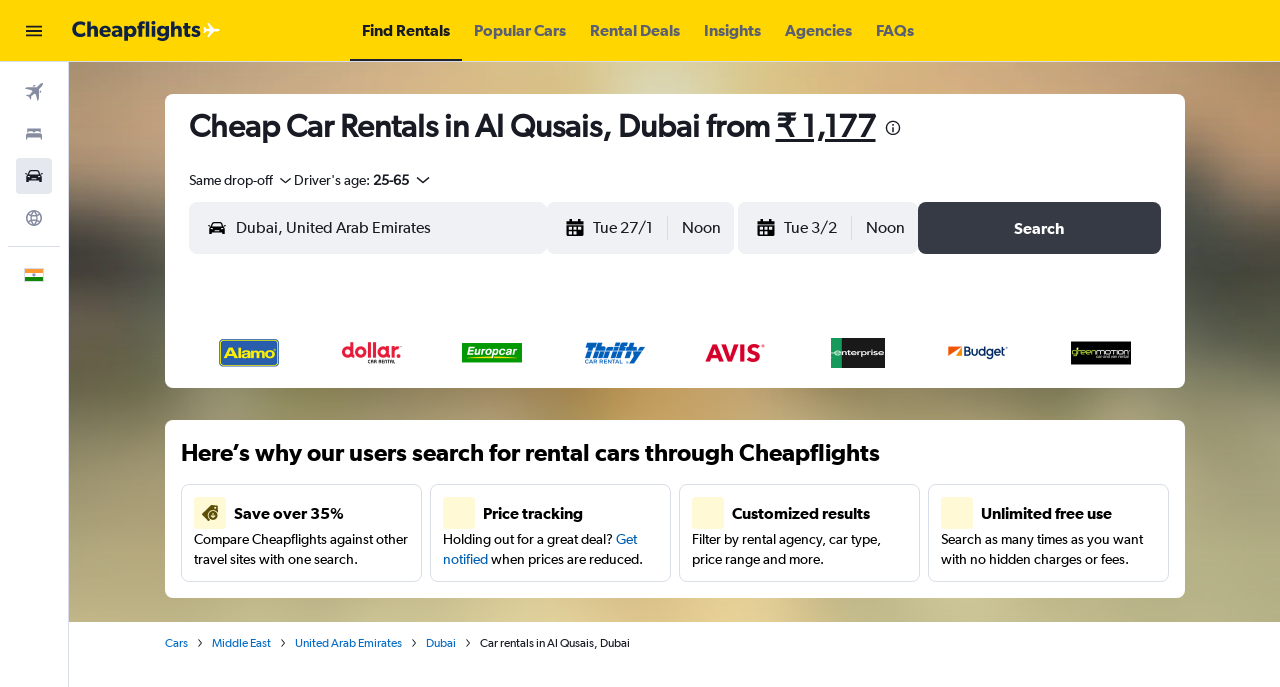

--- FILE ---
content_type: text/html;charset=UTF-8
request_url: https://www.in.cheapflights.com/car-rentals/Dubai-Al-Qusais/
body_size: 88927
content:
<!DOCTYPE html>
<html lang='en-in' dir='ltr'>
<head>
<meta name="r9-version" content="R801b"/><meta name="r9-built" content="20260120.060106"/><meta name="r9-rendered" content="Tue, 20 Jan 2026 23:46:05 GMT"/><meta name="r9-build-number" content="46"/><link rel="stylesheet" href="https://content.r9cdn.net/res/combined.css?v=3f1a168245a21ac2e8fbc3eb0320cf1940608c21-cheapflightsyellow&amp;cluster=4"/><link rel="stylesheet" href="https://content.r9cdn.net/res/combined.css?v=cb6309aa426c43ec30e897916be04e94b04519b6-cheapflightsyellow&amp;cluster=4"/><meta name="viewport" content="width=device-width, initial-scale=1, minimum-scale=1"/><meta name="format-detection" content="telephone=no"/><title>Cheap Car Rentals in Al Qusais, Dubai from ₹ 1,177/day | Cheapflights</title><meta name="description" content="Find the best rates for 2026 car rentals in Al Qusais, Dubai from Alamo, Dollar and more with FREE cancellation."/><link rel="preconnect" href="apis.google.com"/><link rel="dns-prefetch" href="apis.google.com"/><link rel="preconnect" href="www.googletagmanager.com"/><link rel="dns-prefetch" href="www.googletagmanager.com"/><link rel="preconnect" href="www.google-analytics.com"/><link rel="dns-prefetch" href="www.google-analytics.com"/><script type="text/javascript">
var safari13PlusRegex = /Macintosh;.*?Version\/(1[3-9]|[2-9][0-9]+)(\.[0-9]+)* Safari/;
if (
window &&
window.navigator &&
window.navigator.userAgent &&
window.navigator.userAgent.indexOf('Safari') > -1 &&
window.navigator.userAgent.indexOf('Chrome') === -1 &&
safari13PlusRegex.test(window.navigator.userAgent)
) {
if (
'ontouchstart' in window &&
(!('cookieEnabled' in window.navigator) || window.navigator.cookieEnabled)
) {
if (
decodeURIComponent(document.cookie).indexOf('pmov=') < 0 &&
decodeURIComponent(document.cookie).indexOf('oo.tweb=') < 0
) {
var d = new Date();
d.setTime(d.getTime() + 90 * 24 * 60 * 60 * 1000);
document.cookie = 'pmov=tb;path=/;expires=' + d.toUTCString();
}
}
}
</script><meta name="kayak_page" content="car,static-city-cars,neighborhood"/><meta name="seop" content="Dubai-Al-Qusais"/><meta name="seo-cache" content="true"/><script type="text/javascript">
var DynamicContextPromise = (function (handler) {
this.status = 0;
this.value = undefined;
this.thenCallbacks = [];
this.catchCallbacks = [];
this.then = function(fn) {
if (this.status === 0) {
this.thenCallbacks.push(fn);
}
if (this.status === 1) {
fn(this.value);
}
return this;
}.bind(this);
this.catch = function(fn) {
if (this.status === 0) {
this.catchCallbacks.push(fn);
}
if (this.status === 2) {
fn(this.value);
}
return this;
}.bind(this);
var resolve = function(value) {
if (this.status === 0) {
this.status = 1;
this.value = value;
this.thenCallbacks.forEach(function(fn) {
fn(value)
});
}
}.bind(this);
var reject = function(value) {
if (this.status === 0) {
this.status = 2;
this.value = value;
this.catchCallbacks.forEach(function(fn) {
fn(value)
});
}
}.bind(this);
try {
handler(resolve, reject);
} catch (err) {
reject(err);
}
return {
then: this.then,
catch: this.catch,
};
}).bind({})
var ie = (function () {
var undef,
v = 3,
div = document.createElement('div'),
all = div.getElementsByTagName('i');
while (div.innerHTML = '<!--[if gt IE ' + (++v) + ']><i></i><![endif]-->', all[0]);
return v > 4 ? v : undef;
}());
var xhr = ie <= 9 ? new XDomainRequest() : new XMLHttpRequest();
var trackingQueryParams = "";
var getOnlyValidParams = function(paramsList, reservedParamsList) {
var finalParamsList = [];
for (var i = 0; i < paramsList.length; i++) {
if (reservedParamsList.indexOf(paramsList[i].split('=')[0]) == -1) {
finalParamsList.push(paramsList[i]);
}
}
return finalParamsList;
}
var removeUnnecessaryQueryStringChars = function(paramsString) {
if (paramsString.charAt(0) === '?') {
return paramsString.substr(1);
}
return paramsString;
}
var reservedParamsList = ['vertical', 'pageId', 'subPageId', 'originalReferrer', 'seoPlacementId', 'seoLanguage', 'seoCountry', 'tags'];
var paramsString = window.location && window.location.search;
if (paramsString) {
paramsString = removeUnnecessaryQueryStringChars(paramsString);
var finalParamsList = getOnlyValidParams(paramsString.split('&'), reservedParamsList)
trackingQueryParams = finalParamsList.length > 0 ? "&" + finalParamsList.join("&") + "&seo=true" : "";
}
var trackingUrl = '/s/run/fpc/context' +
'?vertical=car' +
'&pageId=static-city-cars' +
'&subPageId=neighborhood' +
'&originalReferrer=' + encodeURIComponent(document.referrer) +
'&seoPlacementId=' + encodeURIComponent('Dubai-Al-Qusais') +
'&tags=' + encodeURIComponent('') +
'&origin=' + encodeURIComponent('') +
'&destination=' + encodeURIComponent('') +
'&isSeoPage=' + encodeURIComponent('true') +
'&domain=' + encodeURIComponent(window.location.host) +
trackingQueryParams;
xhr.open('GET', trackingUrl, true);
xhr.responseType = 'json';
window.R9 = window.R9 || {};
window.R9.unhiddenElements = [];
window.R9.dynamicContextPromise = new DynamicContextPromise(function(resolve, reject) {
xhr.onload = function () {
if (xhr.readyState === xhr.DONE && xhr.status === 200) {
window.R9 = window.R9 || {};
window.R9.globals = window.R9.globals || {};
resolve(xhr.response);
if (xhr.response['formToken']) {
R9.globals.formtoken = xhr.response['formToken'];
}
if (xhr.response['jsonPlacementEnabled'] && xhr.response['jsonGlobalPlacementEnabled']) {
if (xhr.response['placement']) {
R9.globals.placement = xhr.response['placement'];
}
if (xhr.response['affiliate']) {
R9.globals.affiliate = xhr.response['affiliate'];
}
}
if (xhr.response['dsaRemovableFields']) {
var dsaRemovableParamsList = xhr.response['dsaRemovableFields'];
var query = window.location.search.slice(1) || "";
var params = query.split('&');
var needRemoveParams = false;
for (var i = 0; i < dsaRemovableParamsList.length; i++) {
if (query.indexOf(dsaRemovableParamsList[i] + '=') != -1) {
needRemoveParams = true;
break;
}
}
if (needRemoveParams) {
var path = window.location.pathname;
var finalQuery = [];
for (var i = 0; i < params.length; i++) {
if (dsaRemovableParamsList.indexOf(params[i].split('=')[0]) == -1) {
finalQuery.push(params[i]);
}
}
if (window.history.replaceState) {
window.history.replaceState({}, document.title, path + (finalQuery.length > 0 ? '?' + finalQuery.join('&') : ''));
}
}
if(xhr.response['cachedCookieConsentEnabled']) {
var unhideElement = (elementId) => {
var elementToUnhide = document.querySelector(elementId);
if (elementToUnhide) {
window.R9.unhiddenElements = window.R9.unhiddenElements || [];
window.R9.unhiddenElements.push(elementId.replace('#', ''));
elementToUnhide.removeAttribute('hidden');
elementToUnhide.dispatchEvent(new Event('initialStaticHideRemove'));
}
}
var unhideCookieConsent = () => {
if (xhr.response['showSharedIabTcfDialog']) {
unhideElement('#iab-tcf-dialog');
}
if (xhr.response['showDataTransferDisclaimerDialog']) {
unhideElement('#shared-data-transfer-disclaimer-dialog');
}
if (xhr.response['showTwoPartyConsentDialog']) {
unhideElement('#shared-two-part-consent-dialog');
}
}
if (document.readyState === "loading") {
document.addEventListener("DOMContentLoaded", unhideCookieConsent);
} else {
unhideCookieConsent();
}
}
}
} else {
reject(xhr.response);
}
};
})
xhr.send('');
</script><link rel="canonical" href="https://www.in.cheapflights.com/car-rentals/Dubai-Al-Qusais/"/><link rel="alternate" hrefLang="en-HK" href="https://www.cheapflights.com.hk/car-rentals/Dubai-Al-Qusais/"/><link rel="alternate" hrefLang="en-AE" href="https://www.ae.cheapflights.com/car-rentals/Dubai-Al-Qusais/"/><link rel="alternate" hrefLang="en-IN" href="https://www.in.cheapflights.com/car-rentals/Dubai-Al-Qusais/"/><link rel="alternate" hrefLang="en-ZA" href="https://www.cheapflights.co.za/car-rentals/Dubai-Al-Qusais/"/><link rel="alternate" hrefLang="en-MY" href="https://www.cheapflights.com.my/car-rentals/Dubai-Al-Qusais/"/><link rel="alternate" hrefLang="en-NZ" href="https://www.cheapflights.co.nz/car-rentals/Dubai-Al-Qusais/"/><link rel="alternate" hrefLang="en-AU" href="https://www.cheapflights.com.au/car-rentals/Dubai-Al-Qusais/"/><link rel="alternate" hrefLang="en-SG" href="https://www.cheapflights.com.sg/car-rentals/Dubai-Al-Qusais/"/><link rel="alternate" hrefLang="en-TH" href="https://www.th.cheapflights.com/car-rentals/Dubai-Al-Qusais/"/><link rel="alternate" hrefLang="en-PH" href="https://www.cheapflights.com.ph/car-rentals/Dubai-Al-Qusais/"/><link rel="alternate" hrefLang="en-ID" href="https://www.cheapflights.co.id/car-rentals/Dubai-Al-Qusais/"/><link rel="alternate" hrefLang="en-GB" href="https://www.cheapflights.co.uk/car-rentals/Dubai-Al-Qusais/"/><link rel="alternate" hrefLang="en-CA" href="https://www.cheapflights.ca/car-rentals/Dubai-Al-Qusais/"/><link rel="alternate" hrefLang="en" href="https://www.cheapflights.com/car-rentals/dubai-al-qusais/"/><meta property="og:image" content="https://content.r9cdn.net/rimg/provider-logos/common/socialmedia/cheapflights-logo.png?width=1200&amp;height=630&amp;crop=false"/><meta property="og:image:width" content="1200"/><meta property="og:image:height" content="630"/><meta property="og:title" content="Cheap Car Rentals in Al Qusais, Dubai from ₹ 1,177/day | Cheapflights"/><meta property="og:type" content="website"/><meta property="og:description" content="Find the best rates for 2026 car rentals in Al Qusais, Dubai from Alamo, Dollar and more with FREE cancellation."/><meta property="og:url" content="https://www.in.cheapflights.com/car-rentals/Dubai-Al-Qusais/"/><meta property="og:site_name" content="Cheapflights"/><meta property="fb:pages" content="94480369162"/><meta property="twitter:title" content="Cheap Car Rentals in Al Qusais, Dubai from ₹ 1,177/day | Cheapflights"/><meta name="twitter:description" content="Find the best rates for 2026 car rentals in Al Qusais, Dubai from Alamo, Dollar and more with FREE cancellation."/><meta name="twitter:image:src" content="https://content.r9cdn.net/rimg/provider-logos/common/socialmedia/cheapflights-logo.png?width=440&amp;height=220&amp;crop=false"/><meta name="twitter:card" content="summary_large_image"/><meta name="twitter:site" content="@cheapflights"/><meta name="twitter:creator" content="@cheapflights"/><meta name="robots" content="index,follow"/><link rel="apple-touch-icon" href="/apple-touch-icon.png"/><link rel="apple-touch-icon" sizes="60x60" href="/apple-touch-icon-60x60.png"/><link rel="apple-touch-icon" sizes="76x76" href="/apple-touch-icon-76x76.png"/><link rel="apple-touch-icon" sizes="120x120" href="/apple-touch-icon-120x120.png"/><link rel="apple-touch-icon" sizes="152x152" href="/apple-touch-icon-152x152.png"/><link rel="apple-touch-icon" sizes="167x167" href="/apple-touch-icon-167x167.png"/><link rel="apple-touch-icon" sizes="180x180" href="/apple-touch-icon-180x180.png"/><script type="application/ld+json">{"@context":"https://schema.org","@type":"Website","name":"Cheapflights","url":"https://www.in.cheapflights.com"}</script><script type="application/ld+json">{"@context":"http://schema.org","@type":"Organization","name":"Cheapflights","url":"https://www.in.cheapflights.com/car-rentals/Dubai-Al-Qusais/","sameAs":["https://www.facebook.com/cheapflights","https://x.com/cheapflights","https://www.instagram.com/cheapflights","https://www.youtube.com/cheapflights"]}</script><script type="application/ld+json">{"@context":"http://schema.org","@type":"BreadcrumbList","itemListElement":[{"@type":"ListItem","position":"1","item":{"@id":"/cars/","name":"Cars"}},{"@type":"ListItem","position":"2","item":{"@id":"/car-rentals/Middle-East/","name":"Middle East"}},{"@type":"ListItem","position":"3","item":{"@id":"/car-rentals/United-Arab-Emirates/","name":"United Arab Emirates"}},{"@type":"ListItem","position":"4","item":{"@id":"/car-rentals/Dubai/","name":"Dubai"}},{"@type":"ListItem","position":"5","item":{"@id":"","name":"Car rentals in Al Qusais, Dubai"}}]}</script><script type="application/ld+json">{"@context":"http://schema.org","@type":"FAQPage","mainEntity":[{"@type":"Question","name":"Can I rent a car for a month at Al Qusais?","acceptedAnswer":{"@type":"Answer","text":"The length of time you can book a rental for is subject to the inventory of the supplier. When renting a vehicle from Al Qusais it should be possible to rent a car for a whole month if needed."}},{"@type":"Question","name":"What is the cheapest rental car in Al Qusais, Dubai?","acceptedAnswer":{"@type":"Answer","text":"At an average cost of ₹ 1,454/day, the cheapest rental car in Al Qusais, Dubai is the Suzuki Baleno. Based on our data, it’s 58% cheaper to rent a Suzuki Baleno compared to other types of rental cars in the neighborhood."}},{"@type":"Question","name":"How much is a rental car in Al Qusais, Dubai?","acceptedAnswer":{"@type":"Answer","text":"Rental car prices in Al Qusais, Dubai will vary depending on when you book, but at the moment you can expect a rental to cost ₹ 1,454 per day on average and as low as ₹ 1,507 per day."}},{"@type":"Question","name":"What is the cheapest car hire company in Al Qusais?","acceptedAnswer":{"@type":"Answer","text":"In Al Qusais, the most affordable car hire company right now is Hertz, offering prices from just ₹ 1,627/day over the past two weeks. Another budget-friendly choice is Quick Drive, with rates starting at ₹ 1,740/day."}},{"@type":"Question","name":"What is the best car rental company in Al Qusais?","acceptedAnswer":{"@type":"Answer","text":"Based on Cheapflights user feedback, the highest-rated car rental company in Al Qusais is Alamo (rated 7.0/10). Dollar (rated 6.7/10 with 5 reviews) is also highly rated by our users."}},{"@type":"Question","name":"How far in advance should I hire a car in Al Qusais?","acceptedAnswer":{"@type":"Answer","text":"For the best savings on car hire in Al Qusais, make your reservation 7 days before pickup. The average price then is just ₹ 1,181/day – about 5,981% less than the yearly average."}},{"@type":"Question","name":"What is the cheapest month to rent a car in Al Qusais?","acceptedAnswer":{"@type":"Answer","text":"The cheapest month to hire a car in Al Qusais is April, when you can expect to pay ₹ 1,181/day on average. The most expensive month to hire a car in Al Qusais is February (₹ 2,271/day on average). The average daily car hire price for each month is shown below. Keep in mind that prices will vary based on availability, when you book, and the type of car you hire."}},{"@type":"Question","name":"Which car hire company has the most locations in Al Qusais?","acceptedAnswer":{"@type":"Answer","text":"Thrifty has 2 locations throughout the area, more than any other company. ADDCAR RENTAL has the second-highest number of locations in Al Qusais at 1."}}]}</script><script type="application/ld+json">{"@context":"http://schema.org","@type":"AutoRental","name":"Alamo","image":"https://content.r9cdn.net/rimg/provider-logos/cars/h/alamo.png?crop=false&width=120&height=60&fallback=default1.png&_v=9b69fc4d85a86436b9a4bbe5320887b4","telephone":"+971 800 3031","address":{"@type":"PostalAddress","streetAddress":"Terminal 2 Arrivals","addressLocality":"Dubai","addressRegion":"Dubai","addressCountry":"the United Arab Emirates"},"openingHoursSpecification":[{"@type":"OpeningHoursSpecification","dayOfWeek":["monday"],"opens":"00:00:00","closes":"24:59:00"},{"@type":"OpeningHoursSpecification","dayOfWeek":["tuesday"],"opens":"00:00:00","closes":"24:59:00"},{"@type":"OpeningHoursSpecification","dayOfWeek":["wednesday"],"opens":"00:00:00","closes":"24:59:00"},{"@type":"OpeningHoursSpecification","dayOfWeek":["thursday"],"opens":"00:00:00","closes":"24:59:00"},{"@type":"OpeningHoursSpecification","dayOfWeek":["friday"],"opens":"00:00:00","closes":"24:59:00"},{"@type":"OpeningHoursSpecification","dayOfWeek":["saturday"],"opens":"00:00:00","closes":"24:59:00"},{"@type":"OpeningHoursSpecification","dayOfWeek":["sunday"],"opens":"00:00:00","closes":"24:59:00"}],"aggregateRating":{"@type":"AggregateRating","ratingCount":"57","ratingValue":"70","bestRating":"100"},"areaServed":{"@type":"City","name":"Dubai"},"parentOrganization":{"@type":"Organization","name":"Alamo"}}</script><script type="application/ld+json">{"@context":"http://schema.org","@type":"AutoRental","name":"Dollar","image":"https://content.r9cdn.net/rimg/provider-logos/cars/h/dollar.png?crop=false&width=120&height=60&fallback=default3.png&_v=93baf74f4d8ed5af7931288c7d6a0b3c","telephone":"+971 4 224 4855","address":{"@type":"PostalAddress","streetAddress":"Dubai Intl Ap","addressLocality":"Dubai","addressRegion":"Dubai","addressCountry":"the United Arab Emirates"},"openingHoursSpecification":[{"@type":"OpeningHoursSpecification","dayOfWeek":["monday"],"opens":"00:00:00","closes":"24:59:00"},{"@type":"OpeningHoursSpecification","dayOfWeek":["tuesday"],"opens":"00:00:00","closes":"24:59:00"},{"@type":"OpeningHoursSpecification","dayOfWeek":["wednesday"],"opens":"00:00:00","closes":"24:59:00"},{"@type":"OpeningHoursSpecification","dayOfWeek":["thursday"],"opens":"00:00:00","closes":"24:59:00"},{"@type":"OpeningHoursSpecification","dayOfWeek":["friday"],"opens":"00:00:00","closes":"24:59:00"},{"@type":"OpeningHoursSpecification","dayOfWeek":["saturday"],"opens":"00:00:00","closes":"24:59:00"},{"@type":"OpeningHoursSpecification","dayOfWeek":["sunday"],"opens":"00:00:00","closes":"24:59:00"}],"aggregateRating":{"@type":"AggregateRating","ratingCount":"38","ratingValue":"67","bestRating":"100"},"areaServed":{"@type":"City","name":"Dubai"},"parentOrganization":{"@type":"Organization","name":"Dollar"}}</script><script type="application/ld+json">{"@context":"http://schema.org","@type":"AutoRental","name":"Europcar","image":"https://content.r9cdn.net/rimg/provider-logos/cars/h/europcar.png?crop=false&width=120&height=60&fallback=default3.png&_v=20150afe0d617a823f51116e105d0bca","telephone":"+971 52 801 0810","address":{"@type":"PostalAddress","streetAddress":"In Terminal 2 Arrival Hall","addressLocality":"Dubai","addressRegion":"Dubai","addressCountry":"the United Arab Emirates"},"aggregateRating":{"@type":"AggregateRating","ratingCount":"10","ratingValue":"64","bestRating":"100"},"areaServed":{"@type":"City","name":"Dubai"},"parentOrganization":{"@type":"Organization","name":"Europcar"}}</script><script type="application/ld+json">{"@context":"http://schema.org","@type":"AutoRental","name":"Thrifty","image":"https://content.r9cdn.net/rimg/provider-logos/cars/h/thrifty.png?crop=false&width=120&height=60&fallback=default1.png&_v=db95b0cea0b088cbbb7f494d4f4812ab","telephone":"+971 52 977 2140","address":{"@type":"PostalAddress","streetAddress":"Al Muntazah Street","addressLocality":"Dubai","addressRegion":"Dubai","addressCountry":"the United Arab Emirates"},"openingHoursSpecification":[{"@type":"OpeningHoursSpecification","dayOfWeek":["monday"],"opens":"08:00:00","closes":"17:00:00"},{"@type":"OpeningHoursSpecification","dayOfWeek":["tuesday"],"opens":"08:00:00","closes":"17:00:00"},{"@type":"OpeningHoursSpecification","dayOfWeek":["wednesday"],"opens":"08:00:00","closes":"17:00:00"},{"@type":"OpeningHoursSpecification","dayOfWeek":["thursday"],"opens":"08:00:00","closes":"17:00:00"},{"@type":"OpeningHoursSpecification","dayOfWeek":["friday"],"opens":"08:00:00","closes":"17:00:00"},{"@type":"OpeningHoursSpecification","dayOfWeek":["saturday"],"opens":"08:00:00","closes":"17:00:00"}],"aggregateRating":{"@type":"AggregateRating","ratingCount":"20","ratingValue":"60","bestRating":"100"},"areaServed":{"@type":"City","name":"Dubai"},"parentOrganization":{"@type":"Organization","name":"Thrifty"}}</script><script type="application/ld+json">{"@context":"http://schema.org","@type":"AutoRental","name":"Thrifty","image":"https://content.r9cdn.net/rimg/provider-logos/cars/h/thrifty.png?crop=false&width=120&height=60&fallback=default1.png&_v=db95b0cea0b088cbbb7f494d4f4812ab","telephone":"+971 4 299 4902","address":{"@type":"PostalAddress","streetAddress":"TERMINAL 2 - Dubai International Airport","addressLocality":"Dubai","addressRegion":"Dubai","addressCountry":"the United Arab Emirates"},"aggregateRating":{"@type":"AggregateRating","ratingCount":"20","ratingValue":"60","bestRating":"100"},"areaServed":{"@type":"City","name":"Dubai"},"parentOrganization":{"@type":"Organization","name":"Thrifty"}}</script><script type="application/ld+json">{"@context":"http://schema.org","@type":"AutoRental","name":"Avis","image":"https://content.r9cdn.net/rimg/provider-logos/cars/h/avis.png?crop=false&width=120&height=60&fallback=default1.png&_v=7f7d5a809d8f3ba3988b76e735e9719a","address":{"@type":"PostalAddress","streetAddress":"Dubai Int Airport Terminal 2","addressLocality":"Dubai","addressRegion":"Dubai","addressCountry":"the United Arab Emirates"},"openingHoursSpecification":[{"@type":"OpeningHoursSpecification","dayOfWeek":["monday"],"opens":"00:00:00","closes":"24:59:00"},{"@type":"OpeningHoursSpecification","dayOfWeek":["tuesday"],"opens":"00:00:00","closes":"24:59:00"},{"@type":"OpeningHoursSpecification","dayOfWeek":["wednesday"],"opens":"00:00:00","closes":"24:59:00"},{"@type":"OpeningHoursSpecification","dayOfWeek":["thursday"],"opens":"00:00:00","closes":"24:59:00"},{"@type":"OpeningHoursSpecification","dayOfWeek":["friday"],"opens":"00:00:00","closes":"24:59:00"},{"@type":"OpeningHoursSpecification","dayOfWeek":["saturday"],"opens":"00:00:00","closes":"24:59:00"},{"@type":"OpeningHoursSpecification","dayOfWeek":["sunday"],"opens":"00:00:00","closes":"24:59:00"}],"aggregateRating":{"@type":"AggregateRating","ratingCount":"14","ratingValue":"52","bestRating":"100"},"areaServed":{"@type":"City","name":"Dubai"},"parentOrganization":{"@type":"Organization","name":"Avis"}}</script><script type="application/ld+json">{"@context":"http://schema.org","@type":"AutoRental","name":"Enterprise Rent-A-Car","image":"https://content.r9cdn.net/rimg/provider-logos/cars/h/enterprise.png?crop=false&width=120&height=60&fallback=default3.png&_v=e58e7c74ab38dad83c27b49b39d0986f","telephone":"+971 800 3031","address":{"@type":"PostalAddress","streetAddress":"Terminal 2 Arrivals","addressLocality":"Dubai","addressRegion":"Dubai","addressCountry":"the United Arab Emirates"},"aggregateRating":{"@type":"AggregateRating","ratingCount":"19","ratingValue":"50","bestRating":"100"},"areaServed":{"@type":"City","name":"Dubai"},"parentOrganization":{"@type":"Organization","name":"Enterprise Rent-A-Car"}}</script><script type="application/ld+json">{"@context":"http://schema.org","@type":"AutoRental","name":"Budget","image":"https://content.r9cdn.net/rimg/provider-logos/cars/h/budget.png?crop=false&width=120&height=60&fallback=default3.png&_v=d9abb6d7c1544876082450eb3bb9fafa","telephone":"+971 4299 4404","address":{"@type":"PostalAddress","streetAddress":"Arrivals Hall Terminal 2","addressLocality":"Dubai","addressRegion":"Dubai","addressCountry":"the United Arab Emirates"},"openingHoursSpecification":[{"@type":"OpeningHoursSpecification","dayOfWeek":["monday"],"opens":"08:00:00","closes":"20:00:00"},{"@type":"OpeningHoursSpecification","dayOfWeek":["tuesday"],"opens":"08:00:00","closes":"20:00:00"},{"@type":"OpeningHoursSpecification","dayOfWeek":["wednesday"],"opens":"08:00:00","closes":"20:00:00"},{"@type":"OpeningHoursSpecification","dayOfWeek":["thursday"],"opens":"08:00:00","closes":"20:00:00"},{"@type":"OpeningHoursSpecification","dayOfWeek":["friday"],"opens":"08:00:00","closes":"20:00:00"},{"@type":"OpeningHoursSpecification","dayOfWeek":["saturday"],"opens":"08:00:00","closes":"20:00:00"},{"@type":"OpeningHoursSpecification","dayOfWeek":["sunday"],"opens":"08:00:00","closes":"20:00:00"}],"aggregateRating":{"@type":"AggregateRating","ratingCount":"27","ratingValue":"46","bestRating":"100"},"areaServed":{"@type":"City","name":"Dubai"},"parentOrganization":{"@type":"Organization","name":"Budget"}}</script><script type="application/ld+json">{"@context":"http://schema.org","@type":"AutoRental","name":"GREEN MOTION ","image":"https://content.r9cdn.net/rimg/provider-logos/cars/h/greenmotion.png?crop=false&width=120&height=60&fallback=default3.png&_v=27fe147090b6df32667037618b478476","telephone":"+971 565 344 506","address":{"@type":"PostalAddress","streetAddress":"Dubai airport","addressLocality":"Dubai","addressRegion":"Dubai","addressCountry":"the United Arab Emirates"},"openingHoursSpecification":[{"@type":"OpeningHoursSpecification","dayOfWeek":["monday"],"opens":"08:00:00","closes":"22:00:00"},{"@type":"OpeningHoursSpecification","dayOfWeek":["tuesday"],"opens":"08:00:00","closes":"22:00:00"},{"@type":"OpeningHoursSpecification","dayOfWeek":["wednesday"],"opens":"08:00:00","closes":"22:00:00"},{"@type":"OpeningHoursSpecification","dayOfWeek":["thursday"],"opens":"08:00:00","closes":"22:00:00"},{"@type":"OpeningHoursSpecification","dayOfWeek":["friday"],"opens":"08:00:00","closes":"22:00:00"},{"@type":"OpeningHoursSpecification","dayOfWeek":["saturday"],"opens":"08:00:00","closes":"22:00:00"},{"@type":"OpeningHoursSpecification","dayOfWeek":["sunday"],"opens":"08:00:00","closes":"22:00:00"}],"aggregateRating":{"@type":"AggregateRating","ratingCount":"11","ratingValue":"45","bestRating":"100"},"areaServed":{"@type":"City","name":"Dubai"},"parentOrganization":{"@type":"Organization","name":"GREEN MOTION "}}</script><meta name="kayak_content_type" content="219279,standard"/><meta name="cfcms-destination-code" content="219279"/>
</head>
<body class='bd-default bd-cfl react react-st en_IN '><div id='root'><div class="c--AO"><nav class="mZv3" aria-label="Keyboard quick links"><a href="#main">Skip to main content</a></nav><div data-testid="page-top-anchor" aria-live="polite" aria-atomic="true" tabindex="-1" style="position:absolute;width:1px;height:1px;margin:-1px;padding:0;overflow:hidden;clip-path:inset(50%);white-space:nowrap;border:0"></div><header class="mc6t mc6t-mod-sticky-always" style="height:62px;top:0px"><div class="mc6t-wrapper"><div><div class="mc6t-banner mc6t-mod-sticky-non-mobile"></div></div><div class="mc6t-main-content mc6t-mod-bordered" style="height:62px"><div class="common-layout-react-HeaderV2 V_0p V_0p-mod-branded V_0p-mod-side-nav-ux-v2"><div class="wRhj wRhj-mod-justify-start wRhj-mod-grow"><div class="mc6t-nav-button mc6t-mod-hide-empty"><div role="button" tabindex="0" class="ZGw- ZGw--mod-size-medium ZGw--mod-variant-default" aria-label="Open main navigation"><svg viewBox="0 0 200 200" width="20" height="20" xmlns="http://www.w3.org/2000/svg" role="presentation"><path d="M20 153.333h160v-17.778H20v17.778zm0-44.444h160V91.111H20v17.778zm0-62.222v17.778h160V46.667H20z"/></svg></div></div><div class="mc6t-logo mc6t-mod-hide-empty"><div class="gPDR gPDR-mod-focus-keyboard gPDR-cheapflights gPDR-non-compact gPDR-main-logo-mobile gPDR-mod-reduced-size"><a class="gPDR-main-logo-link" href="/" itemProp="https://schema.org/logo" aria-label="Go to the cheapflights homepage"><div class="gPDR-main-logo" style="animation-duration:2000ms"><span style="transform:translate3d(0,0,0);vertical-align:middle;-webkit-font-smoothing:antialiased;-moz-osx-font-smoothing:grayscale;width:auto;height:auto" class="gPDR-logo-image"><svg width="100%" height="100%" viewBox="0 0 258 35" xmlns="http://www.w3.org/2000/svg" role="presentation" style="width:inherit;height:inherit;line-height:inherit;color:inherit"><g fill="none" fill-rule="evenodd"><path d="M23.547 24.465c-1.348 1.39-4.161 3.628-9.596 3.628-7.823 0-13.95-5.17-13.95-13.738C0 5.75 6.204.618 13.95.618c5.473 0 8.44 2.276 9.134 3.01l-1.927 5.17c-.5-.656-3.353-2.778-6.86-2.778-4.508 0-7.978 3.01-7.978 8.22 0 5.21 3.623 8.18 7.978 8.18 3.315 0 5.704-1.312 7.168-2.816l2.081 4.861zM44.82 27.63h-6.206v-9.994c0-2.316-.308-4.323-2.89-4.323-2.583 0-3.392 2.16-3.392 4.978v9.338h-6.166V1.003h6.166v6.33c0 1.928-.038 4.012-.038 4.012.963-1.698 2.775-3.087 5.587-3.087 5.512 0 6.939 3.512 6.939 8.143V27.63zm16.8-11.539c-.039-1.736-1.31-3.82-3.893-3.82-2.543 0-3.853 2.007-3.93 3.82h7.823zm5.666 3.513H53.759c.27 2.74 2.35 3.974 4.856 3.974 2.465 0 4.624-1.08 5.703-1.813l2.427 3.203c-.616.463-3.12 3.086-9.018 3.086-5.857 0-10.135-3.628-10.135-9.917 0-6.29 4.625-9.879 10.251-9.879 5.627 0 9.52 3.743 9.52 9.3 0 .926-.077 2.046-.077 2.046zm13.834-.348l-3.045.193c-1.889.077-3.006.887-3.006 2.315 0 1.467 1.195 2.355 2.89 2.355 1.657 0 2.775-1.081 3.16-1.737v-3.126zm6.127 8.374h-5.896l-.116-2.007c-.81.81-2.35 2.431-5.434 2.431-3.352 0-6.899-1.813-6.899-6.058s3.893-5.673 7.4-5.827l4.779-.193v-.424c0-2.007-1.427-3.05-3.892-3.05-2.429 0-4.856 1.082-5.82 1.7l-1.619-4.014c1.62-.81 4.586-1.93 8.132-1.93 3.545 0 5.589.81 7.09 2.2 1.466 1.389 2.275 3.241 2.275 6.444V27.63zm14.296-14.51c-2.62 0-4.432 2.007-4.432 4.94 0 2.932 1.812 4.939 4.432 4.939 2.66 0 4.471-2.007 4.471-4.94 0-2.932-1.812-4.939-4.47-4.939m1.772 14.934c-2.813 0-4.818-1.042-6.012-2.817v9.377h-6.167V8.606h5.859l-.04 2.43h.079c1.387-1.66 3.429-2.778 6.32-2.778 5.472 0 8.94 4.284 8.94 9.879 0 5.596-3.468 9.917-8.98 9.917m25.126-.424h6.167V1.002h-6.167v26.626zm-1.695-22.343s-1.04-.348-2.197-.348c-1.81 0-2.274 1.042-2.274 2.47v1.235h4.086v4.67h-4.086v14.315h-6.204V13.313h-2.429v-4.67h2.429V7.527c0-1.93.385-3.744 1.503-4.979 1.155-1.274 2.967-2.045 5.433-2.045 2.274 0 4.047.501 4.047.501l-.308 4.284zm12.177 22.343h6.166V8.605h-6.166V27.63zm3.082-21.224c-2.081 0-3.506-1.274-3.506-3.203 0-1.89 1.425-3.203 3.506-3.203 2.082 0 3.508 1.312 3.508 3.203 0 1.93-1.426 3.203-3.508 3.203zm16.88 6.675c-2.737 0-4.471 2.007-4.471 4.593 0 2.624 1.734 4.63 4.47 4.63 2.737 0 4.432-2.006 4.432-4.63 0-2.586-1.695-4.593-4.431-4.593zm10.405 10.69c0 4.09-1.04 6.483-2.89 8.219-1.85 1.736-4.394 3.01-8.749 3.01-4.394 0-7.9-1.852-9.21-2.817l2.543-4.13c1.118.85 4.008 2.162 6.551 2.162 2.544 0 3.815-.81 4.47-1.505.657-.733 1.158-2.084 1.158-3.781v-.618h-.078c-1.156 1.505-3.006 2.7-5.974 2.7-4.662 0-8.978-3.24-8.978-9.376 0-6.135 4.316-9.377 8.978-9.377 3.2 0 5.01 1.467 6.013 2.778h.077l-.077-2.43h6.166V23.77zm22.187 3.859h-6.205v-9.994c0-2.316-.308-4.323-2.89-4.323-2.583 0-3.392 2.16-3.392 4.978v9.338h-6.167V1.003h6.167v6.33c0 1.928-.038 4.012-.038 4.012.963-1.698 2.775-3.087 5.588-3.087 5.511 0 6.937 3.512 6.937 8.143V27.63zm15.221-14.317h-4.2v6.83c0 1.621.23 2.007.539 2.355.27.308.655.462 1.464.462.963 0 1.85-.347 1.85-.347l.308 4.824c-.462.116-2.158.617-4.393.617-2.197 0-3.661-.655-4.625-1.775-.964-1.12-1.35-2.7-1.35-5.595v-7.37h-2.696v-4.67h2.697v-5.17h6.206v5.17h4.2v4.67zm15.222 13.082c-1.388 1.08-3.276 1.66-5.82 1.66-2.851 0-5.858-.888-8.016-2.934l2.313-3.666c1.542 1.313 4.085 2.316 5.626 2.316 1.542 0 2.62-.386 2.62-1.62 0-1.235-2.773-1.853-3.467-2.085-.732-.192-1.811-.501-2.699-.887-.885-.386-3.237-1.582-3.237-4.978 0-3.705 3.237-5.981 7.208-5.981 3.969 0 6.205 1.466 7.283 2.353l-2.003 3.628c-1.08-.85-3.238-1.853-4.78-1.853-1.465 0-2.273.387-2.273 1.39s1.464 1.466 2.774 1.852c1.31.386 1.888.58 2.698.887.848.31 1.812.811 2.467 1.428.616.617 1.541 1.852 1.541 3.86 0 1.968-.848 3.51-2.235 4.63" fill="#0E2243"/><path d="M231.107 15.881l-1.43 4.282c-.112.361.138.736.494.739l1.11.01c.41.004.797-.198 1.049-.544l2.346-2.486 5.905.353-4.014 9.202a.6.6 0 00.556.818l1.471.014a.944.944 0 00.737-.348l8.473-9.605 4.007.031c1.581.013 2.816-.247 4.3-.772.745-.264 1.654-.939 1.562-1.72.092-.782-.817-1.457-1.563-1.72-1.483-.525-2.718-.785-4.299-.773l-4.007.031-8.473-9.605a.942.942 0 00-.737-.347l-1.471.013a.601.601 0 00-.556.819l4.014 9.201-5.905.354-2.346-2.486a1.285 1.285 0 00-1.05-.544l-1.109.009c-.356.003-.606.378-.494.74l1.43 4.28v.054z" fill="#FFF"/></g></svg></span></div></a></div></div></div><div class="wRhj wRhj-mod-width-full-mobile wRhj-mod-justify-center wRhj-mod-allow-shrink"><div class="V_0p-search-display-wrapper"></div></div><div class="V_0p-secondary-navigation" style="margin:0;top:61px"><div class="N_ex N_ex-pres-default N_ex-mod-inline-spacing-top-none N_ex-mod-inline"><div class="N_ex-navigation-wrapper N_ex-mod-inline"><div class="N_ex-navigation-container"><div class="N_ex-navigation-items-wrapper"><div class="vHYk-button-wrapper vHYk-mod-pres-default"><div role="button" tabindex="0" class="vHYk vHYk-button" data-text="Find Rentals"><span>Find Rentals</span></div></div><div class="vHYk-button-wrapper vHYk-mod-pres-default"><div role="button" tabindex="0" class="vHYk vHYk-button" data-text="Popular Cars"><span>Popular Cars</span></div></div><div class="vHYk-button-wrapper vHYk-mod-pres-default"><div role="button" tabindex="0" class="vHYk vHYk-button" data-text="Rental Deals"><span>Rental Deals</span></div></div><div class="vHYk-button-wrapper vHYk-mod-pres-default"><div role="button" tabindex="0" class="vHYk vHYk-button" data-text="Insights"><span>Insights</span></div></div><div class="vHYk-button-wrapper vHYk-mod-pres-default"><div role="button" tabindex="0" class="vHYk vHYk-button" data-text="Agencies"><span>Agencies</span></div></div><div class="vHYk-button-wrapper vHYk-mod-pres-default"><div role="button" tabindex="0" class="vHYk vHYk-button" data-text="FAQs"><span>FAQs</span></div></div></div></div></div></div></div><div class="wRhj wRhj-mod-justify-end wRhj-mod-grow"><div><div class="common-layout-react-HeaderAccountWrapper theme-light account--collapsible account--not-branded"><div class="ui-layout-header-HeaderTripsItem"></div></div></div></div><div class="c5ab7 c5ab7-mod-absolute c5ab7-collapsed c5ab7-mod-variant-accordion" style="top:62px"><div tabindex="-1" class="pRB0 pRB0-collapsed pRB0-mod-variant-accordion pRB0-mod-position-sticky" style="top:62px;height:calc(100vh - 62px)"><div><div class="pRB0-nav-items"><nav class="HtHs" aria-label="Search"><ul class="HtHs-nav-list"><li><a href="/flights-to-Dubai/" aria-label="Search for flights " class="dJtn dJtn-collapsed dJtn-mod-variant-accordion" aria-current="false"><svg viewBox="0 0 200 200" width="1.25em" height="1.25em" xmlns="http://www.w3.org/2000/svg" class="ncEv ncEv-rtl-aware dJtn-menu-item-icon" role="presentation" aria-hidden="true"><path d="M178.081 41.973c-2.681 2.663-16.065 17.416-28.956 30.221c0 107.916 3.558 99.815-14.555 117.807l-14.358-60.402l-14.67-14.572c-38.873 38.606-33.015 8.711-33.015 45.669c.037 8.071-3.373 13.38-8.263 18.237L50.66 148.39l-30.751-13.513c10.094-10.017 15.609-8.207 39.488-8.207c8.127-16.666 18.173-23.81 26.033-31.62L70.79 80.509L10 66.269c17.153-17.039 6.638-13.895 118.396-13.895c12.96-12.873 26.882-27.703 29.574-30.377c7.745-7.692 28.017-14.357 31.205-11.191c3.187 3.166-3.349 23.474-11.094 31.167zm-13.674 42.469l-8.099 8.027v23.58c17.508-17.55 21.963-17.767 8.099-31.607zm-48.125-47.923c-13.678-13.652-12.642-10.828-32.152 8.57h23.625l8.527-8.57z"/></svg><div class="dJtn-menu-item-title">Flights</div></a></li><li><a href="#" class="eHiZ-mod-underline-none dJtn dJtn-collapsed dJtn-mod-variant-accordion" aria-label="Search for stays " aria-current="false"><svg viewBox="0 0 200 200" width="1.25em" height="1.25em" xmlns="http://www.w3.org/2000/svg" class="ncEv dJtn-menu-item-icon" role="presentation" aria-hidden="true"><path d="M166.666 44.998v40.438h-6.078c-2.927-7.642-10.155-13.048-18.607-13.048H123.68c-8.452 0-15.68 5.406-18.607 13.048H94.927C92 77.794 84.772 72.388 76.32 72.388H58.019c-8.452 0-15.68 5.406-18.607 13.048H33.33V44.998h133.336zM180 113.749c0-10.387-7.445-18.982-17.131-20.414H37.131C27.44 94.767 20 103.362 20 113.749v41.253h13.33v-20.627h133.336v20.627H180v-41.253z"/></svg><div class="dJtn-menu-item-title">Stays</div></a></li><li><a href="/cars/" aria-label="Search for cars " class="dJtn dJtn-active dJtn-collapsed dJtn-mod-variant-accordion" aria-current="page"><svg viewBox="0 0 200 200" width="1.25em" height="1.25em" xmlns="http://www.w3.org/2000/svg" class="ncEv dJtn-menu-item-icon" role="presentation" aria-hidden="true"><path d="M22.613 84.516C15.647 84.516 10 78.883 10 71.935h12.613c6.966 0 12.613 5.632 12.613 12.581H22.613zm154.774-12.581c-6.966 0-12.613 5.632-12.613 12.581h12.613c6.966 0 12.613-5.633 12.613-12.581h-12.613zm-14.97 13.387c17.991 23.752 15.201 5.722 15.201 74.678h-25.226v-15.484H46.638V160H22.382c0-61.366-3.522-57.158 15.26-75.027C52.259 31.161 56.599 40 127.818 40c25.287 0 29.864 27.733 34.599 45.322zM51.402 84.63h97.104c-10.46-38.739-5.871-32.049-76.037-32.049c-14.277 0-17.559 19.369-21.067 32.049zm9.619 26.983c0-6.948-5.647-12.581-12.613-12.581H35.796c0 6.948 5.647 12.581 12.613 12.581h12.612zm60.705 11.613H78.169a4.374 4.374 0 0 0-4.132 5.791c1.318 4.014 1.759 2.919 47.794 2.919c5.718-.001 5.891-8.71-.105-8.71zm42.479-24.194h-12.574c-6.944 0-12.613 5.655-12.613 12.581h12.574c6.944 0 12.613-5.654 12.613-12.581z"/></svg><div class="dJtn-menu-item-title">Car Rental</div></a></li><li><a href="/explore/" aria-label="Go to Explore " class="dJtn dJtn-collapsed dJtn-mod-variant-accordion" aria-current="false"><svg viewBox="0 0 200 200" width="1.25em" height="1.25em" xmlns="http://www.w3.org/2000/svg" class="ncEv dJtn-menu-item-icon" role="presentation" aria-hidden="true"><path d="M169.88 138.9h0a79.85 79.85 0 00-3.83-84c-.1-.15-.22-.29-.33-.44a79.91 79.91 0 00-131.3-.2c-.15.22-.33.43-.48.65c-1.37 2-2.63 4.07-3.82 6.2h0a79.85 79.85 0 003.83 84c.1.15.22.29.33.44a79.91 79.91 0 00131.3.2c.15-.22.33-.43.48-.65c1.37-2 2.63-4.1 3.82-6.2zM100 114.55a110.59 110.59 0 00-20.32 2a93.19 93.19 0 01-.05-33a111 111 0 0020.37 2a110.17 110.17 0 0020.37-2a96.15 96.15 0 011.45 16.45a98.18 98.18 0 01-1.5 16.52a111.13 111.13 0 00-20.32-1.97zm16.78 16.12a97.25 97.25 0 01-16.78 31a97.09 97.09 0 01-16.78-31a95.82 95.82 0 0116.78-1.58a98.8 98.8 0 0116.78 1.58zM83.17 69.32a101.72 101.72 0 0116.83-31a101.79 101.79 0 0116.83 31A95.33 95.33 0 01100 70.91a98.56 98.56 0 01-16.83-1.59zm51.35 10.6a115.45 115.45 0 0023.28-10.56a65.2 65.2 0 010 61.27a113 113 0 00-23.38-10.54a113.12 113.12 0 001.94-20.09a111.07 111.07 0 00-1.84-20.08zm15-22.59A100.53 100.53 0 01131 65.78a115.69 115.69 0 00-14.12-28.95a65.42 65.42 0 0132.64 20.5zm-66.39-20.5a115.75 115.75 0 00-14.08 28.85a98.56 98.56 0 01-18.56-8.37a65.51 65.51 0 0132.64-20.48zM65.49 79.88a107.94 107.94 0 00.07 40.17a115.19 115.19 0 00-23.36 10.59a65.2 65.2 0 010-61.27a113 113 0 0023.29 10.51zm-15 62.79a100.14 100.14 0 0118.61-8.47a112.19 112.19 0 0014 29a65.4 65.4 0 01-32.62-20.53zm66.46 20.48a112.49 112.49 0 0013.94-28.85a98.23 98.23 0 0118.63 8.39a65.45 65.45 0 01-32.58 20.46z"/></svg><div class="dJtn-menu-item-title">Explore</div></a></li></ul></nav></div><div class="pRB0-line"></div><div class="pRB0-nav-items"><div role="button" tabindex="0" aria-label="Select language " class="dJtn dJtn-collapsed dJtn-mod-variant-accordion"><div class="dJtn-menu-item-icon"><div class="IXOM IXOM-mod-size-xsmall"><span class="IXOM-flag-container IXOM-in IXOM-mod-bordered"><img class="DU4n DU4n-hidden" alt="India (English)" width="18" height="12"/></span></div></div><div class="dJtn-menu-item-title">English</div></div></div></div><div class="pRB0-navigation-links"><div class="F-Tz"></div></div></div></div><div class="c1yxs-hidden"><div class="c-ulo c-ulo-mod-always-render" aria-modal="true"><div class="c-ulo-viewport"><div tabindex="-1" class="c-ulo-content" style="max-width:640px"><div class="BLL2 BLL2-mod-variant-row BLL2-mod-padding-top-small BLL2-mod-padding-bottom-base BLL2-mod-padding-x-large"><div class="BLL2-main BLL2-mod-close-variant-dismiss BLL2-mod-dialog-variant-bottom-sheet-popup"><span class="BLL2-close BLL2-mod-close-variant-dismiss BLL2-mod-close-orientation-left BLL2-mod-close-button-padding-none"><button role="button" class="Py0r Py0r-mod-full-height-width Py0r-mod-variant-solid Py0r-mod-theme-none Py0r-mod-shape-default Py0r-mod-size-xsmall Py0r-mod-outline-offset" tabindex="0" aria-disabled="false" aria-label="Close"><div class="Py0r-button-container"><div class="Py0r-button-content"><svg viewBox="0 0 200 200" width="20" height="20" xmlns="http://www.w3.org/2000/svg" role="presentation"><path fill-rule="evenodd" clip-rule="evenodd" d="M180 37.918L162.082 20L100 82.208L37.918 20L20 37.918L82.208 100L20 162.082L37.918 180L100 117.792L162.082 180L180 162.082L117.792 100z"/></svg></div></div></button></span><div class="BLL2-content"></div></div><div class="BLL2-bottom-content"><label class="hEI8" id="country-picker-search-label" for="country-picker-search">Search for a country or language</label><div role="presentation" tabindex="-1" class="puNl puNl-mod-cursor-inherit puNl-mod-font-size-base puNl-mod-radius-base puNl-mod-corner-radius-all puNl-mod-size-base puNl-mod-spacing-default puNl-mod-state-default puNl-mod-theme-form puNl-mod-validation-state-neutral puNl-mod-validation-style-border"><input class="NhpT NhpT-mod-radius-base NhpT-mod-corner-radius-all NhpT-mod-size-base NhpT-mod-state-default NhpT-mod-theme-form NhpT-mod-validation-state-neutral NhpT-mod-validation-style-border NhpT-mod-hide-native-clear-button" type="search" tabindex="0" aria-controls="country-picker-list" id="country-picker-search" autoComplete="off" placeholder="Search for a country or language" value=""/></div></div></div><div class="Qe5W Qe5W-mod-padding-none"><div class="daOL"><ul role="listbox" tabindex="0" id="country-picker-list" class="RHsd RHsd-mod-hide-focus-outline RHsd-mod-display-flex"><li id="en-AU-Australia (English)" role="option" class="pe5z" aria-selected="false"><a aria-current="false" class="dG4A" href="https://www.cheapflights.com.au/car-rentals/Dubai-Al-Qusais/" tabindex="-1"><div class="IXOM IXOM-mod-size-xsmall"><span class="IXOM-flag-container IXOM-au IXOM-mod-bordered"><img class="DU4n DU4n-hidden" alt="Australia (English)" width="18" height="12"/></span></div><span class="dG4A-label">Australia (English)</span></a></li><li id="en-CA-Canada (English)" role="option" class="pe5z" aria-selected="false"><a aria-current="false" class="dG4A" href="https://www.cheapflights.ca/car-rentals/Dubai-Al-Qusais/" tabindex="-1"><div class="IXOM IXOM-mod-size-xsmall"><span class="IXOM-flag-container IXOM-ca IXOM-mod-bordered"><img class="DU4n DU4n-hidden" alt="Canada (English)" width="18" height="12"/></span></div><span class="dG4A-label">Canada (English)</span></a></li><li id="en-HK-Hong Kong (English)" role="option" class="pe5z" aria-selected="false"><a aria-current="false" class="dG4A" href="https://www.cheapflights.com.hk/car-rentals/Dubai-Al-Qusais/" tabindex="-1"><div class="IXOM IXOM-mod-size-xsmall"><span class="IXOM-flag-container IXOM-hk IXOM-mod-bordered"><img class="DU4n DU4n-hidden" alt="Hong Kong (English)" width="18" height="12"/></span></div><span class="dG4A-label">Hong Kong (English)</span></a></li><li id="en-IN-India (English)" role="option" class="pe5z pe5z-mod-selected" aria-selected="true"><a aria-current="true" class="dG4A dG4A-mod-selected" href="https://www.in.cheapflights.com/car-rentals/Dubai-Al-Qusais/" tabindex="-1"><div class="IXOM IXOM-mod-size-xsmall"><span class="IXOM-flag-container IXOM-in IXOM-mod-bordered"><img class="DU4n DU4n-hidden" alt="India (English)" width="18" height="12"/></span></div><span class="dG4A-label">India (English)</span></a></li><li id="en-ID-Indonesia (English)" role="option" class="pe5z" aria-selected="false"><a aria-current="false" class="dG4A" href="https://www.cheapflights.co.id/car-rentals/Dubai-Al-Qusais/" tabindex="-1"><div class="IXOM IXOM-mod-size-xsmall"><span class="IXOM-flag-container IXOM-id IXOM-mod-bordered"><img class="DU4n DU4n-hidden" alt="Indonesia (English)" width="18" height="12"/></span></div><span class="dG4A-label">Indonesia (English)</span></a></li><li id="en-MY-Malaysia (English)" role="option" class="pe5z" aria-selected="false"><a aria-current="false" class="dG4A" href="https://www.cheapflights.com.my/car-rentals/Dubai-Al-Qusais/" tabindex="-1"><div class="IXOM IXOM-mod-size-xsmall"><span class="IXOM-flag-container IXOM-my IXOM-mod-bordered"><img class="DU4n DU4n-hidden" alt="Malaysia (English)" width="18" height="12"/></span></div><span class="dG4A-label">Malaysia (English)</span></a></li><li id="en-NZ-New Zealand (English)" role="option" class="pe5z" aria-selected="false"><a aria-current="false" class="dG4A" href="https://www.cheapflights.co.nz/car-rentals/Dubai-Al-Qusais/" tabindex="-1"><div class="IXOM IXOM-mod-size-xsmall"><span class="IXOM-flag-container IXOM-nz IXOM-mod-bordered"><img class="DU4n DU4n-hidden" alt="New Zealand (English)" width="18" height="12"/></span></div><span class="dG4A-label">New Zealand (English)</span></a></li><li id="en-US-Philippines (English)" role="option" class="pe5z" aria-selected="false"><a aria-current="false" class="dG4A" href="https://www.cheapflights.com.ph/car-rentals/Dubai-Al-Qusais/" tabindex="-1"><div class="IXOM IXOM-mod-size-xsmall"><span class="IXOM-flag-container IXOM-ph IXOM-mod-bordered"><img class="DU4n DU4n-hidden" alt="Philippines (English)" width="18" height="12"/></span></div><span class="dG4A-label">Philippines (English)</span></a></li><li id="en-US-Qatar (English)" role="option" class="pe5z" aria-selected="false"><a aria-current="false" class="dG4A" href="https://www.cheapflights.qa" tabindex="-1"><div class="IXOM IXOM-mod-size-xsmall"><span class="IXOM-flag-container IXOM-qa IXOM-mod-bordered"><img class="DU4n DU4n-hidden" alt="Qatar (English)" width="18" height="12"/></span></div><span class="dG4A-label">Qatar (English)</span></a></li><li id="en-SG-Singapore (English)" role="option" class="pe5z" aria-selected="false"><a aria-current="false" class="dG4A" href="https://www.cheapflights.com.sg/car-rentals/Dubai-Al-Qusais/" tabindex="-1"><div class="IXOM IXOM-mod-size-xsmall"><span class="IXOM-flag-container IXOM-sg IXOM-mod-bordered"><img class="DU4n DU4n-hidden" alt="Singapore (English)" width="18" height="12"/></span></div><span class="dG4A-label">Singapore (English)</span></a></li><li id="en-US-South Africa (English)" role="option" class="pe5z" aria-selected="false"><a aria-current="false" class="dG4A" href="https://www.cheapflights.co.za/car-rentals/Dubai-Al-Qusais/" tabindex="-1"><div class="IXOM IXOM-mod-size-xsmall"><span class="IXOM-flag-container IXOM-za IXOM-mod-bordered"><img class="DU4n DU4n-hidden" alt="South Africa (English)" width="18" height="12"/></span></div><span class="dG4A-label">South Africa (English)</span></a></li><li id="en-TH-Thailand (English)" role="option" class="pe5z" aria-selected="false"><a aria-current="false" class="dG4A" href="https://www.th.cheapflights.com/car-rentals/Dubai-Al-Qusais/" tabindex="-1"><div class="IXOM IXOM-mod-size-xsmall"><span class="IXOM-flag-container IXOM-th IXOM-mod-bordered"><img class="DU4n DU4n-hidden" alt="Thailand (English)" width="18" height="12"/></span></div><span class="dG4A-label">Thailand (English)</span></a></li><li id="en-US-United States (English)" role="option" class="pe5z" aria-selected="false"><a aria-current="false" class="dG4A" href="https://www.cheapflights.com/car-rentals/dubai-al-qusais/" tabindex="-1"><div class="IXOM IXOM-mod-size-xsmall"><span class="IXOM-flag-container IXOM-us IXOM-mod-bordered"><img class="DU4n DU4n-hidden" alt="United States (English)" width="18" height="12"/></span></div><span class="dG4A-label">United States (English)</span></a></li><li id="en-US-Estados Unidos (Español)" role="option" class="pe5z" aria-selected="false"><a aria-current="false" class="dG4A" href="https://www.es.cheapflights.com" tabindex="-1"><div class="IXOM IXOM-mod-size-xsmall"><span class="IXOM-flag-container IXOM-us IXOM-mod-bordered"><img class="DU4n DU4n-hidden" alt="Estados Unidos (Español)" width="18" height="12"/></span></div><span class="dG4A-label">Estados Unidos (Español)</span></a></li><li id="en-AE-United Arab Emirates (English)" role="option" class="pe5z" aria-selected="false"><a aria-current="false" class="dG4A" href="https://www.ae.cheapflights.com/car-rentals/Dubai-Al-Qusais/" tabindex="-1"><div class="IXOM IXOM-mod-size-xsmall"><span class="IXOM-flag-container IXOM-ae IXOM-mod-bordered"><img class="DU4n DU4n-hidden" alt="United Arab Emirates (English)" width="18" height="12"/></span></div><span class="dG4A-label">United Arab Emirates (English)</span></a></li><li id="en-GB-United Kingdom (English)" role="option" class="pe5z" aria-selected="false"><a aria-current="false" class="dG4A" href="https://www.cheapflights.co.uk/car-rentals/Dubai-Al-Qusais/" tabindex="-1"><div class="IXOM IXOM-mod-size-xsmall"><span class="IXOM-flag-container IXOM-gb IXOM-mod-bordered"><img class="DU4n DU4n-hidden" alt="United Kingdom (English)" width="18" height="12"/></span></div><span class="dG4A-label">United Kingdom (English)</span></a></li></ul></div></div></div></div></div></div><div class="V_0p-loader"></div></div></div></div></header><div class="c--AO-main c--AO-new-nav-breakpoints" id="main" style="margin:0"><div role="region" aria-label="Find Rentals" tabindex="-1"><span id="navbar-item-search" class="vlX0-section-scroll-position" style="top:-120px"></span><div class="x7Dm"><div class="x7Dm-image-container x7Dm-mod-gradient-filter"><picture><source srcSet="https://content.r9cdn.net/rimg/dimg/places/fallback/000.jpg?width=360&amp;height=203&amp;crop=true&amp;outputtype=webp 360w,https://content.r9cdn.net/rimg/dimg/places/fallback/000.jpg?width=640&amp;height=360&amp;crop=true&amp;outputtype=webp 640w,https://content.r9cdn.net/rimg/dimg/places/fallback/000.jpg?width=768&amp;height=432&amp;crop=true&amp;outputtype=webp 768w,https://content.r9cdn.net/rimg/dimg/places/fallback/000.jpg?width=960&amp;height=540&amp;crop=true&amp;outputtype=webp 960w,https://content.r9cdn.net/rimg/dimg/places/fallback/000.jpg?width=1024&amp;height=576&amp;crop=true&amp;outputtype=webp 1024w,https://content.r9cdn.net/rimg/dimg/places/fallback/000.jpg?width=1280&amp;height=720&amp;crop=true&amp;outputtype=webp 1280w,https://content.r9cdn.net/rimg/dimg/places/fallback/000.jpg?width=1440&amp;height=810&amp;crop=true&amp;outputtype=webp 1440w,https://content.r9cdn.net/rimg/dimg/places/fallback/000.jpg?width=2160&amp;height=1215&amp;crop=true&amp;outputtype=webp 2160w" sizes="100vw" type="image/webp"/><img class="x7Dm-image" srcSet="https://content.r9cdn.net/rimg/dimg/places/fallback/000.jpg?width=360&amp;height=203&amp;crop=true 360w,https://content.r9cdn.net/rimg/dimg/places/fallback/000.jpg?width=640&amp;height=360&amp;crop=true 640w,https://content.r9cdn.net/rimg/dimg/places/fallback/000.jpg?width=768&amp;height=432&amp;crop=true 768w,https://content.r9cdn.net/rimg/dimg/places/fallback/000.jpg?width=960&amp;height=540&amp;crop=true 960w,https://content.r9cdn.net/rimg/dimg/places/fallback/000.jpg?width=1024&amp;height=576&amp;crop=true 1024w,https://content.r9cdn.net/rimg/dimg/places/fallback/000.jpg?width=1280&amp;height=720&amp;crop=true 1280w,https://content.r9cdn.net/rimg/dimg/places/fallback/000.jpg?width=1440&amp;height=810&amp;crop=true 1440w,https://content.r9cdn.net/rimg/dimg/places/fallback/000.jpg?width=2160&amp;height=1215&amp;crop=true 2160w" sizes="100vw" src="https://content.r9cdn.net/rimg/dimg/places/fallback/000.jpg?width=1366&amp;height=768&amp;crop=true" role="presentation" alt="Al Qusais" title="Al Qusais" loading="eager"/></picture></div><div class="kml-layout edges-m mobile-edges x7Dm-content c31EJ"><div class="RaUP RaUP-mod-white-background" id="search-form"><div class="RaUP-header-container"><div class="xQjA xQjA-header"><div class="k6F4-header-container k6F4-mod-title-container-spacing-none"><h1 class="k6F4-header k6F4-mod-title-size-default k6F4-mod-title-sub-text-size-undefined k6F4-mod-title-color-app-content k6F4-mod-title-spacing-none k6F4-mod-text-align-undefined k6F4-mod-font-weight-default k6F4-mod-tooltip">Cheap Car Rentals in Al Qusais, Dubai from <a href="#">₹ 1,177</a></h1><span class="k6F4-tooltip-container"><div role="button" tabindex="0" class="Tb08"><span><h5 class="Tb08-mod-hidden">This price is the cheapest per day rate found by a Cheapflights user in the last 48 hours by searching for a car hire in Al Qusais with a pick-up date of 1/2 and drop-off date of 31/3. Fares are subject to change and may not be available at all agencies or on all dates of hire. Click the price to replicate the search for this deal.</h5><svg viewBox="0 0 200 200" width="18" height="18" xmlns="http://www.w3.org/2000/svg" class="Tb08-icon Tb08-fill-default-title" role="presentation" tabindex="0"><path fill-rule="evenodd" clip-rule="evenodd" d="M100 19c-44.187 0-80 35.813-80 80s35.813 80 80 80s80-35.813 80-80s-35.813-80-80-80zm0 145.455c-36.092 0-65.454-29.363-65.454-65.455S63.908 33.545 100 33.545S165.454 62.909 165.454 99S136.092 164.455 100 164.455zm-8.98-72.284h17.96v55.419H91.02V92.171zm0-35.265h17.96v17.96H91.02v-17.96z"/></svg></span></div></span></div></div></div><div class="RaUP-form-container RaUP-mod-content-spacing"><div class="vL6B vL6B-theme-seo-responsive"><div class="J_T2"><div class="J_T2-header"><div class="c8pzf c8pzf-mod-desktop-spacing"><div class="vL6B-top-controls"><div class="c2cnN c2cnN-mod-size-small c2cnN-mod-full-width"><div class="udzg udzg-mod-size-small udzg-mod-radius-none udzg-mod-state-default udzg-mod-alignment-left udzg-mod-variant-default udzg-mod-full-width" role="combobox" aria-controls="car-search-form-type-toggle-ob869" aria-haspopup="listbox" aria-expanded="false" tabindex="0" aria-label="Car drop-off location Same drop-off"><div class="Uqct-title"><span class="Uczr-select-title Uczr-mod-alignment-left">Same drop-off</span></div><div class="c15uy c15uy-mod-variant-default"><svg viewBox="0 0 200 200" width="1.25em" height="1.25em" xmlns="http://www.w3.org/2000/svg" role="presentation"><path d="M100 132.5c-3.873 0 .136 2.376-64.801-51.738l9.603-11.523L100 115.237l55.199-45.999l9.603 11.523C99.806 134.924 103.855 132.5 100 132.5z"/></svg></div></div></div><div role="button" tabindex="0"><div class="udzg udzg-mod-size-small udzg-mod-radius-none udzg-mod-state-default udzg-mod-alignment-left udzg-mod-variant-default"><div class="Uqct-title"><span class="oECi">Driver&#x27;s age:<!-- --> <span class="oECi-age oECi-mod-bold-age">25-65</span></span></div><div class="c15uy c15uy-mod-variant-default"><svg viewBox="0 0 200 200" width="1.25em" height="1.25em" xmlns="http://www.w3.org/2000/svg" role="presentation"><path d="M100 132.5c-3.873 0 .136 2.376-64.801-51.738l9.603-11.523L100 115.237l55.199-45.999l9.603 11.523C99.806 134.924 103.855 132.5 100 132.5z"/></svg></div></div></div></div></div></div><div class="J_T2-row J_T2-mod-collapse-l J_T2-mod-spacing-y-xxsmall J_T2-mod-spacing-x-xxsmall"><div class="J_T2-field-group J_T2-mod-collapse-l J_T2-mod-spacing-y-xxsmall J_T2-mod-spacing-x-xxsmall J_T2-mod-grow"><div class="c4Nju"><div class="VzQg VzQg-mod-border-radius-medium c4Nju-block c4Nju-mod-size-large"></div></div></div><div class="J_T2-field-group J_T2-mod-collapse-l J_T2-mod-spacing-y-xxsmall J_T2-mod-spacing-x-xxsmall J_T2-mod-grow"><div class="c4Nju"><div class="VzQg VzQg-mod-border-radius-medium c4Nju-block c4Nju-mod-size-large"></div></div></div><span class="vL6B-submit"><span class="wU1X"><button class="RxNS RxNS-mod-disabled RxNS-mod-stretch RxNS-mod-animation-search RxNS-mod-variant-solid RxNS-mod-theme-action RxNS-mod-shape-default RxNS-mod-spacing-base RxNS-mod-size-xlarge" tabindex="-1" disabled="" aria-disabled="true" role="button" type="submit" aria-label="Click to search cars"><div class="RxNS-button-container"><div class="RxNS-button-content"><div class="a7Uc"><div class="a7Uc-infix"><span class="A_8a-title">Search</span></div></div></div></div></button></span></span></div><div class="J_T2-footer"><div class="N8pr N8pr-mod-margin-top-small"><div class="N8pr-title-placeholder"></div><div class="N8pr-items-placeholder"><div class="N8pr-cmp2-item-placeholder"></div></div></div></div></div></div><div class="wuEd wuEd-mod-no-padding wuEd-mod-transparent-background"><a href="#" class="eHiZ-mod-underline-none"><div class="wuEd-row"><div class="wuEd-logo-item wuEd-mod-agency-logo-size-small"><div class="ATNn ATNn-hidden wuEd-agency-logo" aria-label="Alamo"></div></div><div class="wuEd-logo-item wuEd-mod-agency-logo-size-small"><div class="ATNn ATNn-hidden wuEd-agency-logo" aria-label="Dollar"></div></div><div class="wuEd-logo-item wuEd-mod-agency-logo-size-small"><div class="ATNn ATNn-hidden wuEd-agency-logo" aria-label="Europcar"></div></div><div class="wuEd-logo-item wuEd-mod-agency-logo-size-small"><div class="ATNn ATNn-hidden wuEd-agency-logo" aria-label="Thrifty"></div></div><div class="wuEd-logo-item wuEd-mod-agency-logo-size-small"><div class="ATNn ATNn-hidden wuEd-agency-logo" aria-label="Avis"></div></div><div class="wuEd-logo-item wuEd-mod-agency-logo-size-small"><div class="ATNn ATNn-hidden wuEd-agency-logo" aria-label="Enterprise Rent-A-Car"></div></div><div class="wuEd-logo-item wuEd-mod-agency-logo-size-small"><div class="ATNn ATNn-hidden wuEd-agency-logo" aria-label="Budget"></div></div><div class="wuEd-logo-item wuEd-mod-agency-logo-size-small"><div class="ATNn ATNn-hidden wuEd-agency-logo" aria-label="GREEN MOTION "></div></div></div></a></div></div></div><div class="aIY7"><div><div class="oQgp-content oQgp-pres-opaque"><div class="oQgp-title">Here’s why our users search for rental cars through Cheapflights</div><div class="oQgp-cards"><div class="M3KI M3KI-mod-stop-normal M3KI-mod-radius-none M3KI-mod-snap-enabled AP2R-var-spacing-xsmall c6BEx c6BEx-mod-peek c6BEx-quarter"><div class="M3KI-slide" data-testid="data-test-slide data-test-slide-inactive"><p class="oQgp-card"><span class="oQgp-icon oQgp-deal"></span><span class="oQgp-card-title">Save over 35%</span><span class="oQgp-card-description">Compare Cheapflights against other travel sites with one search.</span></p></div><div class="M3KI-slide" data-testid="data-test-slide data-test-slide-inactive"><p class="oQgp-card"><span class="oQgp-icon oQgp-price-alert-alt"></span><span class="oQgp-card-title">Price tracking</span><span class="oQgp-card-description">Holding out for a great deal? <a href="#" class="js-UspPriceAlert">Get notified</a> when prices are reduced.</span></p></div><div class="M3KI-slide" data-testid="data-test-slide data-test-slide-inactive"><p class="oQgp-card"><span class="oQgp-icon oQgp-filter"></span><span class="oQgp-card-title">Customized results</span><span class="oQgp-card-description">Filter by rental agency, car type, price range and more.</span></p></div><div class="M3KI-slide" data-testid="data-test-slide data-test-slide-inactive"><p class="oQgp-card"><span class="oQgp-icon oQgp-bulb"></span><span class="oQgp-card-title">Unlimited free use</span><span class="oQgp-card-description">Search as many times as you want with no hidden charges or fees.</span></p></div></div></div></div></div></div></div></div></div><div class="IQcH"><div class="kml-layout edges-m mobile-edges c31EJ"><section><nav aria-label="Breadcrumb" class="qLKa-mod-desktop qLKa-mod-paddings-small"><ol class="qLKa-list"><li class="qLKa-list-item"><a class="qLKa-item qLKa-mod-theme-default qLKa-mod-size-small qLKa-mod-color-regular" href="/cars/">Cars</a><svg viewBox="0 0 200 200" width="12" height="12" xmlns="http://www.w3.org/2000/svg" class="qLKa-separator qLKa-mod-theme-default" role="presentation"><path d="M80.762 164.801l-11.523-9.603L115.237 100L69.238 44.801l11.523-9.603c53.425 64.11 55.449 63.064 50 69.603l-49.999 60z"/></svg></li><li class="qLKa-list-item"><a class="qLKa-item qLKa-mod-theme-default qLKa-mod-size-small qLKa-mod-color-regular" href="/car-rentals/Middle-East/">Middle East</a><svg viewBox="0 0 200 200" width="12" height="12" xmlns="http://www.w3.org/2000/svg" class="qLKa-separator qLKa-mod-theme-default" role="presentation"><path d="M80.762 164.801l-11.523-9.603L115.237 100L69.238 44.801l11.523-9.603c53.425 64.11 55.449 63.064 50 69.603l-49.999 60z"/></svg></li><li class="qLKa-list-item"><a class="qLKa-item qLKa-mod-theme-default qLKa-mod-size-small qLKa-mod-color-regular" href="/car-rentals/United-Arab-Emirates/">United Arab Emirates</a><svg viewBox="0 0 200 200" width="12" height="12" xmlns="http://www.w3.org/2000/svg" class="qLKa-separator qLKa-mod-theme-default" role="presentation"><path d="M80.762 164.801l-11.523-9.603L115.237 100L69.238 44.801l11.523-9.603c53.425 64.11 55.449 63.064 50 69.603l-49.999 60z"/></svg></li><li class="qLKa-list-item"><a class="qLKa-item qLKa-mod-theme-default qLKa-mod-size-small qLKa-mod-color-regular" href="/car-rentals/Dubai/">Dubai</a><svg viewBox="0 0 200 200" width="12" height="12" xmlns="http://www.w3.org/2000/svg" class="qLKa-separator qLKa-mod-theme-default" role="presentation"><path d="M80.762 164.801l-11.523-9.603L115.237 100L69.238 44.801l11.523-9.603c53.425 64.11 55.449 63.064 50 69.603l-49.999 60z"/></svg></li><li class="qLKa-list-item"><span class="qLKa-current-item qLKa-mod-size-small qLKa-mod-theme-default" aria-current="page">Car rentals in Al Qusais, Dubai</span></li></ol></nav></section></div></div><div class="kml-layout edges-m mobile-edges c31EJ"><section id="" class="beFo"><div class="MvR7"></div></section></div><div><div class="kml-layout edges-m mobile-edges c31EJ"><section id="" class="beFo"><div class="fU96"><h2 class="fU96-title">Al Qusais, Dubai car rentals in 2026</h2><span class="fU96-tooltip-container"><div role="button" tabindex="0" class="Tb08"><span><h5 class="Tb08-mod-hidden">Get helpful information to start your search for the perfect car rental in Al Qusais. The average price data is based on the last 12 months and was last updated on 20 January 2026.</h5><svg viewBox="0 0 200 200" width="18" height="18" xmlns="http://www.w3.org/2000/svg" class="Tb08-icon Tb08-fill-default" role="presentation" tabindex="0"><path fill-rule="evenodd" clip-rule="evenodd" d="M100 19c-44.187 0-80 35.813-80 80s35.813 80 80 80s80-35.813 80-80s-35.813-80-80-80zm0 145.455c-36.092 0-65.454-29.363-65.454-65.455S63.908 33.545 100 33.545S165.454 62.909 165.454 99S136.092 164.455 100 164.455zm-8.98-72.284h17.96v55.419H91.02V92.171zm0-35.265h17.96v17.96H91.02v-17.96z"/></svg></span></div></span></div><div class="MvR7"><div class="c24BS c24BS-pres-spwl"><table class="c24BS-table" style="grid-column:span 4"><tbody class="c24BS-table-body"><tr class="c24BS-slide c24BS-item c24BS-mod-border-radius-small"><th class="c24BS-item-header"><h4 class="c24BS-item-title">Most popular company</h4></th><td class="c24BS-item-content">Quick Drive</td></tr><tr class="c24BS-slide c24BS-item c24BS-mod-border-radius-small"><th class="c24BS-item-header"><h4 class="c24BS-item-title">Most common car type</h4></th><td class="c24BS-item-content">SUV</td></tr><tr class="c24BS-slide c24BS-item c24BS-mod-border-radius-small"><th class="c24BS-item-header"><h4 class="c24BS-item-title">Average price per day</h4></th><td class="c24BS-item-content">₹ 4,580</td></tr><tr class="c24BS-slide c24BS-item c24BS-mod-border-radius-small"><th class="c24BS-item-header"><h4 class="c24BS-item-title">Cheapest price per day</h4></th><td class="c24BS-item-content">₹ 1,177</td></tr></tbody></table><div class="c24BS-slide c24BS-item-extra c24BS-mod-border-radius-small"><div class="c24BS-item-description"></div><div class="s3QA"><a class="RxNS RxNS-mod-variant-solid RxNS-mod-theme-progress RxNS-mod-shape-default RxNS-mod-spacing-base RxNS-mod-size-small" tabindex="0" aria-disabled="false" href="#" role="link"><div class="RxNS-button-container"><div class="RxNS-button-content">Search Deals</div></div></a></div></div><div class="c24BS-slide c24BS-item-extra c24BS-mod-border-radius-small"><div class="c24BS-item-description"></div><div class="s3QA"><a class="RxNS RxNS-mod-variant-solid RxNS-mod-theme-progress RxNS-mod-shape-default RxNS-mod-spacing-base RxNS-mod-size-small" tabindex="0" aria-disabled="false" href="#" role="link"><div class="RxNS-button-container"><div class="RxNS-button-content">Search Deals</div></div></a></div></div><div class="c24BS-slide c24BS-item-extra c24BS-mod-border-radius-small"><div class="c24BS-item-description"></div><div class="s3QA"><a class="RxNS RxNS-mod-variant-solid RxNS-mod-theme-progress RxNS-mod-shape-default RxNS-mod-spacing-base RxNS-mod-size-small" tabindex="0" aria-disabled="false" href="#" role="link"><div class="RxNS-button-container"><div class="RxNS-button-content">Search Deals</div></div></a></div></div><div class="c24BS-slide c24BS-item-extra c24BS-mod-border-radius-small"><div class="c24BS-item-description"></div><div class="s3QA"><a class="RxNS RxNS-mod-variant-solid RxNS-mod-theme-progress RxNS-mod-shape-default RxNS-mod-spacing-base RxNS-mod-size-small" tabindex="0" aria-disabled="false" href="#" role="link"><div class="RxNS-button-container"><div class="RxNS-button-content">Search Deals</div></div></a></div></div></div></div></section></div></div><div><div role="region" aria-label="Popular Cars" tabindex="-1"><span id="navbar-item-car-classes" class="vlX0-section-scroll-position" style="top:-120px"></span><div class="kml-layout edges-m mobile-edges c31EJ"><section id="" class="beFo"><div class="fU96 fU96-mod-flex"><div><h2 class="fU96-title">Popular car types in Al Qusais, Dubai</h2><span class="fU96-tooltip-container"><div role="button" tabindex="0" class="Tb08"><span><h5 class="Tb08-mod-hidden">Explore the most popular car models available for rent in Al Qusais and choose the one that suits your needs. The price data is sourced from various car rental companies and was last updated on 20 January 2026.</h5><svg viewBox="0 0 200 200" width="18" height="18" xmlns="http://www.w3.org/2000/svg" class="Tb08-icon Tb08-fill-default" role="presentation" tabindex="0"><path fill-rule="evenodd" clip-rule="evenodd" d="M100 19c-44.187 0-80 35.813-80 80s35.813 80 80 80s80-35.813 80-80s-35.813-80-80-80zm0 145.455c-36.092 0-65.454-29.363-65.454-65.455S63.908 33.545 100 33.545S165.454 62.909 165.454 99S136.092 164.455 100 164.455zm-8.98-72.284h17.96v55.419H91.02V92.171zm0-35.265h17.96v17.96H91.02v-17.96z"/></svg></span></div></span></div><div class="fU96-extra-content"><a class="RxNS RxNS-mod-variant-solid RxNS-mod-theme-progress RxNS-mod-shape-default RxNS-mod-spacing-base RxNS-mod-size-small" tabindex="0" aria-disabled="false" href="#" role="link"><div class="RxNS-button-container"><div class="RxNS-button-content">All deals</div></div></a></div></div><div class="MvR7"><div class="M3KI M3KI-mod-stop-always M3KI-mod-radius-none M3KI-mod-snap-enabled AP2R-var-spacing-small sO5V"><div class="M3KI-slide" data-testid="data-test-slide data-test-slide-inactive"><div class="c1jLK"><div class="c1jLK-image-container"><div class="c1jLK-image"><img class="ATNn ATNn-hidden" alt="Economy"/></div></div><p class="c1jLK-title">Economy</p><div class="c1jLK-price-container"><p class="c1jLK-price">₹ 1,407+</p><div class="c2oac-buttons c2oac-mod-theme-seowl"><a href="#" class="eHiZ-mod-underline-none c2oac-select-button" target="_self">View Deal</a></div></div></div></div><div class="M3KI-slide" data-testid="data-test-slide data-test-slide-inactive"><div class="c1jLK"><div class="c1jLK-image-container"><div class="c1jLK-image"><img class="ATNn ATNn-hidden" alt="Compact"/></div></div><p class="c1jLK-title">Compact</p><div class="c1jLK-price-container"><p class="c1jLK-price">₹ 1,518+</p><div class="c2oac-buttons c2oac-mod-theme-seowl"><a href="#" class="eHiZ-mod-underline-none c2oac-select-button" target="_self">View Deal</a></div></div></div></div><div class="M3KI-slide" data-testid="data-test-slide data-test-slide-inactive"><div class="c1jLK"><div class="c1jLK-image-container"><div class="c1jLK-image"><img class="ATNn ATNn-hidden" alt="Intermediate"/></div></div><p class="c1jLK-title">Intermediate</p><div class="c1jLK-price-container"><p class="c1jLK-price">₹ 2,011+</p><div class="c2oac-buttons c2oac-mod-theme-seowl"><a href="#" class="eHiZ-mod-underline-none c2oac-select-button" target="_self">View Deal</a></div></div></div></div><div class="M3KI-slide" data-testid="data-test-slide data-test-slide-inactive"><div class="c1jLK"><div class="c1jLK-image-container"><div class="c1jLK-image"><img class="ATNn ATNn-hidden" alt="Standard"/></div></div><p class="c1jLK-title">Standard</p><div class="c1jLK-price-container"><p class="c1jLK-price">₹ 2,192+</p><div class="c2oac-buttons c2oac-mod-theme-seowl"><a href="#" class="eHiZ-mod-underline-none c2oac-select-button" target="_self">View Deal</a></div></div></div></div><div class="M3KI-slide" data-testid="data-test-slide data-test-slide-inactive"><div class="c1jLK"><div class="c1jLK-image-container"><div class="c1jLK-image"><img class="ATNn ATNn-hidden" alt="SUV"/></div></div><p class="c1jLK-title">SUV</p><div class="c1jLK-price-container"><p class="c1jLK-price">₹ 1,715+</p><div class="c2oac-buttons c2oac-mod-theme-seowl"><a href="#" class="eHiZ-mod-underline-none c2oac-select-button" target="_self">View Deal</a></div></div></div></div><div class="M3KI-slide" data-testid="data-test-slide data-test-slide-inactive"><div class="c1jLK"><div class="c1jLK-image-container"><div class="c1jLK-image"><img class="ATNn ATNn-hidden" alt="Full-size SUV"/></div></div><p class="c1jLK-title">Full-size SUV</p><div class="c1jLK-price-container"><p class="c1jLK-price">₹ 3,680+</p><div class="c2oac-buttons c2oac-mod-theme-seowl"><a href="#" class="eHiZ-mod-underline-none c2oac-select-button" target="_self">View Deal</a></div></div></div></div><div class="M3KI-slide" data-testid="data-test-slide data-test-slide-inactive"><div class="c1jLK"><div class="c1jLK-image-container"><div class="c1jLK-image"><img class="ATNn ATNn-hidden" alt="Mini"/></div></div><p class="c1jLK-title">Mini</p><div class="c1jLK-price-container"><p class="c1jLK-price">₹ 1,470+</p><div class="c2oac-buttons c2oac-mod-theme-seowl"><a href="#" class="eHiZ-mod-underline-none c2oac-select-button" target="_self">View Deal</a></div></div></div></div><div class="M3KI-slide" data-testid="data-test-slide data-test-slide-inactive"><div class="c1jLK"><div class="c1jLK-image-container"><div class="c1jLK-image"><img class="ATNn ATNn-hidden" alt="Premium"/></div></div><p class="c1jLK-title">Premium</p><div class="c1jLK-price-container"><p class="c1jLK-price">₹ 2,264+</p><div class="c2oac-buttons c2oac-mod-theme-seowl"><a href="#" class="eHiZ-mod-underline-none c2oac-select-button" target="_self">View Deal</a></div></div></div></div></div></div></section></div></div></div><div><div role="region" aria-label="Rental Deals" tabindex="-1"><span id="navbar-item-deals" class="vlX0-section-scroll-position" style="top:-120px"></span><div class="kml-layout edges-m mobile-edges c31EJ"><section id="" class="beFo"><div class="fU96"><h2 class="fU96-title">Best Al Qusais, Dubai car rental deals</h2><span class="fU96-tooltip-container"><div role="button" tabindex="0" class="Tb08"><span><h5 class="Tb08-mod-hidden">Browse through the best deals we’ve found on Al Qusais car rental deals at this time. Deals are sourced from providers and were last updated on 20 January 2026.</h5><svg viewBox="0 0 200 200" width="18" height="18" xmlns="http://www.w3.org/2000/svg" class="Tb08-icon Tb08-fill-default" role="presentation" tabindex="0"><path fill-rule="evenodd" clip-rule="evenodd" d="M100 19c-44.187 0-80 35.813-80 80s35.813 80 80 80s80-35.813 80-80s-35.813-80-80-80zm0 145.455c-36.092 0-65.454-29.363-65.454-65.455S63.908 33.545 100 33.545S165.454 62.909 165.454 99S136.092 164.455 100 164.455zm-8.98-72.284h17.96v55.419H91.02V92.171zm0-35.265h17.96v17.96H91.02v-17.96z"/></svg></span></div></span></div><div class="MvR7"><div class="M3KI M3KI-mod-stop-normal M3KI-mod-radius-none M3KI-mod-centered M3KI-mod-snap-enabled AP2R-var-spacing-xlarge sO5V"><div class="M3KI-slide" data-testid="data-test-slide data-test-slide-inactive"><div class="xqEq xqEq-mod-pres-default"><div class="xqEq-header"><span class="xqEq-deal-title">Toyota Fortuner</span><span><strong>₹ 2,558</strong><small>/day</small></span></div><div class="xqEq-amenities"><div class="xqEq-amenities-item"><div role="button" tabindex="0" class="ftDe-trigger-wrapper"><span class="xqEq-amenities-svg"> <span style="transform:translate3d(0,0,0);vertical-align:middle;-webkit-font-smoothing:antialiased;-moz-osx-font-smoothing:grayscale"><svg viewBox="0 0 200 200" width="100%" height="100%" xmlns="http://www.w3.org/2000/svg" role="presentation" style="width:inherit;height:inherit;line-height:inherit;color:inherit"><path d="M180 155.435V177.5H20v-22.064c50.314-24.61 110.67-24.128 160-.001zm-80-36.132c17.673 0 32-14.446 32-32.267V54.768c0-17.821-14.327-32.268-32-32.268S68 36.946 68 54.768v32.268c0 17.82 14.327 32.267 32 32.267z"/></svg></span> </span><span>5</span></div></div><div class="xqEq-amenities-item"><div role="button" tabindex="0" class="ftDe-trigger-wrapper"><span class="xqEq-amenities-svg"> <span style="transform:translate3d(0,0,0);vertical-align:middle;-webkit-font-smoothing:antialiased;-moz-osx-font-smoothing:grayscale"><svg viewBox="0 0 200 200" width="100%" height="100%" xmlns="http://www.w3.org/2000/svg" role="presentation" style="width:inherit;height:inherit;line-height:inherit;color:inherit"><path d="M30.3 50.78a4.25 4.25 0 00-.2 1.1v48a6 6 0 006 6h58v42c0 .4.2.7.2 1.1a16 16 0 1011.6 0a4.25 4.25 0 00.2-1.1v-42H158v42c0 .4.2.7.2 1.1a16 16 0 1011.6 0a4.25 4.25 0 00.2-1.1v-96c0-.4-.2-.7-.2-1.1a16 16 0 10-11.6 0a4.25 4.25 0 00-.2 1.1v42h-52v-42c0-.4-.2-.7-.2-1.1a16 16 0 10-11.6 0a4.25 4.25 0 00-.2 1.1v42H42v-42c0-.4-.2-.7-.2-1.1A16 16 0 1020 35.88a16.1 16.1 0 0010.3 14.9z"/></svg></span> </span><span>M</span></div></div><div class="xqEq-amenities-item"><div role="button" tabindex="0" class="ftDe-trigger-wrapper"><span class="xqEq-amenities-svg"> <span style="transform:translate3d(0,0,0);vertical-align:middle;-webkit-font-smoothing:antialiased;-moz-osx-font-smoothing:grayscale"><svg viewBox="0 0 200 200" width="100%" height="100%" xmlns="http://www.w3.org/2000/svg" role="presentation" style="width:inherit;height:inherit;line-height:inherit;color:inherit"><path fill-rule="evenodd" clip-rule="evenodd" d="M173.484 133.824l-11.015-6.488l7.75-2.119c10.241-2.802 6.103-18.612-4.147-15.807l-23.249 6.357c-24.647-14.513-11.332-3.975-15.563-22.369l15.563-9.164l23.249 6.357c10.243 2.803 14.4-13.002 4.147-15.807l-7.75-2.119l11.015-6.488c9.188-5.399 1.197-19.589-8.022-14.171l-11.015 6.488l2.078-7.904c2.748-10.467-12.752-14.683-15.499-4.238l-6.226 23.71l-15.564 9.164c-13.458-12.955-11.215 4.381-11.215-24.93l17.016-17.354c3.137-3.199 3.137-8.378 0-11.569c-6.561-6.708-12.765 1.45-17.016 5.785c0-9.357 2.051-21.158-8.022-21.158c-10.06 0-8.022 11.879-8.022 21.158c-4.146-4.228-10.41-12.539-17.016-5.785c-7.567 7.698 3.024 14.654 17.016 28.923c0 29.291 2.242 11.983-11.207 24.93l-15.563-9.164l-6.234-23.711c-2.748-10.446-18.23-6.237-15.499 4.238l2.078 7.904l-11.015-6.488c-9.194-5.403-17.218 8.767-8.022 14.171l11.015 6.488l-7.75 2.119c-10.254 2.806-6.095 18.612 4.156 15.807l23.249-6.357c24.691 14.539 11.267 4.004 15.563 22.369l-15.563 9.164l-23.249-6.357c-10.248-2.804-14.414 13-4.156 15.807l7.75 2.119l-11.015 6.488c-9.183 5.396-1.193 19.587 8.022 14.171l11.015-6.488l-2.078 7.904c-2.733 10.462 12.749 14.692 15.499 4.238l6.234-23.711l15.563-9.164c13.428 12.927 11.207-4.356 11.207 24.93l-17.016 17.354c-3.137 3.199-3.137 8.378 0 11.569c6.561 6.708 12.765-1.45 17.016-5.785c0 9.357-2.051 21.158 8.022 21.158c10.06 0 8.022-11.879 8.022-21.158c4.141 4.223 10.41 12.539 17.016 5.785c7.567-7.698-3.024-14.654-17.016-28.923c0-29.312-2.243-11.975 11.215-24.93l15.564 9.164l6.225 23.711c2.751 10.457 18.249 6.216 15.499-4.238l-2.078-7.904l11.015 6.488c9.227 5.422 17.2-8.778 8.023-14.17zm-63.064-27.688c-7.965 14.053-28.805 1.791-20.842-12.272c7.952-14.047 28.817-1.795 20.842 12.272z"/></svg></span> </span><span>A/C</span></div></div><div class="xqEq-price-alert-icon"><button class="c8jCP"><svg viewBox="0 0 200 200" width="1.25em" height="1.25em" xmlns="http://www.w3.org/2000/svg" class="xqEq-bell-icon" role="presentation" aria-hidden="true"><path d="M69.3 166.67h61.4c-4.95 12.18-16.74 20.83-30.7 20.83s-25.75-8.65-30.7-20.83zm114.03-32.06v11.23c0 4.6-3.73 8.33-8.33 8.33H25a8.33 8.33 0 01-8.33-8.33v-11.23c0-6.77 3.65-12.82 9.27-16.59c4.46-2.99 7.4-8.08 7.4-13.85V93.55c0-31.06 21.27-57.08 50.01-64.48c.06-9.16 7.49-16.57 16.66-16.57h0c9.16 0 16.59 7.4 16.65 16.55c29.19 7.73 50.01 35.5 50.01 66.79v8.33c0 5.77 2.94 10.86 7.4 13.85c5.62 3.77 9.27 9.82 9.27 16.59zm-16.67 0c0-1.09-.97-2.13-1.88-2.74a33.298 33.298 0 01-14.79-27.7v-8.33c0-27.56-20.49-50.48-46.64-52.18c-1.13-.07-2.25-.11-3.36-.11c-27.57 0-50 22.43-50 50v10.62c0 11.14-5.53 21.49-14.79 27.7c-.91.61-1.88 1.65-1.88 2.74v2.89h133.33v-2.89z"/></svg></button></div></div><div class="xqEq-image-container"><img class="ATNn ATNn-hidden" alt="Toyota Fortuner" width="150" height="100"/></div><div class="xqEq-footer"><span><small>Found</small><strong> 01/20/26</strong></span><button role="button" class="Iqt3 Iqt3-mod-bold Iqt3-mod-element-button Button-No-Standard-Style Iqt3-mod-variant-solid Iqt3-mod-theme-progress Iqt3-mod-shape-rounded-small Iqt3-mod-shape-mod-default Iqt3-mod-spacing-default Iqt3-mod-size-small" tabindex="0" aria-disabled="false"><div class="Iqt3-button-container"><div class="Iqt3-button-content">Find similar</div></div><div class="Iqt3-button-focus-outline"></div></button></div></div></div><div class="M3KI-slide" data-testid="data-test-slide data-test-slide-inactive"><div class="xqEq xqEq-mod-pres-default"><div class="xqEq-header"><span class="xqEq-deal-title">Ford Ka</span><span><strong>₹ 1,178</strong><small>/day</small></span></div><div class="xqEq-amenities"><div class="xqEq-amenities-item"><div role="button" tabindex="0" class="ftDe-trigger-wrapper"><span class="xqEq-amenities-svg"> <span style="transform:translate3d(0,0,0);vertical-align:middle;-webkit-font-smoothing:antialiased;-moz-osx-font-smoothing:grayscale"><svg viewBox="0 0 200 200" width="100%" height="100%" xmlns="http://www.w3.org/2000/svg" role="presentation" style="width:inherit;height:inherit;line-height:inherit;color:inherit"><path d="M180 155.435V177.5H20v-22.064c50.314-24.61 110.67-24.128 160-.001zm-80-36.132c17.673 0 32-14.446 32-32.267V54.768c0-17.821-14.327-32.268-32-32.268S68 36.946 68 54.768v32.268c0 17.82 14.327 32.267 32 32.267z"/></svg></span> </span><span>2</span></div></div><div class="xqEq-amenities-item"><div role="button" tabindex="0" class="ftDe-trigger-wrapper"><span class="xqEq-amenities-svg"> <span style="transform:translate3d(0,0,0);vertical-align:middle;-webkit-font-smoothing:antialiased;-moz-osx-font-smoothing:grayscale"><svg viewBox="0 0 200 200" width="100%" height="100%" xmlns="http://www.w3.org/2000/svg" role="presentation" style="width:inherit;height:inherit;line-height:inherit;color:inherit"><path d="M30.3 50.78a4.25 4.25 0 00-.2 1.1v48a6 6 0 006 6h58v42c0 .4.2.7.2 1.1a16 16 0 1011.6 0a4.25 4.25 0 00.2-1.1v-42H158v42c0 .4.2.7.2 1.1a16 16 0 1011.6 0a4.25 4.25 0 00.2-1.1v-96c0-.4-.2-.7-.2-1.1a16 16 0 10-11.6 0a4.25 4.25 0 00-.2 1.1v42h-52v-42c0-.4-.2-.7-.2-1.1a16 16 0 10-11.6 0a4.25 4.25 0 00-.2 1.1v42H42v-42c0-.4-.2-.7-.2-1.1A16 16 0 1020 35.88a16.1 16.1 0 0010.3 14.9z"/></svg></span> </span><span>M</span></div></div><div class="xqEq-amenities-item"><div role="button" tabindex="0" class="ftDe-trigger-wrapper"><span class="xqEq-amenities-svg"> <span style="transform:translate3d(0,0,0);vertical-align:middle;-webkit-font-smoothing:antialiased;-moz-osx-font-smoothing:grayscale"><svg viewBox="0 0 200 200" width="100%" height="100%" xmlns="http://www.w3.org/2000/svg" role="presentation" style="width:inherit;height:inherit;line-height:inherit;color:inherit"><path fill-rule="evenodd" clip-rule="evenodd" d="M173.484 133.824l-11.015-6.488l7.75-2.119c10.241-2.802 6.103-18.612-4.147-15.807l-23.249 6.357c-24.647-14.513-11.332-3.975-15.563-22.369l15.563-9.164l23.249 6.357c10.243 2.803 14.4-13.002 4.147-15.807l-7.75-2.119l11.015-6.488c9.188-5.399 1.197-19.589-8.022-14.171l-11.015 6.488l2.078-7.904c2.748-10.467-12.752-14.683-15.499-4.238l-6.226 23.71l-15.564 9.164c-13.458-12.955-11.215 4.381-11.215-24.93l17.016-17.354c3.137-3.199 3.137-8.378 0-11.569c-6.561-6.708-12.765 1.45-17.016 5.785c0-9.357 2.051-21.158-8.022-21.158c-10.06 0-8.022 11.879-8.022 21.158c-4.146-4.228-10.41-12.539-17.016-5.785c-7.567 7.698 3.024 14.654 17.016 28.923c0 29.291 2.242 11.983-11.207 24.93l-15.563-9.164l-6.234-23.711c-2.748-10.446-18.23-6.237-15.499 4.238l2.078 7.904l-11.015-6.488c-9.194-5.403-17.218 8.767-8.022 14.171l11.015 6.488l-7.75 2.119c-10.254 2.806-6.095 18.612 4.156 15.807l23.249-6.357c24.691 14.539 11.267 4.004 15.563 22.369l-15.563 9.164l-23.249-6.357c-10.248-2.804-14.414 13-4.156 15.807l7.75 2.119l-11.015 6.488c-9.183 5.396-1.193 19.587 8.022 14.171l11.015-6.488l-2.078 7.904c-2.733 10.462 12.749 14.692 15.499 4.238l6.234-23.711l15.563-9.164c13.428 12.927 11.207-4.356 11.207 24.93l-17.016 17.354c-3.137 3.199-3.137 8.378 0 11.569c6.561 6.708 12.765-1.45 17.016-5.785c0 9.357-2.051 21.158 8.022 21.158c10.06 0 8.022-11.879 8.022-21.158c4.141 4.223 10.41 12.539 17.016 5.785c7.567-7.698-3.024-14.654-17.016-28.923c0-29.312-2.243-11.975 11.215-24.93l15.564 9.164l6.225 23.711c2.751 10.457 18.249 6.216 15.499-4.238l-2.078-7.904l11.015 6.488c9.227 5.422 17.2-8.778 8.023-14.17zm-63.064-27.688c-7.965 14.053-28.805 1.791-20.842-12.272c7.952-14.047 28.817-1.795 20.842 12.272z"/></svg></span> </span><span>A/C</span></div></div><div class="xqEq-price-alert-icon"><button class="c8jCP"><svg viewBox="0 0 200 200" width="1.25em" height="1.25em" xmlns="http://www.w3.org/2000/svg" class="xqEq-bell-icon" role="presentation" aria-hidden="true"><path d="M69.3 166.67h61.4c-4.95 12.18-16.74 20.83-30.7 20.83s-25.75-8.65-30.7-20.83zm114.03-32.06v11.23c0 4.6-3.73 8.33-8.33 8.33H25a8.33 8.33 0 01-8.33-8.33v-11.23c0-6.77 3.65-12.82 9.27-16.59c4.46-2.99 7.4-8.08 7.4-13.85V93.55c0-31.06 21.27-57.08 50.01-64.48c.06-9.16 7.49-16.57 16.66-16.57h0c9.16 0 16.59 7.4 16.65 16.55c29.19 7.73 50.01 35.5 50.01 66.79v8.33c0 5.77 2.94 10.86 7.4 13.85c5.62 3.77 9.27 9.82 9.27 16.59zm-16.67 0c0-1.09-.97-2.13-1.88-2.74a33.298 33.298 0 01-14.79-27.7v-8.33c0-27.56-20.49-50.48-46.64-52.18c-1.13-.07-2.25-.11-3.36-.11c-27.57 0-50 22.43-50 50v10.62c0 11.14-5.53 21.49-14.79 27.7c-.91.61-1.88 1.65-1.88 2.74v2.89h133.33v-2.89z"/></svg></button></div></div><div class="xqEq-image-container"><img class="ATNn ATNn-hidden" alt="Ford Ka" width="150" height="100"/></div><div class="xqEq-footer"><span><small>Found</small><strong> 01/19/26</strong></span><button role="button" class="Iqt3 Iqt3-mod-bold Iqt3-mod-element-button Button-No-Standard-Style Iqt3-mod-variant-solid Iqt3-mod-theme-progress Iqt3-mod-shape-rounded-small Iqt3-mod-shape-mod-default Iqt3-mod-spacing-default Iqt3-mod-size-small" tabindex="0" aria-disabled="false"><div class="Iqt3-button-container"><div class="Iqt3-button-content">Find similar</div></div><div class="Iqt3-button-focus-outline"></div></button></div></div></div><div class="M3KI-slide" data-testid="data-test-slide data-test-slide-inactive"><div class="xqEq xqEq-mod-pres-default"><div class="xqEq-header"><span class="xqEq-deal-title">BMW 7 Series</span><span><strong>₹ 2,040</strong><small>/day</small></span></div><div class="xqEq-amenities"><div class="xqEq-amenities-item"><div role="button" tabindex="0" class="ftDe-trigger-wrapper"><span class="xqEq-amenities-svg"> <span style="transform:translate3d(0,0,0);vertical-align:middle;-webkit-font-smoothing:antialiased;-moz-osx-font-smoothing:grayscale"><svg viewBox="0 0 200 200" width="100%" height="100%" xmlns="http://www.w3.org/2000/svg" role="presentation" style="width:inherit;height:inherit;line-height:inherit;color:inherit"><path d="M180 155.435V177.5H20v-22.064c50.314-24.61 110.67-24.128 160-.001zm-80-36.132c17.673 0 32-14.446 32-32.267V54.768c0-17.821-14.327-32.268-32-32.268S68 36.946 68 54.768v32.268c0 17.82 14.327 32.267 32 32.267z"/></svg></span> </span><span>5</span></div></div><div class="xqEq-amenities-item"><div role="button" tabindex="0" class="ftDe-trigger-wrapper"><span class="xqEq-amenities-svg"> <span style="transform:translate3d(0,0,0);vertical-align:middle;-webkit-font-smoothing:antialiased;-moz-osx-font-smoothing:grayscale"><svg viewBox="0 0 200 200" width="100%" height="100%" xmlns="http://www.w3.org/2000/svg" role="presentation" style="width:inherit;height:inherit;line-height:inherit;color:inherit"><path d="M30.3 50.78a4.25 4.25 0 00-.2 1.1v48a6 6 0 006 6h58v42c0 .4.2.7.2 1.1a16 16 0 1011.6 0a4.25 4.25 0 00.2-1.1v-42H158v42c0 .4.2.7.2 1.1a16 16 0 1011.6 0a4.25 4.25 0 00.2-1.1v-96c0-.4-.2-.7-.2-1.1a16 16 0 10-11.6 0a4.25 4.25 0 00-.2 1.1v42h-52v-42c0-.4-.2-.7-.2-1.1a16 16 0 10-11.6 0a4.25 4.25 0 00-.2 1.1v42H42v-42c0-.4-.2-.7-.2-1.1A16 16 0 1020 35.88a16.1 16.1 0 0010.3 14.9z"/></svg></span> </span><span>M</span></div></div><div class="xqEq-amenities-item"><div role="button" tabindex="0" class="ftDe-trigger-wrapper"><span class="xqEq-amenities-svg"> <span style="transform:translate3d(0,0,0);vertical-align:middle;-webkit-font-smoothing:antialiased;-moz-osx-font-smoothing:grayscale"><svg viewBox="0 0 200 200" width="100%" height="100%" xmlns="http://www.w3.org/2000/svg" role="presentation" style="width:inherit;height:inherit;line-height:inherit;color:inherit"><path fill-rule="evenodd" clip-rule="evenodd" d="M173.484 133.824l-11.015-6.488l7.75-2.119c10.241-2.802 6.103-18.612-4.147-15.807l-23.249 6.357c-24.647-14.513-11.332-3.975-15.563-22.369l15.563-9.164l23.249 6.357c10.243 2.803 14.4-13.002 4.147-15.807l-7.75-2.119l11.015-6.488c9.188-5.399 1.197-19.589-8.022-14.171l-11.015 6.488l2.078-7.904c2.748-10.467-12.752-14.683-15.499-4.238l-6.226 23.71l-15.564 9.164c-13.458-12.955-11.215 4.381-11.215-24.93l17.016-17.354c3.137-3.199 3.137-8.378 0-11.569c-6.561-6.708-12.765 1.45-17.016 5.785c0-9.357 2.051-21.158-8.022-21.158c-10.06 0-8.022 11.879-8.022 21.158c-4.146-4.228-10.41-12.539-17.016-5.785c-7.567 7.698 3.024 14.654 17.016 28.923c0 29.291 2.242 11.983-11.207 24.93l-15.563-9.164l-6.234-23.711c-2.748-10.446-18.23-6.237-15.499 4.238l2.078 7.904l-11.015-6.488c-9.194-5.403-17.218 8.767-8.022 14.171l11.015 6.488l-7.75 2.119c-10.254 2.806-6.095 18.612 4.156 15.807l23.249-6.357c24.691 14.539 11.267 4.004 15.563 22.369l-15.563 9.164l-23.249-6.357c-10.248-2.804-14.414 13-4.156 15.807l7.75 2.119l-11.015 6.488c-9.183 5.396-1.193 19.587 8.022 14.171l11.015-6.488l-2.078 7.904c-2.733 10.462 12.749 14.692 15.499 4.238l6.234-23.711l15.563-9.164c13.428 12.927 11.207-4.356 11.207 24.93l-17.016 17.354c-3.137 3.199-3.137 8.378 0 11.569c6.561 6.708 12.765-1.45 17.016-5.785c0 9.357-2.051 21.158 8.022 21.158c10.06 0 8.022-11.879 8.022-21.158c4.141 4.223 10.41 12.539 17.016 5.785c7.567-7.698-3.024-14.654-17.016-28.923c0-29.312-2.243-11.975 11.215-24.93l15.564 9.164l6.225 23.711c2.751 10.457 18.249 6.216 15.499-4.238l-2.078-7.904l11.015 6.488c9.227 5.422 17.2-8.778 8.023-14.17zm-63.064-27.688c-7.965 14.053-28.805 1.791-20.842-12.272c7.952-14.047 28.817-1.795 20.842 12.272z"/></svg></span> </span><span>A/C</span></div></div><div class="xqEq-price-alert-icon"><button class="c8jCP"><svg viewBox="0 0 200 200" width="1.25em" height="1.25em" xmlns="http://www.w3.org/2000/svg" class="xqEq-bell-icon" role="presentation" aria-hidden="true"><path d="M69.3 166.67h61.4c-4.95 12.18-16.74 20.83-30.7 20.83s-25.75-8.65-30.7-20.83zm114.03-32.06v11.23c0 4.6-3.73 8.33-8.33 8.33H25a8.33 8.33 0 01-8.33-8.33v-11.23c0-6.77 3.65-12.82 9.27-16.59c4.46-2.99 7.4-8.08 7.4-13.85V93.55c0-31.06 21.27-57.08 50.01-64.48c.06-9.16 7.49-16.57 16.66-16.57h0c9.16 0 16.59 7.4 16.65 16.55c29.19 7.73 50.01 35.5 50.01 66.79v8.33c0 5.77 2.94 10.86 7.4 13.85c5.62 3.77 9.27 9.82 9.27 16.59zm-16.67 0c0-1.09-.97-2.13-1.88-2.74a33.298 33.298 0 01-14.79-27.7v-8.33c0-27.56-20.49-50.48-46.64-52.18c-1.13-.07-2.25-.11-3.36-.11c-27.57 0-50 22.43-50 50v10.62c0 11.14-5.53 21.49-14.79 27.7c-.91.61-1.88 1.65-1.88 2.74v2.89h133.33v-2.89z"/></svg></button></div></div><div class="xqEq-image-container"><img class="ATNn ATNn-hidden" alt="BMW 7 Series" width="150" height="100"/></div><div class="xqEq-footer"><span><small>Found</small><strong> 01/19/26</strong></span><button role="button" class="Iqt3 Iqt3-mod-bold Iqt3-mod-element-button Button-No-Standard-Style Iqt3-mod-variant-solid Iqt3-mod-theme-progress Iqt3-mod-shape-rounded-small Iqt3-mod-shape-mod-default Iqt3-mod-spacing-default Iqt3-mod-size-small" tabindex="0" aria-disabled="false"><div class="Iqt3-button-container"><div class="Iqt3-button-content">Find similar</div></div><div class="Iqt3-button-focus-outline"></div></button></div></div></div></div></div></section></div></div></div><div><div role="region" aria-label="Insights" tabindex="-1"><span id="navbar-item-insights" class="vlX0-section-scroll-position" style="top:-120px"></span><div><div class="kml-layout edges-m mobile-edges c31EJ"><h2 class="P9sw-title">Cheapflights insights for Al Qusais car rentals</h2><h5 class="P9sw-subtitle">Get relevant, data-driven information to help you hire a car in Al Qusais, including pricing trends, ideal booking times, and more.</h5><div class="P9sw-chart-container"><div class="P9sw-card-container P9sw-mod-full-width"><div class="P9sw-card-header"><div><h4 class="P9sw-card-title">How far in advance should I hire a car in Al Qusais?</h4><p class="P9sw-card-subtitle">For the best savings on car hire in Al Qusais, make your reservation 7 days before pickup. The average price then is just ₹ 1,181/day – about 5,981% less than the yearly average.</p></div><div class="P9sw-button"><a class="RxNS RxNS-mod-stretch RxNS-mod-variant-solid RxNS-mod-theme-progress RxNS-mod-shape-default RxNS-mod-spacing-base RxNS-mod-size-medium" tabindex="0" aria-disabled="false" href="#" role="link"><div class="RxNS-button-container"><div class="RxNS-button-content"><span class="P9sw-button-text">Find deals</span></div></div></a></div></div><div class="zXql-pres-card"><div><div class="l6Lz l6Lz-mod-spacing-none l6Lz-mod-border-radius-none l6Lz-mod-position-relative l6Lz-mod-color-default" style="height:232px;--shimmerAnimationDelay:0ms;--shimmerAngle:90deg;--shimmerDuration:2s"></div></div></div></div><div class="P9sw-card-container"><div class="P9sw-card-header"><div><h4 class="P9sw-card-title">What is the cheapest car hire company in Al Qusais?</h4><p class="P9sw-card-subtitle">In Al Qusais, the most affordable car hire company right now is Hertz, offering prices from just ₹ 1,627/day over the past two weeks. Another budget-friendly choice is Quick Drive, with rates starting at ₹ 1,740/day.</p></div></div><div class="zXql-pres-card"><div><div class="l6Lz l6Lz-mod-spacing-none l6Lz-mod-border-radius-none l6Lz-mod-position-relative l6Lz-mod-color-default" style="height:232px;--shimmerAnimationDelay:0ms;--shimmerAngle:90deg;--shimmerDuration:2s"></div></div></div></div><div class="P9sw-card-container"><div class="P9sw-card-header"><div><h4 class="P9sw-card-title">What is the best car rental company in Al Qusais?</h4><p class="P9sw-card-subtitle">Based on Cheapflights user feedback, the highest-rated car rental company in Al Qusais is Alamo (rated 7.0/10). Dollar (rated 6.7/10 with 5 reviews) is also highly rated by our users.</p></div></div><div class="zXql-pres-links"><div class="RdXa"><div class="YAJ_ YAJ_-row kml-row"><div class="kml-col-12-12 kml-col-12-12-s kml-col-6-12-m"><a href="/car-rentals/Alamo-Dubai.ALAMO.6080.cl.ksp" class="CoTx"><div class="xAZI-content"><div class="c2icp-image-container"><img class="DU4n DU4n-hidden c2icp-image" alt="Alamo"/></div><div class="oDYf-middle-section"><div class="DKKX-main-text">Alamo</div><div class="xEtQ-secondary-text">7.0</div></div></div></a></div><div class="kml-col-12-12 kml-col-12-12-s kml-col-6-12-m"><a href="/car-rentals/Dollar-Dubai.DOLLAR.6080.cl.ksp" class="CoTx"><div class="xAZI-content"><div class="c2icp-image-container"><img class="DU4n DU4n-hidden c2icp-image" alt="Dollar"/></div><div class="oDYf-middle-section"><div class="DKKX-main-text">Dollar</div><div class="xEtQ-secondary-text">6.7</div></div></div></a></div><div class="kml-col-12-12 kml-col-12-12-s kml-col-6-12-m"><a href="/car-rentals/Europcar-Dubai.EUROPCAR.6080.cl.ksp" class="CoTx"><div class="xAZI-content"><div class="c2icp-image-container"><img class="DU4n DU4n-hidden c2icp-image" alt="Europcar"/></div><div class="oDYf-middle-section"><div class="DKKX-main-text">Europcar</div><div class="xEtQ-secondary-text">6.4</div></div></div></a></div><div class="kml-col-12-12 kml-col-12-12-s kml-col-6-12-m"><a href="/car-rentals/Thrifty-Dubai.THRIFTY.6080.cl.ksp" class="CoTx"><div class="xAZI-content"><div class="c2icp-image-container"><img class="DU4n DU4n-hidden c2icp-image" alt="Thrifty"/></div><div class="oDYf-middle-section"><div class="DKKX-main-text">Thrifty</div><div class="xEtQ-secondary-text">6.0</div></div></div></a></div></div></div></div></div><div class="P9sw-card-container P9sw-mod-full-width"><div class="P9sw-card-header"><div><h4 class="P9sw-card-title">What is the cheapest month to rent a car in Al Qusais?</h4><p class="P9sw-card-subtitle">The cheapest month to hire a car in Al Qusais is April, when you can expect to pay ₹ 1,181/day on average. The most expensive month to hire a car in Al Qusais is February (₹ 2,271/day on average). The average daily car hire price for each month is shown below. Keep in mind that prices will vary based on availability, when you book, and the type of car you hire.</p></div></div><div class="zXql-pres-"><div class="kml-row mod-row-compact"><div class="kml-col-4-12 kml-col-2-12-m kml-col-1-12-l"><div class="NDtk"><p class="NDtk-month">January</p><p class="NDtk-price">₹ 1,817</p></div></div><div class="kml-col-4-12 kml-col-2-12-m kml-col-1-12-l"><div class="NDtk NDtk-mod-expensive"><p class="NDtk-month">February</p><p class="NDtk-price">₹ 2,271</p></div></div><div class="kml-col-4-12 kml-col-2-12-m kml-col-1-12-l"><div class="NDtk"><p class="NDtk-month">March</p><p class="NDtk-price">₹ 1,545</p></div></div><div class="kml-col-4-12 kml-col-2-12-m kml-col-1-12-l"><div class="NDtk NDtk-mod-cheapest"><p class="NDtk-month">April</p><p class="NDtk-price">₹ 1,181</p></div></div><div class="kml-col-4-12 kml-col-2-12-m kml-col-1-12-l"><div class="NDtk"><p class="NDtk-month">May</p><p class="NDtk-price">₹ 1,272</p></div></div><div class="kml-col-4-12 kml-col-2-12-m kml-col-1-12-l"><div class="NDtk"><p class="NDtk-month">June</p><p class="NDtk-price">₹ 1,454</p></div></div><div class="kml-col-4-12 kml-col-2-12-m kml-col-1-12-l"><div class="NDtk"><p class="NDtk-month">July</p><p class="NDtk-price">₹ 1,817</p></div></div><div class="kml-col-4-12 kml-col-2-12-m kml-col-1-12-l"><div class="NDtk"><p class="NDtk-month">August</p><p class="NDtk-price">₹ 1,908</p></div></div><div class="kml-col-4-12 kml-col-2-12-m kml-col-1-12-l"><div class="NDtk"><p class="NDtk-month">September</p><p class="NDtk-price">₹ 1,635</p></div></div><div class="kml-col-4-12 kml-col-2-12-m kml-col-1-12-l"><div class="NDtk"><p class="NDtk-month">October</p><p class="NDtk-price">₹ 2,090</p></div></div><div class="kml-col-4-12 kml-col-2-12-m kml-col-1-12-l"><div class="NDtk"><p class="NDtk-month">November</p><p class="NDtk-price">₹ 2,181</p></div></div><div class="kml-col-4-12 kml-col-2-12-m kml-col-1-12-l"><div class="NDtk"><p class="NDtk-month">December</p><p class="NDtk-price">₹ 1,999</p></div></div></div></div></div><div class="P9sw-card-container"><div class="P9sw-card-header"><div><h4 class="P9sw-card-title">Which car hire company has the most locations in Al Qusais?</h4><p class="P9sw-card-subtitle">Thrifty has 2 locations throughout the area, more than any other company. ADDCAR RENTAL has the second-highest number of locations in Al Qusais at 1.</p></div></div><div class="zXql-pres-card"><div><div class="l6Lz l6Lz-mod-spacing-none l6Lz-mod-border-radius-none l6Lz-mod-position-relative l6Lz-mod-color-default" style="height:232px;--shimmerAnimationDelay:0ms;--shimmerAngle:90deg;--shimmerDuration:2s"></div></div></div></div></div><div class="P9sw-button-wrapper"><div class="P9sw-bottom-cta-button"><a class="RxNS RxNS-mod-stretch RxNS-mod-variant-solid RxNS-mod-theme-progress RxNS-mod-shape-default RxNS-mod-spacing-base RxNS-mod-size-large" tabindex="0" aria-disabled="false" href="#" role="link"><div class="RxNS-button-container"><div class="RxNS-button-content"><span class="P9sw-button-text">Find deals</span></div></div></a></div></div></div></div></div></div><div><div role="region" aria-label="Agencies" tabindex="-1"><span id="navbar-item-agencies" class="vlX0-section-scroll-position" style="top:-120px"></span><div class="kml-layout edges-m mobile-edges c31EJ"><section id="rental-directory" class="beFo"><div class="fU96"><h2 class="fU96-title">Top rental agencies in Al Qusais, Dubai</h2><span class="fU96-tooltip-container"><div role="button" tabindex="0" class="Tb08"><span><h5 class="Tb08-mod-hidden">Explore the most popular car rental suppliers in Al Qusais, including their locations and customer reviews, to make the best choice for your next trip.</h5><svg viewBox="0 0 200 200" width="18" height="18" xmlns="http://www.w3.org/2000/svg" class="Tb08-icon Tb08-fill-default" role="presentation" tabindex="0"><path fill-rule="evenodd" clip-rule="evenodd" d="M100 19c-44.187 0-80 35.813-80 80s35.813 80 80 80s80-35.813 80-80s-35.813-80-80-80zm0 145.455c-36.092 0-65.454-29.363-65.454-65.455S63.908 33.545 100 33.545S165.454 62.909 165.454 99S136.092 164.455 100 164.455zm-8.98-72.284h17.96v55.419H91.02V92.171zm0-35.265h17.96v17.96H91.02v-17.96z"/></svg></span></div></span></div><div class="MvR7"><div class="z5VY"><div><div class="l6Lz l6Lz-mod-spacing-none l6Lz-mod-border-radius-medium l6Lz-mod-position-relative l6Lz-mod-color-default z5VY-map-placeholder" style="--shimmerAnimationDelay:0ms;--shimmerAngle:90deg;--shimmerDuration:2s"></div></div><div class="z5VY-agencies-info"><div class="t49b-mod-entering"><div class="XeDf"><div class="XeDf-mobile-controls"><button aria-label="Previous agency" class="XeDf-arrow"><svg viewBox="0 0 200 200" width="20" height="20" xmlns="http://www.w3.org/2000/svg" role="presentation"><path d="M119.238 164.801c-53.425-64.11-55.449-63.064-50-69.603l50-60l11.523 9.603L84.763 100l45.999 55.199l-11.524 9.602z"/></svg></button><button aria-label="Next agency" class="XeDf-arrow"><svg viewBox="0 0 200 200" width="20" height="20" xmlns="http://www.w3.org/2000/svg" role="presentation"><path d="M80.762 164.801l-11.523-9.603L115.237 100L69.238 44.801l11.523-9.603c53.425 64.11 55.449 63.064 50 69.603l-49.999 60z"/></svg></button></div><div class="XeDf-agencies-container"><div class="XeDf-item"><button class="dyyB dyyB-button-wrapper"><div class="dyyB-logo-container"><img class="ATNn ATNn-hidden dyyB-logo" alt="Alamo logo" width="64" height="32"/></div><div class="dyyB-container"><div class="dyyB-info-container"><div class="dyyB-agency-name-container"><p>Alamo</p></div><div class="dyyB-ratings-container"></div><div class="dyyB-stats-container"><span class="dyyB-locations-count">1 location</span></div></div><div class="dyyB-button-wrapper"><a class="RxNS RxNS-mod-variant-solid RxNS-mod-theme-progress RxNS-mod-shape-default RxNS-mod-spacing-base RxNS-mod-size-small" tabindex="0" aria-disabled="false" href="#" role="link"><div class="RxNS-button-container"><div class="RxNS-button-content">Check prices</div></div></a></div></div></button></div><div class="XeDf-item"><button class="dyyB dyyB-button-wrapper"><div class="dyyB-logo-container"><img class="ATNn ATNn-hidden dyyB-logo" alt="Dollar logo" width="64" height="32"/></div><div class="dyyB-container"><div class="dyyB-info-container"><div class="dyyB-agency-name-container"><p>Dollar</p></div><div class="dyyB-ratings-container"><span class="AQWr-mod-margin-left-xxsmall"><div class="z6uD z6uD-mod-theme-base z6uD-mod-variant-default z6uD-mod-layout-inline z6uD-mod-text-align-center z6uD-mod-size-large z6uD-mod-padding-x-xsmall z6uD-mod-contrast-border z6uD-mod-bold-text z6uD-mod-nowrap">6.7</div></span><span class="dyyB-rating">Okay</span></div><div class="dyyB-stats-container"><span>5 reviews</span><span class="dyyB-stats-separator">•</span><span class="dyyB-locations-count">1 location</span></div></div><div class="dyyB-button-wrapper"><a class="RxNS RxNS-mod-variant-solid RxNS-mod-theme-progress RxNS-mod-shape-default RxNS-mod-spacing-base RxNS-mod-size-small" tabindex="0" aria-disabled="false" href="#" role="link"><div class="RxNS-button-container"><div class="RxNS-button-content">Check prices</div></div></a></div></div></button></div><div class="XeDf-item"><button class="dyyB dyyB-button-wrapper"><div class="dyyB-logo-container"><img class="ATNn ATNn-hidden dyyB-logo" alt="Europcar logo" width="64" height="32"/></div><div class="dyyB-container"><div class="dyyB-info-container"><div class="dyyB-agency-name-container"><p>Europcar</p></div><div class="dyyB-ratings-container"><span class="AQWr-mod-margin-left-xxsmall"><div class="z6uD z6uD-mod-theme-base z6uD-mod-variant-default z6uD-mod-layout-inline z6uD-mod-text-align-center z6uD-mod-size-large z6uD-mod-padding-x-xsmall z6uD-mod-contrast-border z6uD-mod-bold-text z6uD-mod-nowrap">6.4</div></span><span class="dyyB-rating">Okay</span></div><div class="dyyB-stats-container"><span>2 reviews</span><span class="dyyB-stats-separator">•</span><span class="dyyB-locations-count">1 location</span></div></div><div class="dyyB-button-wrapper"><a class="RxNS RxNS-mod-variant-solid RxNS-mod-theme-progress RxNS-mod-shape-default RxNS-mod-spacing-base RxNS-mod-size-small" tabindex="0" aria-disabled="false" href="#" role="link"><div class="RxNS-button-container"><div class="RxNS-button-content">Check prices</div></div></a></div></div></button></div><div class="XeDf-item"><button class="dyyB dyyB-button-wrapper"><div class="dyyB-logo-container"><img class="ATNn ATNn-hidden dyyB-logo" alt="Thrifty logo" width="64" height="32"/></div><div class="dyyB-container"><div class="dyyB-info-container"><div class="dyyB-agency-name-container"><p>Thrifty</p></div><div class="dyyB-ratings-container"></div><div class="dyyB-stats-container"><span class="dyyB-locations-count">2 locations</span></div></div><div class="dyyB-button-wrapper"><a class="RxNS RxNS-mod-variant-solid RxNS-mod-theme-progress RxNS-mod-shape-default RxNS-mod-spacing-base RxNS-mod-size-small" tabindex="0" aria-disabled="false" href="#" role="link"><div class="RxNS-button-container"><div class="RxNS-button-content">Check prices</div></div></a></div></div></button></div><div class="XeDf-item"><button class="dyyB dyyB-button-wrapper"><div class="dyyB-logo-container"><img class="ATNn ATNn-hidden dyyB-logo" alt="Avis logo" width="64" height="32"/></div><div class="dyyB-container"><div class="dyyB-info-container"><div class="dyyB-agency-name-container"><p>Avis</p></div><div class="dyyB-ratings-container"></div><div class="dyyB-stats-container"><span class="dyyB-locations-count">1 location</span></div></div><div class="dyyB-button-wrapper"><a class="RxNS RxNS-mod-variant-solid RxNS-mod-theme-progress RxNS-mod-shape-default RxNS-mod-spacing-base RxNS-mod-size-small" tabindex="0" aria-disabled="false" href="#" role="link"><div class="RxNS-button-container"><div class="RxNS-button-content">Check prices</div></div></a></div></div></button></div><div class="XeDf-item"><button class="dyyB dyyB-button-wrapper"><div class="dyyB-logo-container"><img class="ATNn ATNn-hidden dyyB-logo" alt="Enterprise Rent-A-Car logo" width="64" height="32"/></div><div class="dyyB-container"><div class="dyyB-info-container"><div class="dyyB-agency-name-container"><p>Enterprise Rent-A-Car</p></div><div class="dyyB-ratings-container"></div><div class="dyyB-stats-container"><span class="dyyB-locations-count">1 location</span></div></div><div class="dyyB-button-wrapper"><a class="RxNS RxNS-mod-variant-solid RxNS-mod-theme-progress RxNS-mod-shape-default RxNS-mod-spacing-base RxNS-mod-size-small" tabindex="0" aria-disabled="false" href="#" role="link"><div class="RxNS-button-container"><div class="RxNS-button-content">Check prices</div></div></a></div></div></button></div><div class="XeDf-item"><button class="dyyB dyyB-button-wrapper"><div class="dyyB-logo-container"><img class="ATNn ATNn-hidden dyyB-logo" alt="Budget logo" width="64" height="32"/></div><div class="dyyB-container"><div class="dyyB-info-container"><div class="dyyB-agency-name-container"><p>Budget</p></div><div class="dyyB-ratings-container"></div><div class="dyyB-stats-container"><span class="dyyB-locations-count">1 location</span></div></div><div class="dyyB-button-wrapper"><a class="RxNS RxNS-mod-variant-solid RxNS-mod-theme-progress RxNS-mod-shape-default RxNS-mod-spacing-base RxNS-mod-size-small" tabindex="0" aria-disabled="false" href="#" role="link"><div class="RxNS-button-container"><div class="RxNS-button-content">Check prices</div></div></a></div></div></button></div><div class="XeDf-item"><button class="dyyB dyyB-button-wrapper"><div class="dyyB-logo-container"><img class="ATNn ATNn-hidden dyyB-logo" alt="GREEN MOTION logo" width="64" height="32"/></div><div class="dyyB-container"><div class="dyyB-info-container"><div class="dyyB-agency-name-container"><p>GREEN MOTION </p></div><div class="dyyB-ratings-container"><span class="AQWr-mod-margin-left-xxsmall"><div class="z6uD z6uD-mod-theme-base z6uD-mod-variant-default z6uD-mod-layout-inline z6uD-mod-text-align-center z6uD-mod-size-large z6uD-mod-padding-x-xsmall z6uD-mod-contrast-border z6uD-mod-bold-text z6uD-mod-nowrap">4.5</div></span><span class="dyyB-rating">Mediocre</span></div><div class="dyyB-stats-container"><span>3 reviews</span><span class="dyyB-stats-separator">•</span><span class="dyyB-locations-count">1 location</span></div></div><div class="dyyB-button-wrapper"><a class="RxNS RxNS-mod-variant-solid RxNS-mod-theme-progress RxNS-mod-shape-default RxNS-mod-spacing-base RxNS-mod-size-small" tabindex="0" aria-disabled="false" href="#" role="link"><div class="RxNS-button-container"><div class="RxNS-button-content">Check prices</div></div></a></div></div></button></div></div></div></div><div class="t49b-mod-hidden"><div class="Qquf Qquf-mod-hidden"><button class="Qquf-go-back-btn"><svg viewBox="0 0 200 200" width="20" height="20" xmlns="http://www.w3.org/2000/svg" role="presentation"><path d="M119.238 164.801c-53.425-64.11-55.449-63.064-50-69.603l50-60l11.523 9.603L84.763 100l45.999 55.199l-11.524 9.602z"/></svg><span class="Qquf-go-back-label">Back to all agencies</span></button><div class="q-R7 q-R7-default q-R7-pres-border-bottom-none"><div class="q-R7-tabList" role="tablist"><button class="M8yV M8yV-active M8yV-mod-pres-default" data-tab-index="0" role="tab" aria-selected="true">Overview</button><button disabled="" class="M8yV M8yV-mod-pres-default" data-tab-index="1" role="tab" aria-selected="false">Reviews</button><button class="M8yV M8yV-mod-pres-default" data-tab-index="2" role="tab" aria-selected="false">Locations</button></div></div><div role="tabpanel" class="" aria-hidden="false"><div><div class="em0a-agency-container"><div class="dyyB"><div class="dyyB-logo-container"><img class="ATNn ATNn-hidden dyyB-logo" alt="Alamo logo" width="64" height="32"/></div><div class="dyyB-container"><div class="dyyB-info-container"><div class="dyyB-agency-name-container"><p>Alamo</p></div><div class="dyyB-ratings-container"></div><div class="dyyB-stats-container"><span class="dyyB-locations-count">1 location</span></div></div><div class="dyyB-button-wrapper"><a class="RxNS RxNS-mod-variant-solid RxNS-mod-theme-progress RxNS-mod-shape-default RxNS-mod-spacing-base RxNS-mod-size-small" tabindex="0" aria-disabled="false" href="#" role="link"><div class="RxNS-button-container"><div class="RxNS-button-content">Check prices</div></div></a></div></div></div></div><h5 class="em0a-heading">Overview</h5><div class="em0a-facet-container"><p class="em0a-facet-name">Cleanliness</p><div class="em0a-score-container"><span class="em0a-score">7.5</span></div></div><div class="em0a-facet-container"><p class="em0a-facet-name">Comfort</p><div class="em0a-score-container"><span class="em0a-score">7.4</span></div></div><div class="em0a-facet-container"><p class="em0a-facet-name">Overall</p><div class="em0a-score-container"><span class="em0a-score">7.0</span></div></div><div class="em0a-facet-container"><p class="em0a-facet-name">Pick-up/drop-off</p><div class="em0a-score-container"><span class="em0a-score">6.8</span></div></div><div class="em0a-facet-container"><p class="em0a-facet-name">Value</p><div class="em0a-score-container"><span class="em0a-score">7.4</span></div></div></div></div><div role="tabpanel" class="B0HH-mod-hidden" aria-hidden="true"></div><div role="tabpanel" class="B0HH-mod-hidden" aria-hidden="true"><h5 class="TKVi-heading"><a href="/car-rentals/Alamo-Dubai.ALAMO.6080.cl.ksp" class="JCQa JCQa-pres-size-regular JCQa-pres-weight-bold JCQa-pres-theme-action JCQa-pres-alignment-default JCQa-mod-underline-hover">Alamo Locations in Al Qusais</a></h5><button class="TKVi-location TKVi-mod-visible-on-mobile"><div class="TKVi-info-container"><span class="TKVi-address">Terminal 2 Arrivals</span></div><div class="TKVi-info-container"><span class="TKVi-phone">+971 800 3031</span></div></button></div></div><div class="Qquf Qquf-mod-hidden"><button class="Qquf-go-back-btn"><svg viewBox="0 0 200 200" width="20" height="20" xmlns="http://www.w3.org/2000/svg" role="presentation"><path d="M119.238 164.801c-53.425-64.11-55.449-63.064-50-69.603l50-60l11.523 9.603L84.763 100l45.999 55.199l-11.524 9.602z"/></svg><span class="Qquf-go-back-label">Back to all agencies</span></button><div class="q-R7 q-R7-default q-R7-pres-border-bottom-none"><div class="q-R7-tabList" role="tablist"><button class="M8yV M8yV-active M8yV-mod-pres-default" data-tab-index="0" role="tab" aria-selected="true">Overview</button><button disabled="" class="M8yV M8yV-mod-pres-default" data-tab-index="1" role="tab" aria-selected="false">Reviews</button><button class="M8yV M8yV-mod-pres-default" data-tab-index="2" role="tab" aria-selected="false">Locations</button></div></div><div role="tabpanel" class="" aria-hidden="false"><div><div class="em0a-agency-container"><div class="dyyB"><div class="dyyB-logo-container"><img class="ATNn ATNn-hidden dyyB-logo" alt="Dollar logo" width="64" height="32"/></div><div class="dyyB-container"><div class="dyyB-info-container"><div class="dyyB-agency-name-container"><p>Dollar</p></div><div class="dyyB-ratings-container"><span class="AQWr-mod-margin-left-xxsmall"><div class="z6uD z6uD-mod-theme-base z6uD-mod-variant-default z6uD-mod-layout-inline z6uD-mod-text-align-center z6uD-mod-size-large z6uD-mod-padding-x-xsmall z6uD-mod-contrast-border z6uD-mod-bold-text z6uD-mod-nowrap">6.7</div></span><span class="dyyB-rating">Okay</span></div><div class="dyyB-stats-container"><span>5 reviews</span><span class="dyyB-stats-separator">•</span><span class="dyyB-locations-count">1 location</span></div></div><div class="dyyB-button-wrapper"><a class="RxNS RxNS-mod-variant-solid RxNS-mod-theme-progress RxNS-mod-shape-default RxNS-mod-spacing-base RxNS-mod-size-small" tabindex="0" aria-disabled="false" href="#" role="link"><div class="RxNS-button-container"><div class="RxNS-button-content">Check prices</div></div></a></div></div></div></div><h5 class="em0a-heading">Overview</h5><div class="em0a-facet-container"><p class="em0a-facet-name">Cleanliness</p><div class="em0a-score-container"><span class="em0a-score">7.1</span></div></div><div class="em0a-facet-container"><p class="em0a-facet-name">Comfort</p><div class="em0a-score-container"><span class="em0a-score">6.8</span></div></div><div class="em0a-facet-container"><p class="em0a-facet-name">Overall</p><div class="em0a-score-container"><span class="em0a-score">6.7</span></div></div><div class="em0a-facet-container"><p class="em0a-facet-name">Pick-up/drop-off</p><div class="em0a-score-container"><span class="em0a-score">6.7</span></div></div><div class="em0a-facet-container"><p class="em0a-facet-name">Value</p><div class="em0a-score-container"><span class="em0a-score">6.7</span></div></div></div></div><div role="tabpanel" class="B0HH-mod-hidden" aria-hidden="true"></div><div role="tabpanel" class="B0HH-mod-hidden" aria-hidden="true"><h5 class="TKVi-heading"><a href="/car-rentals/Dollar-Dubai.DOLLAR.6080.cl.ksp" class="JCQa JCQa-pres-size-regular JCQa-pres-weight-bold JCQa-pres-theme-action JCQa-pres-alignment-default JCQa-mod-underline-hover">Dollar Locations in Al Qusais</a></h5><button class="TKVi-location TKVi-mod-visible-on-mobile"><div class="TKVi-info-container"><span class="TKVi-address">Dubai Intl Ap</span></div><div class="TKVi-info-container"><span class="TKVi-phone">+971 4 224 4855</span></div></button></div></div><div class="Qquf Qquf-mod-hidden"><button class="Qquf-go-back-btn"><svg viewBox="0 0 200 200" width="20" height="20" xmlns="http://www.w3.org/2000/svg" role="presentation"><path d="M119.238 164.801c-53.425-64.11-55.449-63.064-50-69.603l50-60l11.523 9.603L84.763 100l45.999 55.199l-11.524 9.602z"/></svg><span class="Qquf-go-back-label">Back to all agencies</span></button><div class="q-R7 q-R7-default q-R7-pres-border-bottom-none"><div class="q-R7-tabList" role="tablist"><button class="M8yV M8yV-active M8yV-mod-pres-default" data-tab-index="0" role="tab" aria-selected="true">Overview</button><button class="M8yV M8yV-mod-pres-default" data-tab-index="1" role="tab" aria-selected="false">Reviews</button><button class="M8yV M8yV-mod-pres-default" data-tab-index="2" role="tab" aria-selected="false">Locations</button></div></div><div role="tabpanel" class="" aria-hidden="false"><div><div class="em0a-agency-container"><div class="dyyB"><div class="dyyB-logo-container"><img class="ATNn ATNn-hidden dyyB-logo" alt="Europcar logo" width="64" height="32"/></div><div class="dyyB-container"><div class="dyyB-info-container"><div class="dyyB-agency-name-container"><p>Europcar</p></div><div class="dyyB-ratings-container"><span class="AQWr-mod-margin-left-xxsmall"><div class="z6uD z6uD-mod-theme-base z6uD-mod-variant-default z6uD-mod-layout-inline z6uD-mod-text-align-center z6uD-mod-size-large z6uD-mod-padding-x-xsmall z6uD-mod-contrast-border z6uD-mod-bold-text z6uD-mod-nowrap">6.4</div></span><span class="dyyB-rating">Okay</span></div><div class="dyyB-stats-container"><span>2 reviews</span><span class="dyyB-stats-separator">•</span><span class="dyyB-locations-count">1 location</span></div></div><div class="dyyB-button-wrapper"><a class="RxNS RxNS-mod-variant-solid RxNS-mod-theme-progress RxNS-mod-shape-default RxNS-mod-spacing-base RxNS-mod-size-small" tabindex="0" aria-disabled="false" href="#" role="link"><div class="RxNS-button-container"><div class="RxNS-button-content">Check prices</div></div></a></div></div></div></div><h5 class="em0a-heading">Overview</h5><div class="em0a-facet-container"><p class="em0a-facet-name">Cleanliness</p><div class="em0a-score-container"><span class="em0a-score">7.4</span></div></div><div class="em0a-facet-container"><p class="em0a-facet-name">Comfort</p><div class="em0a-score-container"><span class="em0a-score">7.0</span></div></div><div class="em0a-facet-container"><p class="em0a-facet-name">Overall</p><div class="em0a-score-container"><span class="em0a-score">6.4</span></div></div><div class="em0a-facet-container"><p class="em0a-facet-name">Pick-up/drop-off</p><div class="em0a-score-container"><span class="em0a-score">6.2</span></div></div><div class="em0a-facet-container"><p class="em0a-facet-name">Value</p><div class="em0a-score-container"><span class="em0a-score">6.4</span></div></div></div></div><div role="tabpanel" class="B0HH-mod-hidden" aria-hidden="true"><div class="n3xa-reviews-container"><h5 class="n3xa-heading">Recent reviews</h5><div class="n3xa-reviews"><div class="n3xa-review"><div><div class="c7qC3-summary"><span class="AQWr-mod-margin-left-xxsmall"><div class="z6uD z6uD-mod-theme-base z6uD-mod-variant-default z6uD-mod-layout-inline z6uD-mod-text-align-center z6uD-mod-size-large z6uD-mod-padding-x-xsmall z6uD-mod-contrast-border z6uD-mod-bold-text z6uD-mod-nowrap">2.0</div></span><span class="c7qC3-rating">Poor</span><span class="c7qC3-separator">|</span><span>Oct 2025</span></div><div class="c7qC3-review-content"><div class="c7qC3-review-text">I canceled my booking with them and booked with another vendor at the airport due to the poor customer service</div></div></div></div></div><div class="n3xa-pagination"><div class="BOwZ"><button class="RxNS RxNS-mod-disabled RxNS-mod-variant-solid RxNS-mod-theme-base RxNS-mod-shape-default RxNS-mod-spacing-base RxNS-mod-size-xsmall" tabindex="-1" disabled="" aria-disabled="true" role="button"><div class="RxNS-button-container"><div class="RxNS-button-content">Back</div></div></button><span class="BOwZ-count">1 out of 1</span><button class="RxNS RxNS-mod-disabled RxNS-mod-variant-solid RxNS-mod-theme-base RxNS-mod-shape-default RxNS-mod-spacing-base RxNS-mod-size-xsmall" tabindex="-1" disabled="" aria-disabled="true" role="button"><div class="RxNS-button-container"><div class="RxNS-button-content">Next</div></div></button></div></div></div></div><div role="tabpanel" class="B0HH-mod-hidden" aria-hidden="true"><h5 class="TKVi-heading"><a href="/car-rentals/Europcar-Dubai.EUROPCAR.6080.cl.ksp" class="JCQa JCQa-pres-size-regular JCQa-pres-weight-bold JCQa-pres-theme-action JCQa-pres-alignment-default JCQa-mod-underline-hover">Europcar Locations in Al Qusais</a></h5><button class="TKVi-location TKVi-mod-visible-on-mobile"><div class="TKVi-info-container"><span class="TKVi-address">In Terminal 2 Arrival Hall</span></div><div class="TKVi-info-container"><span class="TKVi-phone">+971 52 801 0810</span></div></button></div></div><div class="Qquf Qquf-mod-hidden"><button class="Qquf-go-back-btn"><svg viewBox="0 0 200 200" width="20" height="20" xmlns="http://www.w3.org/2000/svg" role="presentation"><path d="M119.238 164.801c-53.425-64.11-55.449-63.064-50-69.603l50-60l11.523 9.603L84.763 100l45.999 55.199l-11.524 9.602z"/></svg><span class="Qquf-go-back-label">Back to all agencies</span></button><div class="q-R7 q-R7-default q-R7-pres-border-bottom-none"><div class="q-R7-tabList" role="tablist"><button class="M8yV M8yV-active M8yV-mod-pres-default" data-tab-index="0" role="tab" aria-selected="true">Overview</button><button disabled="" class="M8yV M8yV-mod-pres-default" data-tab-index="1" role="tab" aria-selected="false">Reviews</button><button class="M8yV M8yV-mod-pres-default" data-tab-index="2" role="tab" aria-selected="false">Locations</button></div></div><div role="tabpanel" class="" aria-hidden="false"><div><div class="em0a-agency-container"><div class="dyyB"><div class="dyyB-logo-container"><img class="ATNn ATNn-hidden dyyB-logo" alt="Thrifty logo" width="64" height="32"/></div><div class="dyyB-container"><div class="dyyB-info-container"><div class="dyyB-agency-name-container"><p>Thrifty</p></div><div class="dyyB-ratings-container"></div><div class="dyyB-stats-container"><span class="dyyB-locations-count">2 locations</span></div></div><div class="dyyB-button-wrapper"><a class="RxNS RxNS-mod-variant-solid RxNS-mod-theme-progress RxNS-mod-shape-default RxNS-mod-spacing-base RxNS-mod-size-small" tabindex="0" aria-disabled="false" href="#" role="link"><div class="RxNS-button-container"><div class="RxNS-button-content">Check prices</div></div></a></div></div></div></div><h5 class="em0a-heading">Overview</h5><div class="em0a-facet-container"><p class="em0a-facet-name">Cleanliness</p><div class="em0a-score-container"><span class="em0a-score">6.3</span></div></div><div class="em0a-facet-container"><p class="em0a-facet-name">Comfort</p><div class="em0a-score-container"><span class="em0a-score">6.4</span></div></div><div class="em0a-facet-container"><p class="em0a-facet-name">Overall</p><div class="em0a-score-container"><span class="em0a-score">6.0</span></div></div><div class="em0a-facet-container"><p class="em0a-facet-name">Pick-up/drop-off</p><div class="em0a-score-container"><span class="em0a-score">5.6</span></div></div><div class="em0a-facet-container"><p class="em0a-facet-name">Value</p><div class="em0a-score-container"><span class="em0a-score">6.1</span></div></div></div></div><div role="tabpanel" class="B0HH-mod-hidden" aria-hidden="true"></div><div role="tabpanel" class="B0HH-mod-hidden" aria-hidden="true"><h5 class="TKVi-heading"><a href="/car-rentals/Thrifty-Dubai.THRIFTY.6080.cl.ksp" class="JCQa JCQa-pres-size-regular JCQa-pres-weight-bold JCQa-pres-theme-action JCQa-pres-alignment-default JCQa-mod-underline-hover">Thrifty Locations in Al Qusais</a></h5><button class="TKVi-location TKVi-mod-visible-on-mobile"><div class="TKVi-info-container"><span class="TKVi-address">Al Muntazah Street</span></div><div class="TKVi-info-container"><span class="TKVi-phone">+971 52 977 2140</span></div></button><button class="TKVi-location TKVi-mod-visible-on-mobile"><div class="TKVi-info-container"><span class="TKVi-address">TERMINAL 2 - Dubai International Airport</span></div><div class="TKVi-info-container"><span class="TKVi-phone">+971 4 299 4902</span></div></button></div></div><div class="Qquf Qquf-mod-hidden"><button class="Qquf-go-back-btn"><svg viewBox="0 0 200 200" width="20" height="20" xmlns="http://www.w3.org/2000/svg" role="presentation"><path d="M119.238 164.801c-53.425-64.11-55.449-63.064-50-69.603l50-60l11.523 9.603L84.763 100l45.999 55.199l-11.524 9.602z"/></svg><span class="Qquf-go-back-label">Back to all agencies</span></button><div class="q-R7 q-R7-default q-R7-pres-border-bottom-none"><div class="q-R7-tabList" role="tablist"><button class="M8yV M8yV-active M8yV-mod-pres-default" data-tab-index="0" role="tab" aria-selected="true">Overview</button><button disabled="" class="M8yV M8yV-mod-pres-default" data-tab-index="1" role="tab" aria-selected="false">Reviews</button><button class="M8yV M8yV-mod-pres-default" data-tab-index="2" role="tab" aria-selected="false">Locations</button></div></div><div role="tabpanel" class="" aria-hidden="false"><div><div class="em0a-agency-container"><div class="dyyB"><div class="dyyB-logo-container"><img class="ATNn ATNn-hidden dyyB-logo" alt="Avis logo" width="64" height="32"/></div><div class="dyyB-container"><div class="dyyB-info-container"><div class="dyyB-agency-name-container"><p>Avis</p></div><div class="dyyB-ratings-container"></div><div class="dyyB-stats-container"><span class="dyyB-locations-count">1 location</span></div></div><div class="dyyB-button-wrapper"><a class="RxNS RxNS-mod-variant-solid RxNS-mod-theme-progress RxNS-mod-shape-default RxNS-mod-spacing-base RxNS-mod-size-small" tabindex="0" aria-disabled="false" href="#" role="link"><div class="RxNS-button-container"><div class="RxNS-button-content">Check prices</div></div></a></div></div></div></div><h5 class="em0a-heading">Overview</h5><div class="em0a-facet-container"><p class="em0a-facet-name">Cleanliness</p><div class="em0a-score-container"><span class="em0a-score">6.8</span></div></div><div class="em0a-facet-container"><p class="em0a-facet-name">Comfort</p><div class="em0a-score-container"><span class="em0a-score">5.4</span></div></div><div class="em0a-facet-container"><p class="em0a-facet-name">Overall</p><div class="em0a-score-container"><span class="em0a-score">5.2</span></div></div><div class="em0a-facet-container"><p class="em0a-facet-name">Pick-up/drop-off</p><div class="em0a-score-container"><span class="em0a-score">5.4</span></div></div><div class="em0a-facet-container"><p class="em0a-facet-name">Value</p><div class="em0a-score-container"><span class="em0a-score">5.8</span></div></div></div></div><div role="tabpanel" class="B0HH-mod-hidden" aria-hidden="true"></div><div role="tabpanel" class="B0HH-mod-hidden" aria-hidden="true"><h5 class="TKVi-heading"><a href="/car-rentals/Avis-Dubai.AVIS.6080.cl.ksp" class="JCQa JCQa-pres-size-regular JCQa-pres-weight-bold JCQa-pres-theme-action JCQa-pres-alignment-default JCQa-mod-underline-hover">Avis Locations in Al Qusais</a></h5><button class="TKVi-location TKVi-mod-visible-on-mobile"><div class="TKVi-info-container"><span class="TKVi-address">Dubai Int Airport Terminal 2</span></div><div class="TKVi-info-container"><span class="TKVi-phone">No phone number provided</span></div></button></div></div><div class="Qquf Qquf-mod-hidden"><button class="Qquf-go-back-btn"><svg viewBox="0 0 200 200" width="20" height="20" xmlns="http://www.w3.org/2000/svg" role="presentation"><path d="M119.238 164.801c-53.425-64.11-55.449-63.064-50-69.603l50-60l11.523 9.603L84.763 100l45.999 55.199l-11.524 9.602z"/></svg><span class="Qquf-go-back-label">Back to all agencies</span></button><div class="q-R7 q-R7-default q-R7-pres-border-bottom-none"><div class="q-R7-tabList" role="tablist"><button class="M8yV M8yV-active M8yV-mod-pres-default" data-tab-index="0" role="tab" aria-selected="true">Overview</button><button disabled="" class="M8yV M8yV-mod-pres-default" data-tab-index="1" role="tab" aria-selected="false">Reviews</button><button class="M8yV M8yV-mod-pres-default" data-tab-index="2" role="tab" aria-selected="false">Locations</button></div></div><div role="tabpanel" class="" aria-hidden="false"><div><div class="em0a-agency-container"><div class="dyyB"><div class="dyyB-logo-container"><img class="ATNn ATNn-hidden dyyB-logo" alt="Enterprise Rent-A-Car logo" width="64" height="32"/></div><div class="dyyB-container"><div class="dyyB-info-container"><div class="dyyB-agency-name-container"><p>Enterprise Rent-A-Car</p></div><div class="dyyB-ratings-container"></div><div class="dyyB-stats-container"><span class="dyyB-locations-count">1 location</span></div></div><div class="dyyB-button-wrapper"><a class="RxNS RxNS-mod-variant-solid RxNS-mod-theme-progress RxNS-mod-shape-default RxNS-mod-spacing-base RxNS-mod-size-small" tabindex="0" aria-disabled="false" href="#" role="link"><div class="RxNS-button-container"><div class="RxNS-button-content">Check prices</div></div></a></div></div></div></div><h5 class="em0a-heading">Overview</h5><div class="em0a-facet-container"><p class="em0a-facet-name">Cleanliness</p><div class="em0a-score-container"><span class="em0a-score">6.4</span></div></div><div class="em0a-facet-container"><p class="em0a-facet-name">Comfort</p><div class="em0a-score-container"><span class="em0a-score">6.3</span></div></div><div class="em0a-facet-container"><p class="em0a-facet-name">Overall</p><div class="em0a-score-container"><span class="em0a-score">5.0</span></div></div><div class="em0a-facet-container"><p class="em0a-facet-name">Pick-up/drop-off</p><div class="em0a-score-container"><span class="em0a-score">4.8</span></div></div><div class="em0a-facet-container"><p class="em0a-facet-name">Value</p><div class="em0a-score-container"><span class="em0a-score">5.8</span></div></div></div></div><div role="tabpanel" class="B0HH-mod-hidden" aria-hidden="true"></div><div role="tabpanel" class="B0HH-mod-hidden" aria-hidden="true"><h5 class="TKVi-heading"><a href="/car-rentals/Enterprise-Rent-A-Car-Dubai.ENTERPRISE.6080.cl.ksp" class="JCQa JCQa-pres-size-regular JCQa-pres-weight-bold JCQa-pres-theme-action JCQa-pres-alignment-default JCQa-mod-underline-hover">Enterprise Rent-A-Car Locations in Al Qusais</a></h5><button class="TKVi-location TKVi-mod-visible-on-mobile"><div class="TKVi-info-container"><span class="TKVi-address">Terminal 2 Arrivals</span></div><div class="TKVi-info-container"><span class="TKVi-phone">+971 800 3031</span></div></button></div></div><div class="Qquf Qquf-mod-hidden"><button class="Qquf-go-back-btn"><svg viewBox="0 0 200 200" width="20" height="20" xmlns="http://www.w3.org/2000/svg" role="presentation"><path d="M119.238 164.801c-53.425-64.11-55.449-63.064-50-69.603l50-60l11.523 9.603L84.763 100l45.999 55.199l-11.524 9.602z"/></svg><span class="Qquf-go-back-label">Back to all agencies</span></button><div class="q-R7 q-R7-default q-R7-pres-border-bottom-none"><div class="q-R7-tabList" role="tablist"><button class="M8yV M8yV-active M8yV-mod-pres-default" data-tab-index="0" role="tab" aria-selected="true">Overview</button><button disabled="" class="M8yV M8yV-mod-pres-default" data-tab-index="1" role="tab" aria-selected="false">Reviews</button><button class="M8yV M8yV-mod-pres-default" data-tab-index="2" role="tab" aria-selected="false">Locations</button></div></div><div role="tabpanel" class="" aria-hidden="false"><div><div class="em0a-agency-container"><div class="dyyB"><div class="dyyB-logo-container"><img class="ATNn ATNn-hidden dyyB-logo" alt="Budget logo" width="64" height="32"/></div><div class="dyyB-container"><div class="dyyB-info-container"><div class="dyyB-agency-name-container"><p>Budget</p></div><div class="dyyB-ratings-container"></div><div class="dyyB-stats-container"><span class="dyyB-locations-count">1 location</span></div></div><div class="dyyB-button-wrapper"><a class="RxNS RxNS-mod-variant-solid RxNS-mod-theme-progress RxNS-mod-shape-default RxNS-mod-spacing-base RxNS-mod-size-small" tabindex="0" aria-disabled="false" href="#" role="link"><div class="RxNS-button-container"><div class="RxNS-button-content">Check prices</div></div></a></div></div></div></div><h5 class="em0a-heading">Overview</h5><div class="em0a-facet-container"><p class="em0a-facet-name">Cleanliness</p><div class="em0a-score-container"><span class="em0a-score">5.9</span></div></div><div class="em0a-facet-container"><p class="em0a-facet-name">Comfort</p><div class="em0a-score-container"><span class="em0a-score">5.6</span></div></div><div class="em0a-facet-container"><p class="em0a-facet-name">Overall</p><div class="em0a-score-container"><span class="em0a-score">4.6</span></div></div><div class="em0a-facet-container"><p class="em0a-facet-name">Pick-up/drop-off</p><div class="em0a-score-container"><span class="em0a-score">4.6</span></div></div><div class="em0a-facet-container"><p class="em0a-facet-name">Value</p><div class="em0a-score-container"><span class="em0a-score">4.8</span></div></div></div></div><div role="tabpanel" class="B0HH-mod-hidden" aria-hidden="true"></div><div role="tabpanel" class="B0HH-mod-hidden" aria-hidden="true"><h5 class="TKVi-heading"><a href="/car-rentals/Budget-Dubai.BUDGET.6080.cl.ksp" class="JCQa JCQa-pres-size-regular JCQa-pres-weight-bold JCQa-pres-theme-action JCQa-pres-alignment-default JCQa-mod-underline-hover">Budget Locations in Al Qusais</a></h5><button class="TKVi-location TKVi-mod-visible-on-mobile"><div class="TKVi-info-container"><span class="TKVi-address">Arrivals Hall Terminal 2</span></div><div class="TKVi-info-container"><span class="TKVi-phone">+971 4299 4404</span></div></button></div></div><div class="Qquf Qquf-mod-hidden"><button class="Qquf-go-back-btn"><svg viewBox="0 0 200 200" width="20" height="20" xmlns="http://www.w3.org/2000/svg" role="presentation"><path d="M119.238 164.801c-53.425-64.11-55.449-63.064-50-69.603l50-60l11.523 9.603L84.763 100l45.999 55.199l-11.524 9.602z"/></svg><span class="Qquf-go-back-label">Back to all agencies</span></button><div class="q-R7 q-R7-default q-R7-pres-border-bottom-none"><div class="q-R7-tabList" role="tablist"><button class="M8yV M8yV-active M8yV-mod-pres-default" data-tab-index="0" role="tab" aria-selected="true">Overview</button><button disabled="" class="M8yV M8yV-mod-pres-default" data-tab-index="1" role="tab" aria-selected="false">Reviews</button><button class="M8yV M8yV-mod-pres-default" data-tab-index="2" role="tab" aria-selected="false">Locations</button></div></div><div role="tabpanel" class="" aria-hidden="false"><div><div class="em0a-agency-container"><div class="dyyB"><div class="dyyB-logo-container"><img class="ATNn ATNn-hidden dyyB-logo" alt="GREEN MOTION logo" width="64" height="32"/></div><div class="dyyB-container"><div class="dyyB-info-container"><div class="dyyB-agency-name-container"><p>GREEN MOTION </p></div><div class="dyyB-ratings-container"><span class="AQWr-mod-margin-left-xxsmall"><div class="z6uD z6uD-mod-theme-base z6uD-mod-variant-default z6uD-mod-layout-inline z6uD-mod-text-align-center z6uD-mod-size-large z6uD-mod-padding-x-xsmall z6uD-mod-contrast-border z6uD-mod-bold-text z6uD-mod-nowrap">4.5</div></span><span class="dyyB-rating">Mediocre</span></div><div class="dyyB-stats-container"><span>3 reviews</span><span class="dyyB-stats-separator">•</span><span class="dyyB-locations-count">1 location</span></div></div><div class="dyyB-button-wrapper"><a class="RxNS RxNS-mod-variant-solid RxNS-mod-theme-progress RxNS-mod-shape-default RxNS-mod-spacing-base RxNS-mod-size-small" tabindex="0" aria-disabled="false" href="#" role="link"><div class="RxNS-button-container"><div class="RxNS-button-content">Check prices</div></div></a></div></div></div></div><h5 class="em0a-heading">Overview</h5><div class="em0a-facet-container"><p class="em0a-facet-name">Cleanliness</p><div class="em0a-score-container"><span class="em0a-score">5.0</span></div></div><div class="em0a-facet-container"><p class="em0a-facet-name">Comfort</p><div class="em0a-score-container"><span class="em0a-score">5.0</span></div></div><div class="em0a-facet-container"><p class="em0a-facet-name">Overall</p><div class="em0a-score-container"><span class="em0a-score">4.5</span></div></div><div class="em0a-facet-container"><p class="em0a-facet-name">Pick-up/drop-off</p><div class="em0a-score-container"><span class="em0a-score">4.3</span></div></div><div class="em0a-facet-container"><p class="em0a-facet-name">Value</p><div class="em0a-score-container"><span class="em0a-score">4.9</span></div></div></div></div><div role="tabpanel" class="B0HH-mod-hidden" aria-hidden="true"></div><div role="tabpanel" class="B0HH-mod-hidden" aria-hidden="true"><h5 class="TKVi-heading">GREEN MOTION Locations in Al Qusais</h5><button class="TKVi-location TKVi-mod-visible-on-mobile"><div class="TKVi-info-container"><span class="TKVi-address">Dubai airport</span></div><div class="TKVi-info-container"><span class="TKVi-phone">+971 565 344 506</span></div></button></div></div></div></div></div></div></section></div></div></div><div><div role="region" aria-label="FAQs" tabindex="-1"><span id="navbar-item-faqs" class="vlX0-section-scroll-position" style="top:-120px"></span><div class="kml-layout edges-m mobile-edges c31EJ"><section id="" class="beFo"><div class="fU96"><h2 class="fU96-title">Al Qusais Car rental FAQs</h2><span class="fU96-tooltip-container"><div role="button" tabindex="0" class="Tb08"><span><h5 class="Tb08-mod-hidden">Find answers to frequently asked questions about car rentals in Al Qusais, including policies, requirements, and more. FAQs were last updated on 20 January 2026.</h5><svg viewBox="0 0 200 200" width="18" height="18" xmlns="http://www.w3.org/2000/svg" class="Tb08-icon Tb08-fill-default" role="presentation" tabindex="0"><path fill-rule="evenodd" clip-rule="evenodd" d="M100 19c-44.187 0-80 35.813-80 80s35.813 80 80 80s80-35.813 80-80s-35.813-80-80-80zm0 145.455c-36.092 0-65.454-29.363-65.454-65.455S63.908 33.545 100 33.545S165.454 62.909 165.454 99S136.092 164.455 100 164.455zm-8.98-72.284h17.96v55.419H91.02V92.171zm0-35.265h17.96v17.96H91.02v-17.96z"/></svg></span></div></span></div><div class="MvR7"><div><div><ul class="c5Aix c5Aix-mod-variant-default c5Aix-mod-visible-faqs-default"><li class="c9xAl c9xAl-theme-default c9xAl-mod-variant-default c9xAl-mod-size-base c9xAl-mod-separator"><details class="HABP HABP-pres-default"><summary class="HABP-button"><h4 class="c9xAl-question">Can I rent a car for a month at Al Qusais?</h4><svg viewBox="0 0 200 200" width="1.25em" height="1.25em" xmlns="http://www.w3.org/2000/svg" class="HABP-chevron HABP-pres-theme-dark" role="presentation"><path d="M100 132.5c-3.873 0 .136 2.376-64.801-51.738l9.603-11.523L100 115.237l55.199-45.999l9.603 11.523C99.806 134.924 103.855 132.5 100 132.5z"/></svg></summary><p id="faq-95pla2-b89da3493f901" class="HABP-content c9xAl-answer">The length of time you can book a rental for is subject to the inventory of the supplier. When renting a vehicle from Al Qusais it should be possible to rent a car for a whole month if needed.</p></details></li><li class="c9xAl c9xAl-theme-default c9xAl-mod-variant-default c9xAl-mod-size-base c9xAl-mod-separator"><details class="HABP HABP-pres-default"><summary class="HABP-button"><h4 class="c9xAl-question">What is the cheapest rental car in Al Qusais, Dubai?</h4><svg viewBox="0 0 200 200" width="1.25em" height="1.25em" xmlns="http://www.w3.org/2000/svg" class="HABP-chevron HABP-pres-theme-dark" role="presentation"><path d="M100 132.5c-3.873 0 .136 2.376-64.801-51.738l9.603-11.523L100 115.237l55.199-45.999l9.603 11.523C99.806 134.924 103.855 132.5 100 132.5z"/></svg></summary><p id="faq-1vd9f4o-148f735426b5b" class="HABP-content c9xAl-answer">At an average cost of ₹ 1,454/day, the cheapest rental car in Al Qusais, Dubai is the Suzuki Baleno. Based on our data, it’s 58% cheaper to rent a Suzuki Baleno compared to other types of rental cars in the neighborhood.</p></details></li><li class="c9xAl c9xAl-theme-default c9xAl-mod-variant-default c9xAl-mod-size-base c9xAl-mod-separator"><details class="HABP HABP-pres-default"><summary class="HABP-button"><h4 class="c9xAl-question">How much is a rental car in Al Qusais, Dubai?</h4><svg viewBox="0 0 200 200" width="1.25em" height="1.25em" xmlns="http://www.w3.org/2000/svg" class="HABP-chevron HABP-pres-theme-dark" role="presentation"><path d="M100 132.5c-3.873 0 .136 2.376-64.801-51.738l9.603-11.523L100 115.237l55.199-45.999l9.603 11.523C99.806 134.924 103.855 132.5 100 132.5z"/></svg></summary><p id="faq-14waa5i-d46c7ef0fdf1c" class="HABP-content c9xAl-answer">Rental car prices in Al Qusais, Dubai will vary depending on when you book, but at the moment you can expect a rental to cost ₹ 1,454 per day on average and as low as ₹ 1,507 per day.</p></details></li></ul></div></div></div></section></div></div></div><div><div class="kml-layout edges-m mobile-edges c31EJ"><section id="" class="beFo"><div class="fU96 fU96-mod-flex"><div><h2 class="fU96-title">Car rentals by fuel type in Al Qusais</h2><span class="fU96-tooltip-container"><div role="button" tabindex="0" class="Tb08"><span><h5 class="Tb08-mod-hidden">Browse car rentals by fuel type in Al Qusais. Currently, Petrol/Diesel cars are the cheapest to rent in Al Qusais. Deals were last updated on 20 January 2026.</h5><svg viewBox="0 0 200 200" width="18" height="18" xmlns="http://www.w3.org/2000/svg" class="Tb08-icon Tb08-fill-default" role="presentation" tabindex="0"><path fill-rule="evenodd" clip-rule="evenodd" d="M100 19c-44.187 0-80 35.813-80 80s35.813 80 80 80s80-35.813 80-80s-35.813-80-80-80zm0 145.455c-36.092 0-65.454-29.363-65.454-65.455S63.908 33.545 100 33.545S165.454 62.909 165.454 99S136.092 164.455 100 164.455zm-8.98-72.284h17.96v55.419H91.02V92.171zm0-35.265h17.96v17.96H91.02v-17.96z"/></svg></span></div></span></div><div class="fU96-extra-content"><a class="RxNS RxNS-mod-variant-solid RxNS-mod-theme-progress RxNS-mod-shape-default RxNS-mod-spacing-base RxNS-mod-size-small" tabindex="0" aria-disabled="false" href="#" role="link"><div class="RxNS-button-container"><div class="RxNS-button-content">All deals</div></div></a></div></div><div class="MvR7"><p>Browse through car rental deals by fuel type in Al Qusais. There are currently 3 fuel types to choose from with Petrol/Diesel being the cheapest (₹ 13+).</p><div class="M3KI M3KI-mod-stop-always M3KI-mod-radius-none M3KI-mod-snap-enabled AP2R-var-spacing-small sO5V"><div class="M3KI-slide" data-testid="data-test-slide data-test-slide-inactive"><div class="c1jLK"><div class="c1jLK-image-container"><div class="c1jLK-image"><img class="ATNn ATNn-hidden" alt="Electric"/></div></div><p class="c1jLK-title">Electric</p><div class="c1jLK-price-container"><p class="c1jLK-price">₹ 29+</p><div class="c2oac-buttons c2oac-mod-theme-seowl"><a href="#" class="eHiZ-mod-underline-none c2oac-select-button" target="_self">View Deal</a></div></div></div></div><div class="M3KI-slide" data-testid="data-test-slide data-test-slide-inactive"><div class="c1jLK"><div class="c1jLK-image-container"><div class="c1jLK-image"><img class="ATNn ATNn-hidden" alt="Hybrid"/></div></div><p class="c1jLK-title">Hybrid</p><div class="c1jLK-price-container"><p class="c1jLK-price">₹ 27+</p><div class="c2oac-buttons c2oac-mod-theme-seowl"><a href="#" class="eHiZ-mod-underline-none c2oac-select-button" target="_self">View Deal</a></div></div></div></div><div class="M3KI-slide" data-testid="data-test-slide data-test-slide-inactive"><div class="c1jLK"><div class="c1jLK-image-container"><div class="c1jLK-image"><img class="ATNn ATNn-hidden" alt="Petrol/Diesel"/></div></div><p class="c1jLK-title">Petrol/Diesel</p><div class="c1jLK-price-container"><p class="c1jLK-price">₹ 13+</p><div class="c2oac-buttons c2oac-mod-theme-seowl"><a href="#" class="eHiZ-mod-underline-none c2oac-select-button" target="_self">View Deal</a></div></div></div></div></div></div></section></div></div><div></div><div></div><div></div><div><div class="kml-layout edges-m mobile-edges c31EJ"><section class="U26Z"><div class="U26Z-title-container"><h2 class="U26Z-title">Browse thousands of different options on Cheapflights for your next trip</h2><span class="U26Z-tooltip-container"><div role="button" tabindex="0" class="Tb08"><span><h5 class="Tb08-mod-hidden">Toggle through the tabs below to find thousands of options on Cheapflights for your next trip.</h5><svg viewBox="0 0 200 200" width="18" height="18" xmlns="http://www.w3.org/2000/svg" class="Tb08-icon Tb08-fill-default" role="presentation" tabindex="0"><path fill-rule="evenodd" clip-rule="evenodd" d="M100 19c-44.187 0-80 35.813-80 80s35.813 80 80 80s80-35.813 80-80s-35.813-80-80-80zm0 145.455c-36.092 0-65.454-29.363-65.454-65.455S63.908 33.545 100 33.545S165.454 62.909 165.454 99S136.092 164.455 100 164.455zm-8.98-72.284h17.96v55.419H91.02V92.171zm0-35.265h17.96v17.96H91.02v-17.96z"/></svg></span></div></span></div><div class="q-R7 q-R7-default q-R7-pres-border-bottom-none"><div class="q-R7-tabList" role="tablist"><button class="M8yV M8yV-active M8yV-mod-pres-bordered" data-tab-index="0" role="tab" aria-selected="true">Car Hires at Airports</button><button class="M8yV M8yV-mod-pres-bordered" data-tab-index="1" role="tab" aria-selected="false">Car Hires in Other Neighbourhoods</button><button class="M8yV M8yV-mod-pres-bordered" data-tab-index="2" role="tab" aria-selected="false">Car Hires Worldwide</button><button class="M8yV M8yV-mod-pres-bordered" data-tab-index="3" role="tab" aria-selected="false">Car Hire Agencies</button><button class="M8yV M8yV-mod-pres-bordered" data-tab-index="4" role="tab" aria-selected="false">Car Hire Types</button><button class="M8yV M8yV-mod-pres-bordered" data-tab-index="5" role="tab" aria-selected="false">Rentals in Other Dubai Cities</button><button class="M8yV M8yV-mod-pres-bordered" data-tab-index="6" role="tab" aria-selected="false">Car Hires in Cities</button><button class="M8yV M8yV-mod-pres-bordered" data-tab-index="7" role="tab" aria-selected="false">Complete your trip</button><button class="M8yV M8yV-mod-pres-bordered" data-tab-index="8" role="tab" aria-selected="false">Popular cities</button></div></div><div role="tabpanel" class="" aria-hidden="false"><div class="YiHw-tab-content"><div class="YiHw-tab-title-wrapper"><h3 class="YiHw-tab-title">Airport car hires in Dubai</h3><div class="YiHw-tab-tooltip-wrapper"><span class="YiHw-tooltip"><div role="button" tabindex="0" class="Tb08" aria-label="Information about the links"><span><h5 class="Tb08-mod-hidden">Hire a car at one of these airports in the Al Qusais area</h5><svg viewBox="0 0 200 200" width="18" height="18" xmlns="http://www.w3.org/2000/svg" class="Tb08-icon Tb08-fill-default" role="presentation" tabindex="0"><path fill-rule="evenodd" clip-rule="evenodd" d="M100 19c-44.187 0-80 35.813-80 80s35.813 80 80 80s80-35.813 80-80s-35.813-80-80-80zm0 145.455c-36.092 0-65.454-29.363-65.454-65.455S63.908 33.545 100 33.545S165.454 62.909 165.454 99S136.092 164.455 100 164.455zm-8.98-72.284h17.96v55.419H91.02V92.171zm0-35.265h17.96v17.96H91.02v-17.96z"/></svg></span></div></span></div></div><div class="YiHw-links-container YiHw-links"><div class="YAJ_ YAJ_-row YAJ_-mod-row-regular kml-row"><div class="kml-col-12-12 kml-col-12-12-s kml-col-6-12-m kml-col-4-12-ml kml-col-4-12-l"><span class="YiHw-link"><a href="/car-rentals/Dubai-DXB/" class="JCQa JCQa-pres-size-regular JCQa-pres-weight-bold JCQa-pres-theme-action JCQa-pres-alignment-default JCQa-mod-underline-hover">Car Rental in Dubai Intl Airport</a></span></div><div class="kml-col-12-12 kml-col-12-12-s kml-col-6-12-m kml-col-4-12-ml kml-col-4-12-l"><span class="YiHw-link"><a href="/car-rentals/Abu-Dhabi-AUH/" class="JCQa JCQa-pres-size-regular JCQa-pres-weight-bold JCQa-pres-theme-action JCQa-pres-alignment-default JCQa-mod-underline-hover">Car Rental in Abu Dhabi Zayed Intl Airport</a></span></div><div class="kml-col-12-12 kml-col-12-12-s kml-col-6-12-m kml-col-4-12-ml kml-col-4-12-l"><span class="YiHw-link"><a href="/car-rentals/Al-Maktoum-International-Airport/" class="JCQa JCQa-pres-size-regular JCQa-pres-weight-bold JCQa-pres-theme-action JCQa-pres-alignment-default JCQa-mod-underline-hover">Car Rental in Dubai Al Maktoum Intl Airport</a></span></div></div></div></div></div><div role="tabpanel" class="B0HH-mod-hidden" aria-hidden="true"><div class="YiHw-tab-content"><div class="YiHw-tab-title-wrapper"><h3 class="YiHw-tab-title">Hire cars in neighbourhoods in Dubai</h3><div class="YiHw-tab-tooltip-wrapper"><span class="YiHw-tooltip"><div role="button" tabindex="0" class="Tb08" aria-label="Information about the links"><span><h5 class="Tb08-mod-hidden">Find car hires in other neighbourhoods in Dubai</h5><svg viewBox="0 0 200 200" width="18" height="18" xmlns="http://www.w3.org/2000/svg" class="Tb08-icon Tb08-fill-default" role="presentation" tabindex="0"><path fill-rule="evenodd" clip-rule="evenodd" d="M100 19c-44.187 0-80 35.813-80 80s35.813 80 80 80s80-35.813 80-80s-35.813-80-80-80zm0 145.455c-36.092 0-65.454-29.363-65.454-65.455S63.908 33.545 100 33.545S165.454 62.909 165.454 99S136.092 164.455 100 164.455zm-8.98-72.284h17.96v55.419H91.02V92.171zm0-35.265h17.96v17.96H91.02v-17.96z"/></svg></span></div></span></div></div><div class="YiHw-links-container YiHw-links"><div class="YAJ_ YAJ_-row YAJ_-mod-row-regular kml-row"><div class="kml-col-12-12 kml-col-12-12-s kml-col-6-12-m kml-col-4-12-ml kml-col-4-12-l"><span class="YiHw-link"><a href="/car-rentals/Dubai-Al-Barsha/" class="JCQa JCQa-pres-size-regular JCQa-pres-weight-bold JCQa-pres-theme-action JCQa-pres-alignment-default JCQa-mod-underline-hover">Car Rental in Al Barsha, Dubai</a></span></div><div class="kml-col-12-12 kml-col-12-12-s kml-col-6-12-m kml-col-4-12-ml kml-col-4-12-l"><span class="YiHw-link"><a href="/car-rentals/Dubai-Al-Jaddaf/" class="JCQa JCQa-pres-size-regular JCQa-pres-weight-bold JCQa-pres-theme-action JCQa-pres-alignment-default JCQa-mod-underline-hover">Car Rental in Al Jaddaf, Dubai</a></span></div><div class="kml-col-12-12 kml-col-12-12-s kml-col-6-12-m kml-col-4-12-ml kml-col-4-12-l"><span class="YiHw-link"><a href="/car-rentals/Dubai-Al-Mina/" class="JCQa JCQa-pres-size-regular JCQa-pres-weight-bold JCQa-pres-theme-action JCQa-pres-alignment-default JCQa-mod-underline-hover">Car Rental in Al Mina, Dubai</a></span></div><div class="kml-col-12-12 kml-col-12-12-s kml-col-6-12-m kml-col-4-12-ml kml-col-4-12-l"><span class="YiHw-link"><a href="/car-rentals/Dubai-Al-Quoz/" class="JCQa JCQa-pres-size-regular JCQa-pres-weight-bold JCQa-pres-theme-action JCQa-pres-alignment-default JCQa-mod-underline-hover">Car Rental in Al Quoz, Dubai</a></span></div><div class="kml-col-12-12 kml-col-12-12-s kml-col-6-12-m kml-col-4-12-ml kml-col-4-12-l"><span class="YiHw-link"><a href="/car-rentals/Dubai-Al-Twar/" class="JCQa JCQa-pres-size-regular JCQa-pres-weight-bold JCQa-pres-theme-action JCQa-pres-alignment-default JCQa-mod-underline-hover">Car Rental in Al Twar, Dubai</a></span></div><div class="kml-col-12-12 kml-col-12-12-s kml-col-6-12-m kml-col-4-12-ml kml-col-4-12-l"><span class="YiHw-link"><a href="/car-rentals/Dubai-Al-Wasl/" class="JCQa JCQa-pres-size-regular JCQa-pres-weight-bold JCQa-pres-theme-action JCQa-pres-alignment-default JCQa-mod-underline-hover">Car Rental in Al Wasl, Dubai</a></span></div><div class="kml-col-12-12 kml-col-12-12-s kml-col-6-12-m kml-col-4-12-ml kml-col-4-12-l"><span class="YiHw-link"><a href="/car-rentals/Dubai-Barsha-Heights/" class="JCQa JCQa-pres-size-regular JCQa-pres-weight-bold JCQa-pres-theme-action JCQa-pres-alignment-default JCQa-mod-underline-hover">Car Rental in Barsha Heights, Dubai</a></span></div><div class="kml-col-12-12 kml-col-12-12-s kml-col-6-12-m kml-col-4-12-ml kml-col-4-12-l"><span class="YiHw-link"><a href="/car-rentals/Dubai-Bur-Dubai/" class="JCQa JCQa-pres-size-regular JCQa-pres-weight-bold JCQa-pres-theme-action JCQa-pres-alignment-default JCQa-mod-underline-hover">Car Rental in Bur Dubai, Dubai</a></span></div><div class="kml-col-12-12 kml-col-12-12-s kml-col-6-12-m kml-col-4-12-ml kml-col-4-12-l"><span class="YiHw-link"><a href="/car-rentals/Dubai-Business-Bay/" class="JCQa JCQa-pres-size-regular JCQa-pres-weight-bold JCQa-pres-theme-action JCQa-pres-alignment-default JCQa-mod-underline-hover">Car Rental in Business Bay, Dubai</a></span></div><div class="kml-col-12-12 kml-col-12-12-s kml-col-6-12-m kml-col-4-12-ml kml-col-4-12-l"><span class="YiHw-link"><a href="/car-rentals/Dubai-Deira/" class="JCQa JCQa-pres-size-regular JCQa-pres-weight-bold JCQa-pres-theme-action JCQa-pres-alignment-default JCQa-mod-underline-hover">Car Rental in Deira, Dubai</a></span></div><div class="kml-col-12-12 kml-col-12-12-s kml-col-6-12-m kml-col-4-12-ml kml-col-4-12-l"><span class="YiHw-link"><a href="/car-rentals/Dubai-DIFC/" class="JCQa JCQa-pres-size-regular JCQa-pres-weight-bold JCQa-pres-theme-action JCQa-pres-alignment-default JCQa-mod-underline-hover">Car Rental in DIFC, Dubai</a></span></div><div class="kml-col-12-12 kml-col-12-12-s kml-col-6-12-m kml-col-4-12-ml kml-col-4-12-l"><span class="YiHw-link"><a href="/car-rentals/Dubai-Discovery-Gardens/" class="JCQa JCQa-pres-size-regular JCQa-pres-weight-bold JCQa-pres-theme-action JCQa-pres-alignment-default JCQa-mod-underline-hover">Car Rental in Discovery Gardens, Dubai</a></span></div><div class="kml-col-12-12 kml-col-12-12-s kml-col-6-12-m kml-col-4-12-ml kml-col-4-12-l"><span class="YiHw-link"><a href="/car-rentals/Dubai-Downtown/" class="JCQa JCQa-pres-size-regular JCQa-pres-weight-bold JCQa-pres-theme-action JCQa-pres-alignment-default JCQa-mod-underline-hover">Car Rental in Downtown, Dubai</a></span></div><div class="kml-col-12-12 kml-col-12-12-s kml-col-6-12-m kml-col-4-12-ml kml-col-4-12-l"><span class="YiHw-link"><a href="/car-rentals/Dubai-Dubai-Marina/" class="JCQa JCQa-pres-size-regular JCQa-pres-weight-bold JCQa-pres-theme-action JCQa-pres-alignment-default JCQa-mod-underline-hover">Car Rental in Dubai Marina, Dubai</a></span></div><div class="kml-col-12-12 kml-col-12-12-s kml-col-6-12-m kml-col-4-12-ml kml-col-4-12-l"><span class="YiHw-link"><a href="/car-rentals/Dubai-Dubai-World-Central/" class="JCQa JCQa-pres-size-regular JCQa-pres-weight-bold JCQa-pres-theme-action JCQa-pres-alignment-default JCQa-mod-underline-hover">Car Rental in Dubai World Central, Dubai</a></span></div><div class="kml-col-12-12 kml-col-12-12-s kml-col-6-12-m kml-col-4-12-ml kml-col-4-12-l"><span class="YiHw-link"><a href="/car-rentals/Dubai-Emirate-Hills/" class="JCQa JCQa-pres-size-regular JCQa-pres-weight-bold JCQa-pres-theme-action JCQa-pres-alignment-default JCQa-mod-underline-hover">Car Rental in Emirate Hills, Dubai</a></span></div><div class="kml-col-12-12 kml-col-12-12-s kml-col-6-12-m kml-col-4-12-ml kml-col-4-12-l"><span class="YiHw-link"><a href="/car-rentals/Dubai-Green-Community-Village/" class="JCQa JCQa-pres-size-regular JCQa-pres-weight-bold JCQa-pres-theme-action JCQa-pres-alignment-default JCQa-mod-underline-hover">Car Rental in Green Community Village, Dubai</a></span></div><div class="kml-col-12-12 kml-col-12-12-s kml-col-6-12-m kml-col-4-12-ml kml-col-4-12-l"><span class="YiHw-link"><a href="/car-rentals/Dubai-International-City/" class="JCQa JCQa-pres-size-regular JCQa-pres-weight-bold JCQa-pres-theme-action JCQa-pres-alignment-default JCQa-mod-underline-hover">Car Rental in International City, Dubai</a></span></div><div class="kml-col-12-12 kml-col-12-12-s kml-col-6-12-m kml-col-4-12-ml kml-col-4-12-l"><span class="YiHw-link"><a href="/car-rentals/Dubai-Jebel-Ali/" class="JCQa JCQa-pres-size-regular JCQa-pres-weight-bold JCQa-pres-theme-action JCQa-pres-alignment-default JCQa-mod-underline-hover">Car Rental in Jebel Ali, Dubai</a></span></div><div class="kml-col-12-12 kml-col-12-12-s kml-col-6-12-m kml-col-4-12-ml kml-col-4-12-l"><span class="YiHw-link"><a href="/car-rentals/Dubai-Jebel-Ali-Village/" class="JCQa JCQa-pres-size-regular JCQa-pres-weight-bold JCQa-pres-theme-action JCQa-pres-alignment-default JCQa-mod-underline-hover">Car Rental in Jebel Ali Village, Dubai</a></span></div></div></div></div></div><div role="tabpanel" class="B0HH-mod-hidden" aria-hidden="true"><div class="YiHw-tab-content"><div class="YiHw-tab-title-wrapper"><h3 class="YiHw-tab-title">Hire cars in other neighbourhoods</h3><div class="YiHw-tab-tooltip-wrapper"><span class="YiHw-tooltip"><div role="button" tabindex="0" class="Tb08" aria-label="Information about the links"><span><h5 class="Tb08-mod-hidden">Find car hires in neighbourhoods elsewhere around the world</h5><svg viewBox="0 0 200 200" width="18" height="18" xmlns="http://www.w3.org/2000/svg" class="Tb08-icon Tb08-fill-default" role="presentation" tabindex="0"><path fill-rule="evenodd" clip-rule="evenodd" d="M100 19c-44.187 0-80 35.813-80 80s35.813 80 80 80s80-35.813 80-80s-35.813-80-80-80zm0 145.455c-36.092 0-65.454-29.363-65.454-65.455S63.908 33.545 100 33.545S165.454 62.909 165.454 99S136.092 164.455 100 164.455zm-8.98-72.284h17.96v55.419H91.02V92.171zm0-35.265h17.96v17.96H91.02v-17.96z"/></svg></span></div></span></div></div><div class="YiHw-links-container YiHw-links"><div class="YAJ_ YAJ_-row YAJ_-mod-row-regular kml-row"><div class="kml-col-12-12 kml-col-12-12-s kml-col-6-12-m kml-col-4-12-ml kml-col-4-12-l"><span class="YiHw-link"><a href="/car-rentals/Dubai-Bur-Dubai/" class="JCQa JCQa-pres-size-regular JCQa-pres-weight-bold JCQa-pres-theme-action JCQa-pres-alignment-default JCQa-mod-underline-hover">Car hire in Bur Dubai, Dubai</a></span></div><div class="kml-col-12-12 kml-col-12-12-s kml-col-6-12-m kml-col-4-12-ml kml-col-4-12-l"><span class="YiHw-link"><a href="/car-rentals/Dubai-Deira/" class="JCQa JCQa-pres-size-regular JCQa-pres-weight-bold JCQa-pres-theme-action JCQa-pres-alignment-default JCQa-mod-underline-hover">Car hire in Deira, Dubai</a></span></div><div class="kml-col-12-12 kml-col-12-12-s kml-col-6-12-m kml-col-4-12-ml kml-col-4-12-l"><span class="YiHw-link"><a href="/car-rentals/Singapore-City-Changi/" class="JCQa JCQa-pres-size-regular JCQa-pres-weight-bold JCQa-pres-theme-action JCQa-pres-alignment-default JCQa-mod-underline-hover">Car hire in Changi, Singapore</a></span></div><div class="kml-col-12-12 kml-col-12-12-s kml-col-6-12-m kml-col-4-12-ml kml-col-4-12-l"><span class="YiHw-link"><a href="/car-rentals/New-York-City-Manhattan/" class="JCQa JCQa-pres-size-regular JCQa-pres-weight-bold JCQa-pres-theme-action JCQa-pres-alignment-default JCQa-mod-underline-hover">Car hire in Manhattan, New York</a></span></div><div class="kml-col-12-12 kml-col-12-12-s kml-col-6-12-m kml-col-4-12-ml kml-col-4-12-l"><span class="YiHw-link"><a href="/car-rentals/Singapore-City-Little-India/" class="JCQa JCQa-pres-size-regular JCQa-pres-weight-bold JCQa-pres-theme-action JCQa-pres-alignment-default JCQa-mod-underline-hover">Car hire in Little India, Singapore</a></span></div><div class="kml-col-12-12 kml-col-12-12-s kml-col-6-12-m kml-col-4-12-ml kml-col-4-12-l"><span class="YiHw-link"><a href="/car-rentals/Singapore-City-Pasir-Ris/" class="JCQa JCQa-pres-size-regular JCQa-pres-weight-bold JCQa-pres-theme-action JCQa-pres-alignment-default JCQa-mod-underline-hover">Car hire in Pasir Ris, Singapore</a></span></div><div class="kml-col-12-12 kml-col-12-12-s kml-col-6-12-m kml-col-4-12-ml kml-col-4-12-l"><span class="YiHw-link"><a href="/car-rentals/Bangkok-Watthana/" class="JCQa JCQa-pres-size-regular JCQa-pres-weight-bold JCQa-pres-theme-action JCQa-pres-alignment-default JCQa-mod-underline-hover">Car hire in Watthana, Bangkok</a></span></div><div class="kml-col-12-12 kml-col-12-12-s kml-col-6-12-m kml-col-4-12-ml kml-col-4-12-l"><span class="YiHw-link"><a href="/car-rentals/New-York-City-Hells-Kitchen/" class="JCQa JCQa-pres-size-regular JCQa-pres-weight-bold JCQa-pres-theme-action JCQa-pres-alignment-default JCQa-mod-underline-hover">Car hire in Hell&#x27;s Kitchen, New York</a></span></div><div class="kml-col-12-12 kml-col-12-12-s kml-col-6-12-m kml-col-4-12-ml kml-col-4-12-l"><span class="YiHw-link"><a href="/car-rentals/Singapore-City-Central-Area/" class="JCQa JCQa-pres-size-regular JCQa-pres-weight-bold JCQa-pres-theme-action JCQa-pres-alignment-default JCQa-mod-underline-hover">Car hire in Central Area, Singapore</a></span></div><div class="kml-col-12-12 kml-col-12-12-s kml-col-6-12-m kml-col-4-12-ml kml-col-4-12-l"><span class="YiHw-link"><a href="/car-rentals/London-City-of-London/" class="JCQa JCQa-pres-size-regular JCQa-pres-weight-bold JCQa-pres-theme-action JCQa-pres-alignment-default JCQa-mod-underline-hover">Car hire in City of London, London</a></span></div><div class="kml-col-12-12 kml-col-12-12-s kml-col-6-12-m kml-col-4-12-ml kml-col-4-12-l"><span class="YiHw-link"><a href="/car-rentals/London-Wandsworth/" class="JCQa JCQa-pres-size-regular JCQa-pres-weight-bold JCQa-pres-theme-action JCQa-pres-alignment-default JCQa-mod-underline-hover">Car hire in Wandsworth, London</a></span></div><div class="kml-col-12-12 kml-col-12-12-s kml-col-6-12-m kml-col-4-12-ml kml-col-4-12-l"><span class="YiHw-link"><a href="/car-rentals/London-Soho/" class="JCQa JCQa-pres-size-regular JCQa-pres-weight-bold JCQa-pres-theme-action JCQa-pres-alignment-default JCQa-mod-underline-hover">Car hire in Soho, London</a></span></div><div class="kml-col-12-12 kml-col-12-12-s kml-col-6-12-m kml-col-4-12-ml kml-col-4-12-l"><span class="YiHw-link"><a href="/car-rentals/London-Tower-Hamlets/" class="JCQa JCQa-pres-size-regular JCQa-pres-weight-bold JCQa-pres-theme-action JCQa-pres-alignment-default JCQa-mod-underline-hover">Car hire in Tower Hamlets, London</a></span></div><div class="kml-col-12-12 kml-col-12-12-s kml-col-6-12-m kml-col-4-12-ml kml-col-4-12-l"><span class="YiHw-link"><a href="/car-rentals/London-Westminster/" class="JCQa JCQa-pres-size-regular JCQa-pres-weight-bold JCQa-pres-theme-action JCQa-pres-alignment-default JCQa-mod-underline-hover">Car hire in Westminster, London</a></span></div><div class="kml-col-12-12 kml-col-12-12-s kml-col-6-12-m kml-col-4-12-ml kml-col-4-12-l"><span class="YiHw-link"><a href="/car-rentals/London-Southwark/" class="JCQa JCQa-pres-size-regular JCQa-pres-weight-bold JCQa-pres-theme-action JCQa-pres-alignment-default JCQa-mod-underline-hover">Car hire in Southwark, London</a></span></div><div class="kml-col-12-12 kml-col-12-12-s kml-col-6-12-m kml-col-4-12-ml kml-col-4-12-l"><span class="YiHw-link"><a href="/car-rentals/London-Islington/" class="JCQa JCQa-pres-size-regular JCQa-pres-weight-bold JCQa-pres-theme-action JCQa-pres-alignment-default JCQa-mod-underline-hover">Car hire in Islington, London</a></span></div><div class="kml-col-12-12 kml-col-12-12-s kml-col-6-12-m kml-col-4-12-ml kml-col-4-12-l"><span class="YiHw-link"><a href="/car-rentals/London-South-Bank/" class="JCQa JCQa-pres-size-regular JCQa-pres-weight-bold JCQa-pres-theme-action JCQa-pres-alignment-default JCQa-mod-underline-hover">Car hire in South Bank, London</a></span></div><div class="kml-col-12-12 kml-col-12-12-s kml-col-6-12-m kml-col-4-12-ml kml-col-4-12-l"><span class="YiHw-link"><a href="/car-rentals/London-Lewisham/" class="JCQa JCQa-pres-size-regular JCQa-pres-weight-bold JCQa-pres-theme-action JCQa-pres-alignment-default JCQa-mod-underline-hover">Car hire in Lewisham, London</a></span></div><div class="kml-col-12-12 kml-col-12-12-s kml-col-6-12-m kml-col-4-12-ml kml-col-4-12-l"><span class="YiHw-link"><a href="/car-rentals/Dubai-Dubai-Marina/" class="JCQa JCQa-pres-size-regular JCQa-pres-weight-bold JCQa-pres-theme-action JCQa-pres-alignment-default JCQa-mod-underline-hover">Car hire in Dubai Marina, Dubai</a></span></div><div class="kml-col-12-12 kml-col-12-12-s kml-col-6-12-m kml-col-4-12-ml kml-col-4-12-l"><span class="YiHw-link"><a href="/car-rentals/London-Hackney/" class="JCQa JCQa-pres-size-regular JCQa-pres-weight-bold JCQa-pres-theme-action JCQa-pres-alignment-default JCQa-mod-underline-hover">Car hire in Hackney, London</a></span></div></div></div></div></div><div role="tabpanel" class="B0HH-mod-hidden" aria-hidden="true"><div class="YiHw-tab-content"><div class="YiHw-tab-title-wrapper"><h3 class="YiHw-tab-title">Car rental agencies in Dubai</h3><div class="YiHw-tab-tooltip-wrapper"><span class="YiHw-tooltip"><div role="button" tabindex="0" class="Tb08" aria-label="Information about the links"><span><h5 class="Tb08-mod-hidden">Here are other popular car hires in Dubai</h5><svg viewBox="0 0 200 200" width="18" height="18" xmlns="http://www.w3.org/2000/svg" class="Tb08-icon Tb08-fill-default" role="presentation" tabindex="0"><path fill-rule="evenodd" clip-rule="evenodd" d="M100 19c-44.187 0-80 35.813-80 80s35.813 80 80 80s80-35.813 80-80s-35.813-80-80-80zm0 145.455c-36.092 0-65.454-29.363-65.454-65.455S63.908 33.545 100 33.545S165.454 62.909 165.454 99S136.092 164.455 100 164.455zm-8.98-72.284h17.96v55.419H91.02V92.171zm0-35.265h17.96v17.96H91.02v-17.96z"/></svg></span></div></span></div></div><div class="YiHw-links-container YiHw-links"><div class="YAJ_ YAJ_-row YAJ_-mod-row-regular kml-row"><div class="kml-col-12-12 kml-col-12-12-s kml-col-6-12-m kml-col-4-12-ml kml-col-4-12-l"><span class="YiHw-link"><a href="/car-rentals/Alamo-Dubai.ALAMO.6080.cl.ksp" class="JCQa JCQa-pres-size-regular JCQa-pres-weight-bold JCQa-pres-theme-action JCQa-pres-alignment-default JCQa-mod-underline-hover">Dubai Alamo car hires</a></span></div><div class="kml-col-12-12 kml-col-12-12-s kml-col-6-12-m kml-col-4-12-ml kml-col-4-12-l"><span class="YiHw-link"><a href="/car-rentals/Dollar-Dubai.DOLLAR.6080.cl.ksp" class="JCQa JCQa-pres-size-regular JCQa-pres-weight-bold JCQa-pres-theme-action JCQa-pres-alignment-default JCQa-mod-underline-hover">Dubai Dollar car hires</a></span></div><div class="kml-col-12-12 kml-col-12-12-s kml-col-6-12-m kml-col-4-12-ml kml-col-4-12-l"><span class="YiHw-link"><a href="/car-rentals/Europcar-Dubai.EUROPCAR.6080.cl.ksp" class="JCQa JCQa-pres-size-regular JCQa-pres-weight-bold JCQa-pres-theme-action JCQa-pres-alignment-default JCQa-mod-underline-hover">Dubai Europcar car hires</a></span></div><div class="kml-col-12-12 kml-col-12-12-s kml-col-6-12-m kml-col-4-12-ml kml-col-4-12-l"><span class="YiHw-link"><a href="/car-rentals/Thrifty-Dubai.THRIFTY.6080.cl.ksp" class="JCQa JCQa-pres-size-regular JCQa-pres-weight-bold JCQa-pres-theme-action JCQa-pres-alignment-default JCQa-mod-underline-hover">Dubai Thrifty car hires</a></span></div><div class="kml-col-12-12 kml-col-12-12-s kml-col-6-12-m kml-col-4-12-ml kml-col-4-12-l"><span class="YiHw-link"><a href="/car-rentals/Avis-Dubai.AVIS.6080.cl.ksp" class="JCQa JCQa-pres-size-regular JCQa-pres-weight-bold JCQa-pres-theme-action JCQa-pres-alignment-default JCQa-mod-underline-hover">Dubai Avis car hires</a></span></div><div class="kml-col-12-12 kml-col-12-12-s kml-col-6-12-m kml-col-4-12-ml kml-col-4-12-l"><span class="YiHw-link"><a href="/car-rentals/Enterprise-Rent-A-Car-Dubai.ENTERPRISE.6080.cl.ksp" class="JCQa JCQa-pres-size-regular JCQa-pres-weight-bold JCQa-pres-theme-action JCQa-pres-alignment-default JCQa-mod-underline-hover">Dubai Enterprise Rent-A-Car car hires</a></span></div><div class="kml-col-12-12 kml-col-12-12-s kml-col-6-12-m kml-col-4-12-ml kml-col-4-12-l"><span class="YiHw-link"><a href="/car-rentals/Budget-Dubai.BUDGET.6080.cl.ksp" class="JCQa JCQa-pres-size-regular JCQa-pres-weight-bold JCQa-pres-theme-action JCQa-pres-alignment-default JCQa-mod-underline-hover">Dubai Budget car hires</a></span></div></div></div></div></div><div role="tabpanel" class="B0HH-mod-hidden" aria-hidden="true"><div class="YiHw-tab-content"><div class="YiHw-tab-title-wrapper"><h3 class="YiHw-tab-title">Car Hire types in Dubai</h3><div class="YiHw-tab-tooltip-wrapper"><span class="YiHw-tooltip"><div role="button" tabindex="0" class="Tb08" aria-label="Information about the links"><span><h5 class="Tb08-mod-hidden">Explore different types of affordable car hires in Dubai</h5><svg viewBox="0 0 200 200" width="18" height="18" xmlns="http://www.w3.org/2000/svg" class="Tb08-icon Tb08-fill-default" role="presentation" tabindex="0"><path fill-rule="evenodd" clip-rule="evenodd" d="M100 19c-44.187 0-80 35.813-80 80s35.813 80 80 80s80-35.813 80-80s-35.813-80-80-80zm0 145.455c-36.092 0-65.454-29.363-65.454-65.455S63.908 33.545 100 33.545S165.454 62.909 165.454 99S136.092 164.455 100 164.455zm-8.98-72.284h17.96v55.419H91.02V92.171zm0-35.265h17.96v17.96H91.02v-17.96z"/></svg></span></div></span></div></div><div class="YiHw-links-container YiHw-links"><div class="YAJ_ YAJ_-row YAJ_-mod-row-regular kml-row"><div class="kml-col-12-12 kml-col-12-12-s kml-col-6-12-m kml-col-4-12-ml kml-col-4-12-l"><span class="YiHw-link"><a href="/car-rentals/van-rentals-Dubai-6080.cva.ksp" class="JCQa JCQa-pres-size-regular JCQa-pres-weight-bold JCQa-pres-theme-action JCQa-pres-alignment-default JCQa-mod-underline-hover">Van Rentals in Dubai</a></span></div><div class="kml-col-12-12 kml-col-12-12-s kml-col-6-12-m kml-col-4-12-ml kml-col-4-12-l"><span class="YiHw-link"><a href="/car-rentals/luxury-car-rentals-Dubai-6080.clx.ksp" class="JCQa JCQa-pres-size-regular JCQa-pres-weight-bold JCQa-pres-theme-action JCQa-pres-alignment-default JCQa-mod-underline-hover">Luxury Car Rentals in Dubai</a></span></div><div class="kml-col-12-12 kml-col-12-12-s kml-col-6-12-m kml-col-4-12-ml kml-col-4-12-l"><span class="YiHw-link"><a href="/car-rentals/SUV-rentals-Dubai-6080.csv.ksp" class="JCQa JCQa-pres-size-regular JCQa-pres-weight-bold JCQa-pres-theme-action JCQa-pres-alignment-default JCQa-mod-underline-hover">SUV Rentals in Dubai</a></span></div><div class="kml-col-12-12 kml-col-12-12-s kml-col-6-12-m kml-col-4-12-ml kml-col-4-12-l"><span class="YiHw-link"><a href="/car-rentals/convertible-car-rentals-Dubai-6080.cvt.ksp" class="JCQa JCQa-pres-size-regular JCQa-pres-weight-bold JCQa-pres-theme-action JCQa-pres-alignment-default JCQa-mod-underline-hover">Convertible Car Rentals in Dubai</a></span></div></div></div></div></div><div role="tabpanel" class="B0HH-mod-hidden" aria-hidden="true"><div class="YiHw-tab-content"><div class="YiHw-tab-title-wrapper"><h3 class="YiHw-tab-title">Rent cars in cities within Dubai</h3><div class="YiHw-tab-tooltip-wrapper"><span class="YiHw-tooltip"><div role="button" tabindex="0" class="Tb08" aria-label="Information about the links"><span><h5 class="Tb08-mod-hidden">Find cheap rental cars in other cities in Dubai</h5><svg viewBox="0 0 200 200" width="18" height="18" xmlns="http://www.w3.org/2000/svg" class="Tb08-icon Tb08-fill-default" role="presentation" tabindex="0"><path fill-rule="evenodd" clip-rule="evenodd" d="M100 19c-44.187 0-80 35.813-80 80s35.813 80 80 80s80-35.813 80-80s-35.813-80-80-80zm0 145.455c-36.092 0-65.454-29.363-65.454-65.455S63.908 33.545 100 33.545S165.454 62.909 165.454 99S136.092 164.455 100 164.455zm-8.98-72.284h17.96v55.419H91.02V92.171zm0-35.265h17.96v17.96H91.02v-17.96z"/></svg></span></div></span></div></div><div class="YiHw-links-container YiHw-links"><div class="YAJ_ YAJ_-row YAJ_-mod-row-regular kml-row"><div class="kml-col-12-12 kml-col-12-12-s kml-col-6-12-m kml-col-4-12-ml kml-col-4-12-l"><span class="YiHw-link"><a href="/car-rentals/Dubai/" class="JCQa JCQa-pres-size-regular JCQa-pres-weight-bold JCQa-pres-theme-action JCQa-pres-alignment-default JCQa-mod-underline-hover">Dubai Car Rental</a></span></div></div></div></div></div><div role="tabpanel" class="B0HH-mod-hidden" aria-hidden="true"><div class="YiHw-tab-content"><div class="YiHw-tab-title-wrapper"><h3 class="YiHw-tab-title">City car rentals in the United Arab Emirates</h3><div class="YiHw-tab-tooltip-wrapper"><span class="YiHw-tooltip"><div role="button" tabindex="0" class="Tb08" aria-label="Information about the links"><span><h5 class="Tb08-mod-hidden">Compare car rental prices in cities within the United Arab Emirates</h5><svg viewBox="0 0 200 200" width="18" height="18" xmlns="http://www.w3.org/2000/svg" class="Tb08-icon Tb08-fill-default" role="presentation" tabindex="0"><path fill-rule="evenodd" clip-rule="evenodd" d="M100 19c-44.187 0-80 35.813-80 80s35.813 80 80 80s80-35.813 80-80s-35.813-80-80-80zm0 145.455c-36.092 0-65.454-29.363-65.454-65.455S63.908 33.545 100 33.545S165.454 62.909 165.454 99S136.092 164.455 100 164.455zm-8.98-72.284h17.96v55.419H91.02V92.171zm0-35.265h17.96v17.96H91.02v-17.96z"/></svg></span></div></span></div></div><div class="YiHw-links-container YiHw-links"><div class="YAJ_ YAJ_-row YAJ_-mod-row-regular kml-row"><div class="kml-col-12-12 kml-col-12-12-s kml-col-6-12-m kml-col-4-12-ml kml-col-4-12-l"><span class="YiHw-link"><a href="/car-rentals/Abu-Dhabi/" class="JCQa JCQa-pres-size-regular JCQa-pres-weight-bold JCQa-pres-theme-action JCQa-pres-alignment-default JCQa-mod-underline-hover">Abu Dhabi Car Rental</a></span></div><div class="kml-col-12-12 kml-col-12-12-s kml-col-6-12-m kml-col-4-12-ml kml-col-4-12-l"><span class="YiHw-link"><a href="/car-rentals/Sharjah/" class="JCQa JCQa-pres-size-regular JCQa-pres-weight-bold JCQa-pres-theme-action JCQa-pres-alignment-default JCQa-mod-underline-hover">Sharjah Car Rental</a></span></div><div class="kml-col-12-12 kml-col-12-12-s kml-col-6-12-m kml-col-4-12-ml kml-col-4-12-l"><span class="YiHw-link"><a href="/car-rentals/Al-Ain/" class="JCQa JCQa-pres-size-regular JCQa-pres-weight-bold JCQa-pres-theme-action JCQa-pres-alignment-default JCQa-mod-underline-hover">Al Ain Car Rental</a></span></div></div></div></div></div><div role="tabpanel" class="B0HH-mod-hidden" aria-hidden="true"><div class="YiHw-tab-content"><div class="YiHw-tab-title-wrapper"><h3 class="YiHw-tab-title">Complete your trip to Al Qusais</h3><div class="YiHw-tab-tooltip-wrapper"><span class="YiHw-tooltip"><div role="button" tabindex="0" class="Tb08" aria-label="Information about the links"><span><h5 class="Tb08-mod-hidden">Find a flight and accommodations in Al Qusais</h5><svg viewBox="0 0 200 200" width="18" height="18" xmlns="http://www.w3.org/2000/svg" class="Tb08-icon Tb08-fill-default" role="presentation" tabindex="0"><path fill-rule="evenodd" clip-rule="evenodd" d="M100 19c-44.187 0-80 35.813-80 80s35.813 80 80 80s80-35.813 80-80s-35.813-80-80-80zm0 145.455c-36.092 0-65.454-29.363-65.454-65.455S63.908 33.545 100 33.545S165.454 62.909 165.454 99S136.092 164.455 100 164.455zm-8.98-72.284h17.96v55.419H91.02V92.171zm0-35.265h17.96v17.96H91.02v-17.96z"/></svg></span></div></span></div></div><div class="YiHw-links-container YiHw-links"><div class="YAJ_ YAJ_-row YAJ_-mod-row-regular kml-row"><div class="kml-col-12-12 kml-col-12-12-s kml-col-6-12-m kml-col-4-12-ml kml-col-4-12-l"><span class="YiHw-link"><a href="/flights-to-Dubai/" class="JCQa JCQa-pres-size-regular JCQa-pres-weight-bold JCQa-pres-theme-action JCQa-pres-alignment-default JCQa-mod-underline-hover">Flights to Dubai</a></span></div></div></div></div></div><div role="tabpanel" class="B0HH-mod-hidden" aria-hidden="true"><div class="YiHw-tab-content"><div class="YiHw-tab-title-wrapper"><h3 class="YiHw-tab-title">Cities our users search for</h3><div class="YiHw-tab-tooltip-wrapper"><span class="YiHw-tooltip"><div role="button" tabindex="0" class="Tb08" aria-label="Information about the links"><span><h5 class="Tb08-mod-hidden">Based on the last 12 months of user searches on Cheapflights</h5><svg viewBox="0 0 200 200" width="18" height="18" xmlns="http://www.w3.org/2000/svg" class="Tb08-icon Tb08-fill-default" role="presentation" tabindex="0"><path fill-rule="evenodd" clip-rule="evenodd" d="M100 19c-44.187 0-80 35.813-80 80s35.813 80 80 80s80-35.813 80-80s-35.813-80-80-80zm0 145.455c-36.092 0-65.454-29.363-65.454-65.455S63.908 33.545 100 33.545S165.454 62.909 165.454 99S136.092 164.455 100 164.455zm-8.98-72.284h17.96v55.419H91.02V92.171zm0-35.265h17.96v17.96H91.02v-17.96z"/></svg></span></div></span></div></div><div class="YiHw-links-container YiHw-links"><div class="YAJ_ YAJ_-row YAJ_-mod-row-regular kml-row"><div class="kml-col-12-12 kml-col-12-12-s kml-col-6-12-m kml-col-4-12-ml kml-col-4-12-l"><span class="YiHw-link"><a href="/car-rentals/Mumbai/" class="JCQa JCQa-pres-size-regular JCQa-pres-weight-bold JCQa-pres-theme-action JCQa-pres-alignment-default JCQa-mod-underline-hover">Car hirein Mumbai</a></span></div><div class="kml-col-12-12 kml-col-12-12-s kml-col-6-12-m kml-col-4-12-ml kml-col-4-12-l"><span class="YiHw-link"><a href="/car-rentals/Phuket/" class="JCQa JCQa-pres-size-regular JCQa-pres-weight-bold JCQa-pres-theme-action JCQa-pres-alignment-default JCQa-mod-underline-hover">Car hirein Phuket City</a></span></div><div class="kml-col-12-12 kml-col-12-12-s kml-col-6-12-m kml-col-4-12-ml kml-col-4-12-l"><span class="YiHw-link"><a href="/car-rentals/Bangalore/" class="JCQa JCQa-pres-size-regular JCQa-pres-weight-bold JCQa-pres-theme-action JCQa-pres-alignment-default JCQa-mod-underline-hover">Car hirein Bengaluru</a></span></div><div class="kml-col-12-12 kml-col-12-12-s kml-col-6-12-m kml-col-4-12-ml kml-col-4-12-l"><span class="YiHw-link"><a href="/car-rentals/Kuala-Lumpur/" class="JCQa JCQa-pres-size-regular JCQa-pres-weight-bold JCQa-pres-theme-action JCQa-pres-alignment-default JCQa-mod-underline-hover">Car hirein Kuala Lumpur</a></span></div><div class="kml-col-12-12 kml-col-12-12-s kml-col-6-12-m kml-col-4-12-ml kml-col-4-12-l"><span class="YiHw-link"><a href="/car-rentals/Delhi/" class="JCQa JCQa-pres-size-regular JCQa-pres-weight-bold JCQa-pres-theme-action JCQa-pres-alignment-default JCQa-mod-underline-hover">Car hirein New Delhi</a></span></div><div class="kml-col-12-12 kml-col-12-12-s kml-col-6-12-m kml-col-4-12-ml kml-col-4-12-l"><span class="YiHw-link"><a href="/car-rentals/Dubai/" class="JCQa JCQa-pres-size-regular JCQa-pres-weight-bold JCQa-pres-theme-action JCQa-pres-alignment-default JCQa-mod-underline-hover">Car hirein Dubai</a></span></div><div class="kml-col-12-12 kml-col-12-12-s kml-col-6-12-m kml-col-4-12-ml kml-col-4-12-l"><span class="YiHw-link"><a href="/car-rentals/New-York-City/" class="JCQa JCQa-pres-size-regular JCQa-pres-weight-bold JCQa-pres-theme-action JCQa-pres-alignment-default JCQa-mod-underline-hover">Car hirein New York</a></span></div><div class="kml-col-12-12 kml-col-12-12-s kml-col-6-12-m kml-col-4-12-ml kml-col-4-12-l"><span class="YiHw-link"><a href="/car-rentals/Hyderabad/" class="JCQa JCQa-pres-size-regular JCQa-pres-weight-bold JCQa-pres-theme-action JCQa-pres-alignment-default JCQa-mod-underline-hover">Car hirein Hyderabad</a></span></div><div class="kml-col-12-12 kml-col-12-12-s kml-col-6-12-m kml-col-4-12-ml kml-col-4-12-l"><span class="YiHw-link"><a href="/car-rentals/London/" class="JCQa JCQa-pres-size-regular JCQa-pres-weight-bold JCQa-pres-theme-action JCQa-pres-alignment-default JCQa-mod-underline-hover">Car hirein London</a></span></div><div class="kml-col-12-12 kml-col-12-12-s kml-col-6-12-m kml-col-4-12-ml kml-col-4-12-l"><span class="YiHw-link"><a href="/car-rentals/Toronto/" class="JCQa JCQa-pres-size-regular JCQa-pres-weight-bold JCQa-pres-theme-action JCQa-pres-alignment-default JCQa-mod-underline-hover">Car hirein Toronto</a></span></div><div class="kml-col-12-12 kml-col-12-12-s kml-col-6-12-m kml-col-4-12-ml kml-col-4-12-l"><span class="YiHw-link"><a href="/car-rentals/Tokyo/" class="JCQa JCQa-pres-size-regular JCQa-pres-weight-bold JCQa-pres-theme-action JCQa-pres-alignment-default JCQa-mod-underline-hover">Car hirein Tokyo</a></span></div></div></div></div></div></section></div></div><div><section class="bDbo bDbo-spacing-around" role="group"><div class="kml-layout edges"><div><div class="M0iP M0iP-mod-easing-ease-in-out M0iP-mod-initialState-hidden" style="animation:750ms 75ms both mountTransitionClimbFadeIn;position:unset"></div></div><div><div class="KXaf KXaf-mod-variant-default KXaf-pres-default"><div role="group" tabindex="-1" class="vdb4 vdb4-pres-quarter vdb4-mod-variant-semi-card vdb4-mod-fluid-stretch vdb4-mod-theme-call-out"><div role="figure" class="vdb4-image-container"><div class="vdb4-empty-image vdb4-image"><svg viewBox="0 0 200 200" width="30px" height="30px" xmlns="http://www.w3.org/2000/svg" role="presentation"><path d="M130.44 169.197c-24.86 0-45-20.141-45-44.996s20.14-45.004 45-45.004c24.852 0 45 20.149 45 45.004s-20.148 44.996-45 44.996zm25-39.245l-6.898-8.278l-12.714 10.595V99.234h-10.775v33.035l-12.714-10.595l-6.898 8.278c22.763 18.969 22.233 19.208 25 19.208c2.735 0 2.187-.198 24.999-19.208zm-3.564-71.164c-5.59 0-10.13-4.564-10.13-10.194c0-5.638 4.54-10.202 10.13-10.202c5.59 0 10.13 4.564 10.13 10.202c0 5.63-4.54 10.194-10.13 10.194zm24.784-26.91c-.337-3.277-2.721-5.78-5.959-6.254l-55.065-5.622c-2.023-.047-4.069.734-5.52 2.132l-87.932 85.027c-2.689 2.598-2.979 6.886-.4 9.594l58.405 61.259c2.58 2.708 6.845 2.59 9.526-.008l10.467-10.123a53.305 53.305 0 0 1-22.62-43.682c0-29.414 23.671-53.26 52.877-53.26c18.723 0 35.181 9.807 44.574 24.597l2.642-2.55c1.451-1.406 2.305-3.427 2.344-5.472l-3.339-55.638z"/></svg></div></div><div class="vdb4-content"><div class="vdb4-title-description"><h3 class="vdb4-title vdb4-mod-title-with-content">Best Car Rental Deals</h3><span>We make it easy and fast to find and compare deals from 70,000+ rental locations and hundreds of agencies.</span></div></div></div><div role="group" tabindex="-1" class="vdb4 vdb4-pres-quarter vdb4-mod-variant-semi-card vdb4-mod-fluid-stretch vdb4-mod-theme-call-out"><div role="figure" class="vdb4-image-container"><div class="vdb4-empty-image vdb4-image"><svg viewBox="0 0 200 200" width="30px" height="30px" xmlns="http://www.w3.org/2000/svg" role="presentation"><path fill-rule="evenodd" clip-rule="evenodd" d="M99.828 20.379c36.15 0 65.455 29.305 65.455 65.455c0 28.827-18.636 53.302-44.517 62.034l.887-.303l.003 32.814l-21.818-14.545l-21.818 14.545l-.01-32.819l-.257-.088c-25.288-9.058-43.379-33.235-43.379-61.639c0-36.149 29.305-65.454 65.454-65.454zm0 14.545c-28.116 0-50.909 22.793-50.909 50.909s22.793 50.909 50.909 50.909s50.909-22.793 50.909-50.909s-22.792-50.909-50.909-50.909zM97.87 58.012c.706-1.505 2.601-1.672 3.572-.502l.317.502l7.323 15.534a2.15 2.15 0 001.11 1.098l.508.149l16.377 2.495c1.584.241 2.317 2.117 1.517 3.443l-.325.418l-11.779 12.088a2.242 2.242 0 00-.647 1.437l.022.553l2.81 17.048c.258 1.674-1.243 2.98-2.712 2.556l-.438-.18l-14.646-8.049a2.033 2.033 0 00-1.525-.2l-.49.2l-14.646 8.049c-1.445.81-3.124-.295-3.183-1.886l.033-.49l2.782-17.048a2.352 2.352 0 00-.295-1.554l-.329-.436l-11.837-12.088c-1.15-1.176-.69-3.146.697-3.723l.495-.138l16.377-2.495a2.24 2.24 0 001.329-.794l.289-.454l7.294-15.533z"/></svg></div></div><div class="vdb4-content"><div class="vdb4-title-description"><h3 class="vdb4-title vdb4-mod-title-with-content">No surprises</h3><span>Prices shown to you will be final, without any hidden charges or fees.</span></div></div></div><div role="group" tabindex="-1" class="vdb4 vdb4-pres-quarter vdb4-mod-variant-semi-card vdb4-mod-fluid-stretch vdb4-mod-theme-call-out"><div role="figure" class="vdb4-image-container"><div class="vdb4-empty-image vdb4-image"><svg viewBox="0 0 200 200" width="30px" height="30px" xmlns="http://www.w3.org/2000/svg" role="presentation"><path d="M150 110c-22.091 0-40 17.909-40 40s17.909 40 40 40s40-17.909 40-40s-17.909-40-40-40zm-23.25 48.524l6.066-7.849l8.741 6.688L165.925 131l7.325 6.701c-35.158 38.037-26.63 36.023-46.5 20.823zM56.646 56.354h27.203v15c-42.169 0-50.569 2.5-50.569-7.5V21h15v22.672C96.286 1.138 173.508 32.229 177.355 96.626a59.513 59.513 0 0 0-15.688-5.478c-8.166-49.03-68.755-69.207-105.021-34.794zm40.533 122.079c-43.898-1.615-77.604-38.829-74.483-82.475l14.962 1.07c-2.274 31.801 19.86 59.967 51.485 65.516c5.488.963-.922-.685 8.036 15.889z"/></svg></div></div><div class="vdb4-content"><div class="vdb4-title-description"><h3 class="vdb4-title vdb4-mod-title-with-content">Free Cancellation</h3><span>Plans change – we get it. And that’s why you can search and book rental cars on Cheapflights from agencies that offer free cancellation</span></div></div></div></div></div></div></section></div><div class="kml-layout edges-m mobile-edges c31EJ"><span id="-section" style="top:0" class="Vdvb-section-scroll-position"></span><section id="" class="Vdvb Vdvb-mod-size-standard Vdvb-mod-color-default"><div><div><div class="l6Lz l6Lz-mod-spacing-small l6Lz-mod-border-radius-none l6Lz-mod-position-relative l6Lz-mod-color-default" style="width:70%;height:12px;--shimmerAnimationDelay:0ms;--shimmerAngle:90deg;--shimmerDuration:2s"></div><div class="l6Lz l6Lz-mod-spacing-base l6Lz-mod-border-radius-none l6Lz-mod-position-relative l6Lz-mod-color-default" style="width:10%;height:12px;--shimmerAnimationDelay:0ms;--shimmerAngle:90deg;--shimmerDuration:2s"></div><div class="l6Lz l6Lz-mod-spacing-large l6Lz-mod-border-radius-none l6Lz-mod-position-relative l6Lz-mod-color-default" style="width:100%;height:18px;--shimmerAnimationDelay:0ms;--shimmerAngle:90deg;--shimmerDuration:2s"></div><div class="l6Lz l6Lz-mod-spacing-large l6Lz-mod-border-radius-none l6Lz-mod-position-relative l6Lz-mod-color-default" style="width:100%;height:18px;--shimmerAnimationDelay:0ms;--shimmerAngle:90deg;--shimmerDuration:2s"></div><div class="l6Lz l6Lz-mod-spacing-large l6Lz-mod-border-radius-none l6Lz-mod-position-relative l6Lz-mod-color-default" style="width:100%;height:18px;--shimmerAnimationDelay:0ms;--shimmerAngle:90deg;--shimmerDuration:2s"></div></div></div></section></div><div class="IQcH"><div class="kml-layout edges-m mobile-edges c31EJ"><section><nav aria-label="Breadcrumb" class="qLKa-mod-mobile qLKa-mod-paddings-small"><ol class="qLKa-list"><li class="qLKa-list-item"><a class="qLKa-item qLKa-mod-theme-default qLKa-mod-size-small qLKa-mod-color-regular" href="/cars/">Cars</a><svg viewBox="0 0 200 200" width="12" height="12" xmlns="http://www.w3.org/2000/svg" class="qLKa-separator qLKa-mod-theme-default" role="presentation"><path d="M80.762 164.801l-11.523-9.603L115.237 100L69.238 44.801l11.523-9.603c53.425 64.11 55.449 63.064 50 69.603l-49.999 60z"/></svg></li><li class="qLKa-list-item"><a class="qLKa-item qLKa-mod-theme-default qLKa-mod-size-small qLKa-mod-color-regular" href="/car-rentals/Middle-East/">Middle East</a><svg viewBox="0 0 200 200" width="12" height="12" xmlns="http://www.w3.org/2000/svg" class="qLKa-separator qLKa-mod-theme-default" role="presentation"><path d="M80.762 164.801l-11.523-9.603L115.237 100L69.238 44.801l11.523-9.603c53.425 64.11 55.449 63.064 50 69.603l-49.999 60z"/></svg></li><li class="qLKa-list-item"><a class="qLKa-item qLKa-mod-theme-default qLKa-mod-size-small qLKa-mod-color-regular" href="/car-rentals/United-Arab-Emirates/">United Arab Emirates</a><svg viewBox="0 0 200 200" width="12" height="12" xmlns="http://www.w3.org/2000/svg" class="qLKa-separator qLKa-mod-theme-default" role="presentation"><path d="M80.762 164.801l-11.523-9.603L115.237 100L69.238 44.801l11.523-9.603c53.425 64.11 55.449 63.064 50 69.603l-49.999 60z"/></svg></li><li class="qLKa-list-item"><a class="qLKa-item qLKa-mod-theme-default qLKa-mod-size-small qLKa-mod-color-regular" href="/car-rentals/Dubai/">Dubai</a><svg viewBox="0 0 200 200" width="12" height="12" xmlns="http://www.w3.org/2000/svg" class="qLKa-separator qLKa-mod-theme-default" role="presentation"><path d="M80.762 164.801l-11.523-9.603L115.237 100L69.238 44.801l11.523-9.603c53.425 64.11 55.449 63.064 50 69.603l-49.999 60z"/></svg></li><li class="qLKa-list-item"><span class="qLKa-current-item qLKa-mod-size-small qLKa-mod-theme-default" aria-current="page">Car rentals in Al Qusais, Dubai</span></li></ol></nav></section></div></div><div><div></div></div></div><div><div id="iab-tcf-dialog" hidden=""><div class="c1yxs c1yxs-mod-visible c1yxs-mod-z-index-top"><div class="c1yxs-background c1yxs-mod-variant-default"></div><div role="dialog" class="c-ulo c-ulo-mod-variant-popup-drawer c-ulo-mod-position-top c-ulo-mod-direction-none c-ulo-mod-border-radius-large c-ulo-mod-visible" aria-modal="true"><div class="c-ulo-viewport"><div tabindex="-1" class="c-ulo-content" style="max-width:680px;max-height:90vh"><div class="BLL2 BLL2-mod-variant-row"><div class="BLL2-main BLL2-mod-close-variant-none BLL2-mod-dialog-variant-popup-drawer"><div class="BLL2-content"><div class="sHz1-brand-logo-container"><div class="gPDR-main-logo" style="animation-duration:2000ms"><span style="transform:translate3d(0,0,0);vertical-align:middle;-webkit-font-smoothing:antialiased;-moz-osx-font-smoothing:grayscale;width:auto;height:auto" class="gPDR-logo-image"><svg width="100%" height="100%" viewBox="0 0 258 35" xmlns="http://www.w3.org/2000/svg" role="presentation" style="width:inherit;height:inherit;line-height:inherit;color:inherit"><g fill="none" fill-rule="evenodd"><path d="M23.547 24.465c-1.348 1.39-4.161 3.628-9.596 3.628-7.823 0-13.95-5.17-13.95-13.738C0 5.75 6.204.618 13.95.618c5.473 0 8.44 2.276 9.134 3.01l-1.927 5.17c-.5-.656-3.353-2.778-6.86-2.778-4.508 0-7.978 3.01-7.978 8.22 0 5.21 3.623 8.18 7.978 8.18 3.315 0 5.704-1.312 7.168-2.816l2.081 4.861zM44.82 27.63h-6.206v-9.994c0-2.316-.308-4.323-2.89-4.323-2.583 0-3.392 2.16-3.392 4.978v9.338h-6.166V1.003h6.166v6.33c0 1.928-.038 4.012-.038 4.012.963-1.698 2.775-3.087 5.587-3.087 5.512 0 6.939 3.512 6.939 8.143V27.63zm16.8-11.539c-.039-1.736-1.31-3.82-3.893-3.82-2.543 0-3.853 2.007-3.93 3.82h7.823zm5.666 3.513H53.759c.27 2.74 2.35 3.974 4.856 3.974 2.465 0 4.624-1.08 5.703-1.813l2.427 3.203c-.616.463-3.12 3.086-9.018 3.086-5.857 0-10.135-3.628-10.135-9.917 0-6.29 4.625-9.879 10.251-9.879 5.627 0 9.52 3.743 9.52 9.3 0 .926-.077 2.046-.077 2.046zm13.834-.348l-3.045.193c-1.889.077-3.006.887-3.006 2.315 0 1.467 1.195 2.355 2.89 2.355 1.657 0 2.775-1.081 3.16-1.737v-3.126zm6.127 8.374h-5.896l-.116-2.007c-.81.81-2.35 2.431-5.434 2.431-3.352 0-6.899-1.813-6.899-6.058s3.893-5.673 7.4-5.827l4.779-.193v-.424c0-2.007-1.427-3.05-3.892-3.05-2.429 0-4.856 1.082-5.82 1.7l-1.619-4.014c1.62-.81 4.586-1.93 8.132-1.93 3.545 0 5.589.81 7.09 2.2 1.466 1.389 2.275 3.241 2.275 6.444V27.63zm14.296-14.51c-2.62 0-4.432 2.007-4.432 4.94 0 2.932 1.812 4.939 4.432 4.939 2.66 0 4.471-2.007 4.471-4.94 0-2.932-1.812-4.939-4.47-4.939m1.772 14.934c-2.813 0-4.818-1.042-6.012-2.817v9.377h-6.167V8.606h5.859l-.04 2.43h.079c1.387-1.66 3.429-2.778 6.32-2.778 5.472 0 8.94 4.284 8.94 9.879 0 5.596-3.468 9.917-8.98 9.917m25.126-.424h6.167V1.002h-6.167v26.626zm-1.695-22.343s-1.04-.348-2.197-.348c-1.81 0-2.274 1.042-2.274 2.47v1.235h4.086v4.67h-4.086v14.315h-6.204V13.313h-2.429v-4.67h2.429V7.527c0-1.93.385-3.744 1.503-4.979 1.155-1.274 2.967-2.045 5.433-2.045 2.274 0 4.047.501 4.047.501l-.308 4.284zm12.177 22.343h6.166V8.605h-6.166V27.63zm3.082-21.224c-2.081 0-3.506-1.274-3.506-3.203 0-1.89 1.425-3.203 3.506-3.203 2.082 0 3.508 1.312 3.508 3.203 0 1.93-1.426 3.203-3.508 3.203zm16.88 6.675c-2.737 0-4.471 2.007-4.471 4.593 0 2.624 1.734 4.63 4.47 4.63 2.737 0 4.432-2.006 4.432-4.63 0-2.586-1.695-4.593-4.431-4.593zm10.405 10.69c0 4.09-1.04 6.483-2.89 8.219-1.85 1.736-4.394 3.01-8.749 3.01-4.394 0-7.9-1.852-9.21-2.817l2.543-4.13c1.118.85 4.008 2.162 6.551 2.162 2.544 0 3.815-.81 4.47-1.505.657-.733 1.158-2.084 1.158-3.781v-.618h-.078c-1.156 1.505-3.006 2.7-5.974 2.7-4.662 0-8.978-3.24-8.978-9.376 0-6.135 4.316-9.377 8.978-9.377 3.2 0 5.01 1.467 6.013 2.778h.077l-.077-2.43h6.166V23.77zm22.187 3.859h-6.205v-9.994c0-2.316-.308-4.323-2.89-4.323-2.583 0-3.392 2.16-3.392 4.978v9.338h-6.167V1.003h6.167v6.33c0 1.928-.038 4.012-.038 4.012.963-1.698 2.775-3.087 5.588-3.087 5.511 0 6.937 3.512 6.937 8.143V27.63zm15.221-14.317h-4.2v6.83c0 1.621.23 2.007.539 2.355.27.308.655.462 1.464.462.963 0 1.85-.347 1.85-.347l.308 4.824c-.462.116-2.158.617-4.393.617-2.197 0-3.661-.655-4.625-1.775-.964-1.12-1.35-2.7-1.35-5.595v-7.37h-2.696v-4.67h2.697v-5.17h6.206v5.17h4.2v4.67zm15.222 13.082c-1.388 1.08-3.276 1.66-5.82 1.66-2.851 0-5.858-.888-8.016-2.934l2.313-3.666c1.542 1.313 4.085 2.316 5.626 2.316 1.542 0 2.62-.386 2.62-1.62 0-1.235-2.773-1.853-3.467-2.085-.732-.192-1.811-.501-2.699-.887-.885-.386-3.237-1.582-3.237-4.978 0-3.705 3.237-5.981 7.208-5.981 3.969 0 6.205 1.466 7.283 2.353l-2.003 3.628c-1.08-.85-3.238-1.853-4.78-1.853-1.465 0-2.273.387-2.273 1.39s1.464 1.466 2.774 1.852c1.31.386 1.888.58 2.698.887.848.31 1.812.811 2.467 1.428.616.617 1.541 1.852 1.541 3.86 0 1.968-.848 3.51-2.235 4.63" fill="#0E2243"/><path d="M231.107 15.881l-1.43 4.282c-.112.361.138.736.494.739l1.11.01c.41.004.797-.198 1.049-.544l2.346-2.486 5.905.353-4.014 9.202a.6.6 0 00.556.818l1.471.014a.944.944 0 00.737-.348l8.473-9.605 4.007.031c1.581.013 2.816-.247 4.3-.772.745-.264 1.654-.939 1.562-1.72.092-.782-.817-1.457-1.563-1.72-1.483-.525-2.718-.785-4.299-.773l-4.007.031-8.473-9.605a.942.942 0 00-.737-.347l-1.471.013a.601.601 0 00-.556.819l4.014 9.201-5.905.354-2.346-2.486a1.285 1.285 0 00-1.05-.544l-1.109.009c-.356.003-.606.378-.494.74l1.43 4.28v.054z" fill="#FFF"/></g></svg></span></div></div></div></div></div><div class="Qe5W Qe5W-mod-padding-top-xsmall Qe5W-mod-padding-bottom-none Qe5W-mod-padding-x-xlarge"><div class="sWe8 sWe8-mod-variant-medium sWe8-mod-orientation-left">We value your privacy</div><p class="fC_s-statement">Cheapflights and its partners wish to use cookies or similar technologies to store and/or access information on and about your device and process personal data such as your IP address, device identifiers etc., in order to improve your experience on the site, to analyse navigation, to offer and measure personalised advertising, and to facilitate sharing on social networks. We also allow the use of third-party cookies (including those from our advertising partners) on our sites.</p><p>By clicking &#x27;Accept&#x27;, you consent to your data being processed by 0 vendors on this web site for the purposes described in this notice. You can review the vendors and their individual processing purposes on the <button role="button" class="JCQa JCQa-pres-size-regular JCQa-pres-weight-regular JCQa-pres-theme-action JCQa-pres-alignment-default JCQa-mod-underline-hover">vendor list</button>.</p><p class="fC_s-statement">To review individual processing purposes and cookie categories, please click ’Select individual purposes’. You can review your choices and withdraw your consent at any time by clicking the ’Privacy Preferences’ link in the page side navigation.</p><p class="fC_s-emphasis">Processing purposes</p><ul class="fC_s-list"></ul></div><div class="c9Jm2"><div class="sHz1-footer"><div class="P4zO-submit-buttons"><div class="VzQg VzQg-mod-border-radius-medium P4zO-block"></div><div class="VzQg VzQg-mod-border-radius-medium P4zO-block"></div><div class="VzQg VzQg-mod-border-radius-medium P4zO-block"></div></div><div class="P4zO-footer-text">Read more about our cookie practice here.<!-- --> <a href="/" target="_blank" rel="noopener noreferrer" class="JCQa JCQa-pres-size-regular JCQa-pres-weight-regular JCQa-pres-theme-action JCQa-pres-alignment-default JCQa-mod-underline-hover"><span class="P4zO-link">Privacy Policy</span></a></div>By dismissing the banner with a click on X, you are agreeing to the use of essential cookies on your device or browser.</div></div></div></div></div></div></div></div></div>
</div>
<script type="text/javascript">
var normalizedUa = null;
var ua = navigator.userAgent;
var polyfillScripts = {"edge":"https:\u002F\u002Fcontent.r9cdn.net\u002Fres\u002Fjs\u002Fhorizon\u002Fframework\u002Fscripts\u002Falien\u002Fpolyfill.edge.js?v=61c360ddbbfd1e3369aee27b63fb88f498454544-cheapflightsyellow-nc&cluster=4","op_mob":"https:\u002F\u002Fcontent.r9cdn.net\u002Fres\u002Fjs\u002Fhorizon\u002Fframework\u002Fscripts\u002Falien\u002Fpolyfill.op_mob.js?v=057a19bb5a51a803c2e36bbd646a8425095137f7-cheapflightsyellow-nc&cluster=4","opera":"https:\u002F\u002Fcontent.r9cdn.net\u002Fres\u002Fjs\u002Fhorizon\u002Fframework\u002Fscripts\u002Falien\u002Fpolyfill.opera.js?v=9e4d98b2d198c699dca92ccc09b572bd5c1207b1-cheapflightsyellow-nc&cluster=4","chrome":"https:\u002F\u002Fcontent.r9cdn.net\u002Fres\u002Fjs\u002Fhorizon\u002Fframework\u002Fscripts\u002Falien\u002Fpolyfill.chrome.js?v=9e4d98b2d198c699dca92ccc09b572bd5c1207b1-cheapflightsyellow-nc&cluster=4","safari":"https:\u002F\u002Fcontent.r9cdn.net\u002Fres\u002Fjs\u002Fhorizon\u002Fframework\u002Fscripts\u002Falien\u002Fpolyfill.safari.js?v=538b88fa58978bf7c5c644c0cd3c9ace8d2672cd-cheapflightsyellow-nc&cluster=4","firefox_mob":"https:\u002F\u002Fcontent.r9cdn.net\u002Fres\u002Fjs\u002Fhorizon\u002Fframework\u002Fscripts\u002Falien\u002Fpolyfill.firefox_mob.js?v=cf4f308456f363ceb9cd86c2bd62d881a59964b6-cheapflightsyellow-nc&cluster=4","firefox":"https:\u002F\u002Fcontent.r9cdn.net\u002Fres\u002Fjs\u002Fhorizon\u002Fframework\u002Fscripts\u002Falien\u002Fpolyfill.firefox.js?v=f0752b6f7e06a7dae585bbfe1dd8072a4a83b588-cheapflightsyellow-nc&cluster=4","samsung_mob":"https:\u002F\u002Fcontent.r9cdn.net\u002Fres\u002Fjs\u002Fhorizon\u002Fframework\u002Fscripts\u002Falien\u002Fpolyfill.samsung_mob.js?v=7e51627e4b285ab06c8872c218f58b1de8298490-cheapflightsyellow-nc&cluster=4","ie":"https:\u002F\u002Fcontent.r9cdn.net\u002Fres\u002Fjs\u002Fhorizon\u002Fframework\u002Fscripts\u002Falien\u002Fpolyfill.ie.js?v=a36ac998c164f86c97932f9d0ad2b308b645bf15-cheapflightsyellow-nc&cluster=4","full":"https:\u002F\u002Fcontent.r9cdn.net\u002Fres\u002Fjs\u002Fhorizon\u002Fframework\u002Fscripts\u002Falien\u002Fpolyfill.full.js?v=528da10d3d66eb9a3ae65e6caf23fe85df358ffe-cheapflightsyellow-nc&cluster=4","ios_saf":"https:\u002F\u002Fcontent.r9cdn.net\u002Fres\u002Fjs\u002Fhorizon\u002Fframework\u002Fscripts\u002Falien\u002Fpolyfill.ios_saf.js?v=fd113c57b17096a8f8e1f1b496254d2bcd5467bf-cheapflightsyellow-nc&cluster=4"};
if (ua) {
if (!normalizedUa && /(Trident)/.test(ua)) {
normalizedUa = 'ie';
}
if (!normalizedUa && /Opera Mobi|(?:Mobile Safari).*(OPR)|(OPR).*(?:Mobile Safari)/.test(ua)) {
normalizedUa = 'op_mob';
}
if (!normalizedUa && /(Opera)|(?:Chrome).*(OPR)/.test(ua)) {
normalizedUa = 'opera';
}
if (!normalizedUa && /(Edge?)/.test(ua)) {
normalizedUa = 'edge';
}
if (!normalizedUa && /(SamsungBrowser)/.test(ua)) {
normalizedUa = 'samsung_mob';
}
if (!normalizedUa && /(Chrome)/.test(ua)) {
normalizedUa = 'chrome';
}
if (!normalizedUa && /(iPod|iPod touch|iPhone|iPad).* (AppleWebKit|Safari)/.test(ua)) {
normalizedUa = 'ios_saf';
}
if (!normalizedUa && /(Safari)/.test(ua)) {
normalizedUa = 'safari';
}
if (!normalizedUa && /(Fennec)|(?:Mobile|Tablet);.*(Firefox)/.test(ua)) {
normalizedUa = 'firefox_mob';
}
if (!normalizedUa && /(Firefox)/.test(ua)) {
normalizedUa = 'firefox';
}
if (!normalizedUa) {
normalizedUa = 'full';
}
}
if (polyfillScripts && polyfillScripts[normalizedUa]) {
document.write('<script src="' + polyfillScripts[normalizedUa] + '" type="text/javascript" defer><\/script>')
}
</script><script type="text/javascript">
window.R9 = window.R9 || {};
window.R9.globals = window.R9.globals || {};
window.R9.globals.lc = "en";
window.R9.globals.lc_cc = "IN";
window.R9.globals.locale = {
loc: "en_IN"
};
window.R9.globals.analytics = {"vertical":"car","pageId":"static-city-cars","subPageId":"neighborhood","vestigoPageId":"static-city-cars","vestigoSubPageId":"neighborhood","pageVertical":"car","loginState":"notloggedin","vestigoViewId":"cdY1768952765481","vestigoDelayedPageTypes":["results"],"utoken":"E5WEgSoG67ZxVihs1m319jIyC3s","sessionId":"R-44M93BvoHmB833P3rVXH3","vestigo":{"trackEvent":"true","trackPageView":"true"},"vslog":{"trackEvent":"true","trackPageView":"true"},"seoPlacementId":"Dubai-Al-Qusais","tags":undefined}
function __initializeR9Log() {
(function(w, k){'use strict';
w.R9Log = new window["@r9/logger"].Log();
var l=w.R9Log;l&&l.init&&l.init({"product":"REACT_STANDALONE","enabled":true,"ignore":{"id":[],"groupId":[-880515781,-770510689,-75339934,-103443037,673595262,-693575313,663150419,1263305889,182908824,-1042269652,-608081257,-469731040,1241169913,1270732347,-1489598996,-1134459000,239690704,-299501215,-1951596749,-2045572525,-1271253002,2092691163,-2051446593,1645968712,-526845593,1729757880,21889632,-1988354498,-1037743948,-159617525,939232393,-101643608,-1196460411,-480425961,65769240,1127484857,-1112564762,-129105918,-1376102086,669617571,904165038,-1018399662,-58968290,-560029201,-878455058,712487182,-1290482385,1296452400,-916234444,-1479763697,-1347289951,-1633196275,-639980999,180173665,-468226190,-540815475],"rx":["(\\[unhandledrejection\\]\\s)?status:`[^`]*`\\scode:`(401|403|499|421)`\\surl:\\s`[^`]+`"],"stackRx":["extractNewForms[\\s\\S]*?extractForms[\\s\\S]*?global\\scode","(?:hasPasswordField_[\\s\\S]*?){3}findPasswordForms","getPasswordFormDataList[\\s\\S]*?(?:getPasswordFormDataList[\\s\\S]*?)+findPasswordForms[\\s\\S]*?global\\scode","(?:hasPasswordField_[\\s\\S]*?)+findPasswordForms[\\s\\S]*?global\\scode","(?:yb_getAllDocumentObjectsFromFrames[\\s\\S]*?)+(?:yb_getAllDocumentObjects[\\s\\S]*?)+global\\scode"],"minLevel":"WARN"},"windowOnError":true,"windowPromise":true,"useGlobalHandlers":true,"platforms":{"CONSOLE":{"enabled":true,"deliveryLimit":0,"ignore":{"id":[],"groupId":[],"stackRx":[],"rx":[],"minLevel":"WARN"},"stopDeliveries":false,"styles":{"ERROR":"color:#FF8080","WARN":"color:#FFC800"},"parseStackTrace":false,"printOnlyArguments":true,"useGroups":true,"prefixLogLevel":false},"R9":{"enabled":true,"deliveryLimit":10,"ignore":{"id":[],"groupId":[],"rx":[],"stackRx":[],"minLevel":"WARN"},"stopDeliveries":true,"parseStackTrace":true,"maxValueLength":1000,"queueTime":1000,"url":"\u002Flog\u002Fclient\u002Fmessages"}}});
try {
var e=document.getElementsByName(k);
l.context.add(k, e.length > 0 ? e[0].getAttribute("content") : "");
l.context.add('vertical', "car");
l.context.add('pageId', "static-city-cars");
} catch (e) {}
})(window,"r9-version");
}
</script><script type="text/javascript">
window.failedScripts = [];
window._scriptFail = function(self) { window.failedScripts.push(self.src); };
</script><div><script
src='https://content.r9cdn.net/res/combined.js?v=6112788e58e9458c069ee8de87e457c193968e8c-cheapflightsyellow&cluster=4'
type='text/javascript'
defer
onerror='_scriptFail(this)'></script>
<script
src='https://content.r9cdn.net/res/combined.js?v=d81c8df7657223f264c8474222acce2c352708f9-cheapflightsyellow&cluster=4'
type='text/javascript'
defer
onerror='_scriptFail(this)'></script></div><script type="text/javascript">
window.R9.init = window.R9.init || [];
window.R9.init.push(function() {
var perf = window['@r9/perf'];
perf &&
perf.PerfDataLogger &&
perf.PerfDataLogger.init({
doNavigationTimings: true,
doSearchTimings: false,
doAppTimings: false,
vertical: 'car',
pageId: 'static-city-cars',
pageTag: 'standalone',
apiPrefix: '',
doInteractionTimings: true,
doClsDetailedTimings: true,
inpDurationThreshold: 200,
clsThreshold: 0.1
});
});
</script><script type="text/javascript">
function isPageCached() {
if (typeof document !== 'undefined') {
var seoCacheTag = document.head.querySelector('meta[name="seo-cache"]');
if (!!seoCacheTag) {
return seoCacheTag.getAttribute('content') === 'true';
}
}
return false;
}
</script><script id="__R9_HYDRATE_DATA__" type="application/json">{"serverData":{"global":{"formtoken":"W4ZpxuhL51IaNZTgxE$dUIpzaaKAhAaSd06b0icQoPM-8ghXo2iuZf9OgvH$bkJdKYut25x_ggEaVNjUmaI51wE","brandDisplayName":"Cheapflights","localizedBrandDisplayName":"Cheapflights","analytics":{"vertical":"car","pageId":"static-city-cars","subPageId":"neighborhood","vestigoPageId":"static-city-cars","vestigoSubPageId":"neighborhood","pageVertical":"car","loginState":"notloggedin","vestigoViewId":"cdY1768952765481","vestigoDelayedPageTypes":["results"],"utoken":"E5WEgSoG67ZxVihs1m319jIyC3s","sessionId":"R-44M93BvoHmB833P3rVXH3","vestigo":{"trackEvent":"true","trackPageView":"true"},"vslog":{"trackEvent":"true","trackPageView":"true"},"seoPlacementId":"Dubai-Al-Qusais"},"experiment":"unassigned","vertical":"cars","dataSharingOptOut":false,"strictDataSharingOptOut":false,"presentation":"web","platform":"bb","dataLayer":{"brand":"cheapflights","experiments":"unassigned","geoIpCC":"US","obfuscatedSessionId":"77U_9t8mAPXkG2lLD3SVuGDJ37M","obfuscatedUserId":"tvQb3pRfEW14Gqs-SpttgZmt83U","obfuscatedTrackingCookie":"zXWSzjFhniiFYiNhQXBK3dBwnwA","hashedObfuscatedTrackingCookie":"a27850c49346cd60a6bc449f785073403f24192d35ddc5acee17152ba7e0136d","uidTemporaryDebugOnly":"576079954182","tcString":"CQeU7cAQeU7cAGdABBENCOFgAAAAAEPgACiQAAAVzgSwAKAAsABoAEAAKgAXAAyABwAEAAJwAVAAyAByAEUAJgATgApABVAC2AF8AMIAfgBAACcAFaAMuAaIBpADuAIQARkAloBdQDAAGnAXmAywB_gFcwAA"},"marketingIdConfig":{"suggestedKmkid":"A1i1U0wuRpi72oXKXr_zF9E","masterHost":"https:\u002F\u002Fwww.cheapflights.com","runSyncScript":true},"seo":true,"publicUrl":"https:\u002F\u002Fwww.in.cheapflights.com","privacyLink":"https:\u002F\u002Fwww.kayak.co.in\u002Fprivacy","targetHost":"https:\u002F\u002Fwww.kayak.co.in\u002F","targetHostDisplay":"KAYAK.co.in","host":"https:\u002F\u002Fwww.in.cheapflights.com","canonical":"https:\u002F\u002Fwww.in.cheapflights.com\u002Fcar-rentals\u002FDubai-Al-Qusais\u002F","apiPrefix":"","alternates":[{"hreflang":"en-HK","href":"https:\u002F\u002Fwww.cheapflights.com.hk\u002Fcar-rentals\u002FDubai-Al-Qusais\u002F"},{"hreflang":"en-AE","href":"https:\u002F\u002Fwww.ae.cheapflights.com\u002Fcar-rentals\u002FDubai-Al-Qusais\u002F"},{"hreflang":"en-IN","href":"https:\u002F\u002Fwww.in.cheapflights.com\u002Fcar-rentals\u002FDubai-Al-Qusais\u002F"},{"hreflang":"en-ZA","href":"https:\u002F\u002Fwww.cheapflights.co.za\u002Fcar-rentals\u002FDubai-Al-Qusais\u002F"},{"hreflang":"en-MY","href":"https:\u002F\u002Fwww.cheapflights.com.my\u002Fcar-rentals\u002FDubai-Al-Qusais\u002F"},{"hreflang":"en-NZ","href":"https:\u002F\u002Fwww.cheapflights.co.nz\u002Fcar-rentals\u002FDubai-Al-Qusais\u002F"},{"hreflang":"en-AU","href":"https:\u002F\u002Fwww.cheapflights.com.au\u002Fcar-rentals\u002FDubai-Al-Qusais\u002F"},{"hreflang":"en-SG","href":"https:\u002F\u002Fwww.cheapflights.com.sg\u002Fcar-rentals\u002FDubai-Al-Qusais\u002F"},{"hreflang":"en-TH","href":"https:\u002F\u002Fwww.th.cheapflights.com\u002Fcar-rentals\u002FDubai-Al-Qusais\u002F"},{"hreflang":"en-PH","href":"https:\u002F\u002Fwww.cheapflights.com.ph\u002Fcar-rentals\u002FDubai-Al-Qusais\u002F"},{"hreflang":"en-ID","href":"https:\u002F\u002Fwww.cheapflights.co.id\u002Fcar-rentals\u002FDubai-Al-Qusais\u002F"},{"hreflang":"en-GB","href":"https:\u002F\u002Fwww.cheapflights.co.uk\u002Fcar-rentals\u002FDubai-Al-Qusais\u002F"},{"hreflang":"en-CA","href":"https:\u002F\u002Fwww.cheapflights.ca\u002Fcar-rentals\u002FDubai-Al-Qusais\u002F"},{"hreflang":"en","href":"https:\u002F\u002Fwww.cheapflights.com\u002Fcar-rentals\u002Fdubai-al-qusais\u002F"}],"socialImages":{"ogImage":"https:\u002F\u002Fcontent.r9cdn.net\u002Frimg\u002Fprovider-logos\u002Fcommon\u002Fsocialmedia\u002Fcheapflights-logo.png?width=1200&height=630&crop=false","twitterImage":"https:\u002F\u002Fcontent.r9cdn.net\u002Frimg\u002Fprovider-logos\u002Fcommon\u002Fsocialmedia\u002Fcheapflights-logo.png?width=440&height=220&crop=false"},"genericBrand":"Cheapflights","socialMediaLinks":["https:\u002F\u002Fwww.facebook.com\u002Fcheapflights","https:\u002F\u002Fwww.instagram.com\u002Fcheapflights","https:\u002F\u002Fwww.linkedin.com\u002Fcompany\u002Fcheapflights","https:\u002F\u002Fwww.pinterest.com\u002Fcheapflights\u002F","https:\u002F\u002Fx.com\u002Fcheapflights","https:\u002F\u002Fwww.youtube.com\u002Fcheapflights","https:\u002F\u002Fen.wikipedia.org\u002Fwiki\u002FCheapflights","https:\u002F\u002Fwww.crunchbase.com\u002Forganization\u002Fcheapflights"],"hasCookieConsent":true,"ipLocation":{"cid":"253","cc":"US","ctid":"17338","countryName":"United States","cityName":"Columbus"},"mapProvider":"google","hasEmailSubscription":false,"displayAdsOptions":{"blockerDetector":{"selfAdsUrl":"\u002Fads\u002Fdfp\u002Fbanner300x250\u002Fads.js","remoteAdsImgUrl":"\u002F\u002Fwww.google-analytics.com\u002Fcollect?intended=1"},"sraConfig":{"loadDefaultSlotGroupOnInit":true,"logErrors":true,"gptLoadOnce":true,"trackCollapse":true,"lazyLoadSlotGroups":false},"sraOptions":{"lazyLoad":false,"lazyFetch":-999,"lazyRender":-999,"slotKeyDelim":";","slotsLoadedTimerMS":2000,"deferUserInteractMS":3000,"minRefreshRate":10000,"forceSafeFrame":true,"gptIframeTitle":"Google advertisement","dataSharingOptOut":false},"slots":["300x250;wide-right;C..RP..R2","728x90;middle;C..RP..M0","300x250;bottom-left;C..RP..B1","160x600;right;C..RP..R1","300x250;bottom;C..RP..B0","300x250;upper-right;C..RP..R0","160x600;left;C..RP..L0"]},"iosAppStoreUrl":{"url":"\u002Fout?url=https%3A%2F%2Fapps.apple.com%2Fin%2Fapp%2Fapple-store%2Fid773105628%3Fct%3D%26mt%3D8&h=j9AQa3Az20o2qAZAoY-7piK53Sk","urlType":"relative"},"androidAppStoreUrl":{"url":"\u002Fout?url=https%3A%2F%2Fplay.google.com%2Fstore%2Fapps%2Fdetails%3Fid%3Dcom.cf.flightsearch%26hl%3Den-in%26gl%3DUS&h=7iXWzsvCVAacsbY103JuWmlzmJA","urlType":"relative"},"hasAppInstalled":false,"affiliate":"cheapflights","socialMediaSites":[{"idName":"facebook","brandedPrompt":"Follow Cheapflights on Facebook","url":"https:\u002F\u002Fwww.facebook.com\u002Fcheapflights","title":"Follow on Facebook","name":"facebook"},{"idName":"twitter","brandedPrompt":"Follow Cheapflights on Twitter","url":"https:\u002F\u002Fx.com\u002Fcheapflights","title":"Follow on Twitter","name":"twitter"},{"idName":"instagram","brandedPrompt":"Follow Cheapflights on Instagram","url":"https:\u002F\u002Fwww.instagram.com\u002Fcheapflights","title":"Follow on Instagram","name":"instagram"},{"idName":"youtube","brandedPrompt":"Subscribe to Cheapflights on YouTube","url":"https:\u002F\u002Fwww.youtube.com\u002Fcheapflights","title":"Subscribe on YouTube","name":"youtube"}]},"locale":{"countries":[{"href":"https:\u002F\u002Fwww.cheapflights.com.au\u002Fcar-rentals\u002FDubai-Al-Qusais\u002F","dataHref":"https:\u002F\u002Fwww.cheapflights.com.au\u002Fin?cc=au&a=cheapflights&p=&url=\u002Fcar-rentals\u002FDubai-Al-Qusais\u002F","locale":"en-AU","flag":"au","text":"Australia","countryCode":"au","languageNativeName":"English","currencyCode":"AUD","languageLinks":[],"countryNativeName":"Australia","languageName":"English","countryName":"Australia","redirectCountry":false,"useRedirect":true,"pseudoLocale":false,"active":false},{"href":"https:\u002F\u002Fwww.cheapflights.ca\u002Fcar-rentals\u002FDubai-Al-Qusais\u002F","dataHref":"https:\u002F\u002Fwww.cheapflights.ca\u002Fin?cc=ca&a=cheapflights&p=&url=\u002Fcar-rentals\u002FDubai-Al-Qusais\u002F","locale":"en-CA","flag":"ca","text":"Canada","countryCode":"ca","languageNativeName":"English","currencyCode":"CAD","languageLinks":[],"countryNativeName":"Canada","languageName":"English","countryName":"Canada","redirectCountry":false,"useRedirect":true,"pseudoLocale":false,"active":false},{"href":"https:\u002F\u002Fwww.cheapflights.com.hk\u002Fcar-rentals\u002FDubai-Al-Qusais\u002F","dataHref":"https:\u002F\u002Fwww.cheapflights.com.hk\u002Fin?cc=hk&a=cheapflights&p=&url=\u002Fcar-rentals\u002FDubai-Al-Qusais\u002F","locale":"en-HK","flag":"hk","text":"Hong Kong","countryCode":"hk","languageNativeName":"English","currencyCode":"HKD","languageLinks":[],"countryNativeName":"Hong Kong","languageName":"English","countryName":"Hong Kong","redirectCountry":false,"useRedirect":true,"pseudoLocale":false,"active":false},{"href":"https:\u002F\u002Fwww.in.cheapflights.com\u002Fcar-rentals\u002FDubai-Al-Qusais\u002F","dataHref":"https:\u002F\u002Fwww.in.cheapflights.com\u002Fin?cc=in&a=cheapflights&p=&url=\u002Fcar-rentals\u002FDubai-Al-Qusais\u002F","locale":"en-IN","flag":"in","text":"India","countryCode":"in","languageNativeName":"English","currencyCode":"INR","languageLinks":[],"countryNativeName":"India","languageName":"English","countryName":"India","redirectCountry":false,"useRedirect":true,"pseudoLocale":false,"active":true},{"href":"https:\u002F\u002Fwww.cheapflights.co.id\u002Fcar-rentals\u002FDubai-Al-Qusais\u002F","dataHref":"https:\u002F\u002Fwww.cheapflights.co.id\u002Fin?cc=id&a=cheapflights&p=&url=\u002Fcar-rentals\u002FDubai-Al-Qusais\u002F","locale":"en-ID","flag":"id","text":"Indonesia","countryCode":"id","languageNativeName":"English","currencyCode":"IDR","languageLinks":[],"countryNativeName":"Indonesia","languageName":"English","countryName":"Indonesia","redirectCountry":false,"useRedirect":true,"pseudoLocale":false,"active":false},{"href":"https:\u002F\u002Fwww.cheapflights.com.my\u002Fcar-rentals\u002FDubai-Al-Qusais\u002F","dataHref":"https:\u002F\u002Fwww.cheapflights.com.my\u002Fin?cc=my&a=cheapflights&p=&url=\u002Fcar-rentals\u002FDubai-Al-Qusais\u002F","locale":"en-MY","flag":"my","text":"Malaysia","countryCode":"my","languageNativeName":"English","currencyCode":"MYR","languageLinks":[],"countryNativeName":"Malaysia","languageName":"English","countryName":"Malaysia","redirectCountry":false,"useRedirect":true,"pseudoLocale":false,"active":false},{"href":"https:\u002F\u002Fwww.cheapflights.co.nz\u002Fcar-rentals\u002FDubai-Al-Qusais\u002F","dataHref":"https:\u002F\u002Fwww.cheapflights.co.nz\u002Fin?cc=nz&a=cheapflights&p=&url=\u002Fcar-rentals\u002FDubai-Al-Qusais\u002F","locale":"en-NZ","flag":"nz","text":"New Zealand","countryCode":"nz","languageNativeName":"English","currencyCode":"NZD","languageLinks":[],"countryNativeName":"New Zealand","languageName":"English","countryName":"New Zealand","redirectCountry":false,"useRedirect":true,"pseudoLocale":false,"active":false},{"href":"https:\u002F\u002Fwww.cheapflights.com.ph\u002Fcar-rentals\u002FDubai-Al-Qusais\u002F","dataHref":"https:\u002F\u002Fwww.cheapflights.com.ph\u002Fin?cc=ph&a=cheapflights&p=&url=\u002Fcar-rentals\u002FDubai-Al-Qusais\u002F","locale":"en-US","flag":"ph","text":"Philippines","countryCode":"ph","languageNativeName":"English","currencyCode":"PHP","languageLinks":[],"countryNativeName":"Philippines","languageName":"English","countryName":"Philippines","redirectCountry":false,"useRedirect":true,"pseudoLocale":false,"active":false},{"href":"https:\u002F\u002Fwww.cheapflights.qa","dataHref":"https:\u002F\u002Fwww.cheapflights.qa\u002Fin?cc=qa&a=cheapflights&p=","locale":"en-US","flag":"qa","text":"Qatar","countryCode":"qa","languageNativeName":"English","currencyCode":"QAR","languageLinks":[],"countryNativeName":"Qatar","languageName":"English","countryName":"Qatar","redirectCountry":false,"useRedirect":true,"pseudoLocale":false,"active":false},{"href":"https:\u002F\u002Fwww.cheapflights.com.sg\u002Fcar-rentals\u002FDubai-Al-Qusais\u002F","dataHref":"https:\u002F\u002Fwww.cheapflights.com.sg\u002Fin?cc=sg&a=cheapflights&p=&url=\u002Fcar-rentals\u002FDubai-Al-Qusais\u002F","locale":"en-SG","flag":"sg","text":"Singapore","countryCode":"sg","languageNativeName":"English","currencyCode":"SGD","languageLinks":[],"countryNativeName":"Singapore","languageName":"English","countryName":"Singapore","redirectCountry":false,"useRedirect":true,"pseudoLocale":false,"active":false},{"href":"https:\u002F\u002Fwww.cheapflights.co.za\u002Fcar-rentals\u002FDubai-Al-Qusais\u002F","dataHref":"https:\u002F\u002Fwww.cheapflights.co.za\u002Fin?cc=za&a=cheapflights&p=&url=\u002Fcar-rentals\u002FDubai-Al-Qusais\u002F","locale":"en-US","flag":"za","text":"South Africa","countryCode":"za","languageNativeName":"English","currencyCode":"ZAR","languageLinks":[],"countryNativeName":"South Africa","languageName":"English","countryName":"South Africa","redirectCountry":false,"useRedirect":true,"pseudoLocale":false,"active":false},{"href":"https:\u002F\u002Fwww.th.cheapflights.com\u002Fcar-rentals\u002FDubai-Al-Qusais\u002F","dataHref":"https:\u002F\u002Fwww.th.cheapflights.com\u002Fin?cc=th&a=cheapflights&p=&url=\u002Fcar-rentals\u002FDubai-Al-Qusais\u002F","locale":"en-TH","flag":"th","text":"Thailand","countryCode":"th","languageNativeName":"English","currencyCode":"THB","languageLinks":[],"countryNativeName":"Thailand","languageName":"English","countryName":"Thailand","redirectCountry":false,"useRedirect":true,"pseudoLocale":false,"active":false},{"href":"https:\u002F\u002Fwww.cheapflights.com\u002Fcar-rentals\u002Fdubai-al-qusais\u002F","dataHref":"https:\u002F\u002Fwww.cheapflights.com\u002Fin?cc=us&a=cheapflights&p=&url=\u002Fcar-rentals\u002Fdubai-al-qusais\u002F","locale":"en-US","flag":"us","text":"USA (EN)","countryCode":"us","languageNativeName":"English","currencyCode":"USD","languageLinks":[],"countryNativeName":"United States","languageName":"English","countryName":"United States","redirectCountry":false,"useRedirect":true,"pseudoLocale":false,"active":false},{"href":"https:\u002F\u002Fwww.es.cheapflights.com","dataHref":"https:\u002F\u002Fwww.es.cheapflights.com\u002Fin?cc=uy&a=cheapflights&p=&mc=USD","locale":"en-US","flag":"us","text":"USA (ES)","countryCode":"uy","languageNativeName":"Español","currencyCode":"UYU","languageLinks":[],"countryNativeName":"Estados Unidos","languageName":"Spanish","countryName":"United States","redirectCountry":false,"useRedirect":true,"pseudoLocale":false,"active":false},{"href":"https:\u002F\u002Fwww.ae.cheapflights.com\u002Fcar-rentals\u002FDubai-Al-Qusais\u002F","dataHref":"https:\u002F\u002Fwww.ae.cheapflights.com\u002Fin?cc=ae&a=cheapflights&p=&url=\u002Fcar-rentals\u002FDubai-Al-Qusais\u002F","locale":"en-AE","flag":"ae","text":"United Arab Emirates","countryCode":"ae","languageNativeName":"English","currencyCode":"AED","languageLinks":[],"countryNativeName":"United Arab Emirates","languageName":"English","countryName":"United Arab Emirates","redirectCountry":false,"useRedirect":true,"pseudoLocale":false,"active":false},{"href":"https:\u002F\u002Fwww.cheapflights.co.uk\u002Fcar-rentals\u002FDubai-Al-Qusais\u002F","dataHref":"https:\u002F\u002Fwww.cheapflights.co.uk\u002Fin?cc=gb&a=cheapflights&p=&url=\u002Fcar-rentals\u002FDubai-Al-Qusais\u002F","locale":"en-GB","flag":"gb","text":"United Kingdom","countryCode":"gb","languageNativeName":"English","currencyCode":"GBP","languageLinks":[],"countryNativeName":"United Kingdom","languageName":"English","countryName":"United Kingdom","redirectCountry":false,"useRedirect":true,"pseudoLocale":false,"active":false}],"currency":{"code":"INR","symbol":"₹","formatString":"₹ %s"},"currencyConversionInfo":{"enabled":false,"brandName":"Cheapflights","convertFrom":"EUR","convertTo":"INR","convertRate":105.71},"tinyDistanceUnit":"km","temperatureUnit":"C","rainfallUnit":"mm","decimalSeparator":".","thousandsSeparator":",","localeName":"India","countryCode":"IN","timeFormat":{"shortDate":"D MMM","datepickerShortDate":"ddd D\u002FM","longMonthAndYearFormat":"MMMM YYYY","tinyDate":"D\u002FM","datepickerDowShortDate":"ddd, D MMM","mediumTimeFormat":"HH:mm","searchSummaryShortHour":"HH.mm","momentDatepickerNumericalDateFormat":"DD\u002FMM\u002FYYYY","momentLongDate":"dddd, D MMMM YYYY","momentMediumLongDate":"dddd, D MMMM","momentShortDateOfWeek":"ddd, D MMM","momentNumericalDateFormat":"D\u002FMM\u002FY","momentLongMonthDayAndYearFormat":"D MMMM YYYY","momentMediumDateOfWeek":"ddd D MMM YYYY"},"dateTimeFormat":{"numericalFullDate":"DD\u002FMM\u002FYYYY","longFullDate":"D MMMM YYYY","shortDayOfWeekFullDate":"ddd D MMM YYYY","longDayOfWeekFullDate":"dddd, D MMMM YYYY","tinyDate":"D\u002FM","shortDate":"D MMM","tinyDayOfWeekDate":"ddd D\u002FM","shortDayOfWeekDate":"ddd, D MMM","longDayOfWeekDate":"dddd, D MMMM","longMonthYear":"MMMM YYYY","shortTime":"HH:mm","mediumTime":"HH:mm","shortHour":"HH.mm"},"shortLanguageCode":"en","defaultLanguage":true},"footerState":{},"navigation":{"mainItems":[{"text":"Flights","title":"Flights","url":"\u002Fflights-to-Dubai\u002F","active":false,"verticalName":"flights","newTab":false,"ariaLabel":"Search for flights","viewJump":"","deferredLink":false,"hidden":false,"urlType":"relative"},{"text":"Stays","title":"Hotels","url":"\u002Fstays\u002F","active":false,"verticalName":"hotels","newTab":false,"ariaLabel":"Search for stays","viewJump":"","deferredLink":true,"hidden":false,"urlType":"relative"},{"text":"Car Rental","title":"Cars","url":"\u002Fcars\u002F","active":true,"verticalName":"cars","newTab":false,"ariaLabel":"Search for cars","viewJump":"all","deferredLink":false,"hidden":false,"urlType":"relative"},{"text":"Explore","title":"KAYAK Explore","url":"\u002Fexplore\u002F","active":false,"verticalName":"explore","newTab":false,"ariaLabel":"Go to Explore","viewJump":"","deferredLink":false,"hidden":false,"urlType":"relative"},{"text":"More","title":"","url":"#","active":false,"verticalName":"more","newTab":false,"ariaLabel":"","viewJump":"","deferredLink":false,"hidden":false,"urlType":"relative"}],"moreItems":[],"moreAdditionalItems":[],"mobileItems":[],"siteWideMessageState":{"redirected":false,"showRedirectMessage":true,"showSwitchToEnglish":false,"showSwitchToEnglishOnLatam":false,"altLanguageAvailableAndEnabled":false,"displayCountryUrl":"in.cheapflights.com","showSwitchToDualDotCom":false,"upgradeBrowserEnabled":false,"showMainRedirectBlock":false,"showCurrencyMessage":false,"localeForBrandRemoved":false,"mainDisplayUrlName":"Cheapflights.com","showPrivacyPolicyMessage":false,"showCookieDisclosureMessage":true}},"authState":null,"ui":{"authenticationDialog":{"visible":false,"showCloseButton":false,"successAction":0},"priceAlertDialog":{"priceAlertDialogIsDirty":false},"appDownloadDialog":{"shouldTriggerDialog":false}},"frontDoorUnits":{"state":"NOT_LOADED"},"currencyPicker":{"state":"NOT_LOADED"},"staticConfig":{"state":"NOT_LOADED"},"meta":{},"experiments":[],"startDateOffset":7,"endDateOffset":14,"contentState":{"brandName":"Cheapflights","locationId":"219279","locationType":"neighborhood","coverImage":"https:\u002F\u002Fcontent.r9cdn.net\u002Frimg\u002Fdimg\u002Fplaces\u002Ffallback\u002F000.jpg?width=1366&height=768&crop=true","breadcrumbs":[{"title":"Cars","href":"\u002Fcars\u002F","nofollow":false},{"title":"Middle East","href":"\u002Fcar-rentals\u002FMiddle-East\u002F","nofollow":false},{"title":"United Arab Emirates","href":"\u002Fcar-rentals\u002FUnited-Arab-Emirates\u002F","nofollow":false},{"title":"Dubai","href":"\u002Fcar-rentals\u002FDubai\u002F","nofollow":false},{"title":"Car rentals in Al Qusais, Dubai","href":"\u002Fcar-rentals\u002FDubai-Al-Qusais\u002F","nofollow":false}],"locationNames":{"localizedLocationName":"Al Qusais","localizedCityName":"Dubai","localizedRegionName":"Dubai","regionAbbreviation":"DU","localizedCountryName":"the United Arab Emirates","countryIso2Code":"AE","localizedCountryGroupName":"Middle East","localizedParentName":"Dubai","smartyLocationName":"Al Qusais - Dubai, United Arab Emirates","genericCityName":"Dubai","genericRegionName":"Dubai"},"goodToKnows":[{"type":"popularAgency","title":"Most popular company","dataText":"Quick Drive","additionalInfo":"QUICKDRIVE"},{"type":"popularCarType","title":"Most common car type","dataText":"SUV","additionalInfo":"SUV"},{"type":"averagePrice","title":"Average price per day","dataText":"₹ 4,580"},{"type":"cheapestPrice","title":"Cheapest price per day","dataText":"₹ 1,627"}],"seoLinks":{"locationCarTypeLinks":[{"href":"\u002Fcar-rentals\u002Fvan-rentals-Dubai-6080.cva.ksp","title":"Van Rentals in Dubai","isFallbackLink":false},{"href":"\u002Fcar-rentals\u002Fluxury-car-rentals-Dubai-6080.clx.ksp","title":"Luxury Car Rentals in Dubai","isFallbackLink":false},{"href":"\u002Fcar-rentals\u002FSUV-rentals-Dubai-6080.csv.ksp","title":"SUV Rentals in Dubai","isFallbackLink":false},{"href":"\u002Fcar-rentals\u002Fconvertible-car-rentals-Dubai-6080.cvt.ksp","title":"Convertible Car Rentals in Dubai","isFallbackLink":false}],"agencyCarsLinks":[{"href":"\u002Fcar-rentals\u002FAlamo-Dubai.ALAMO.6080.cl.ksp","title":"Dubai Alamo car hires","isFallbackLink":false},{"href":"\u002Fcar-rentals\u002FDollar-Dubai.DOLLAR.6080.cl.ksp","title":"Dubai Dollar car hires","isFallbackLink":false},{"href":"\u002Fcar-rentals\u002FEuropcar-Dubai.EUROPCAR.6080.cl.ksp","title":"Dubai Europcar car hires","isFallbackLink":false},{"href":"\u002Fcar-rentals\u002FThrifty-Dubai.THRIFTY.6080.cl.ksp","title":"Dubai Thrifty car hires","isFallbackLink":false},{"href":"\u002Fcar-rentals\u002FAvis-Dubai.AVIS.6080.cl.ksp","title":"Dubai Avis car hires","isFallbackLink":false},{"href":"\u002Fcar-rentals\u002FEnterprise-Rent-A-Car-Dubai.ENTERPRISE.6080.cl.ksp","title":"Dubai Enterprise Rent-A-Car car hires","isFallbackLink":false},{"href":"\u002Fcar-rentals\u002FBudget-Dubai.BUDGET.6080.cl.ksp","title":"Dubai Budget car hires","isFallbackLink":false}],"airportHotelLinks":[],"parentCountryCityLinks":[{"href":"\u002Fcar-rentals\u002FDubai\u002F","title":"Dubai Car Rental","isFallbackLink":false},{"href":"\u002Fcar-rentals\u002FAbu-Dhabi\u002F","title":"Abu Dhabi Car Rental","isFallbackLink":false},{"href":"\u002Fcar-rentals\u002FSharjah\u002F","title":"Sharjah Car Rental","isFallbackLink":false},{"href":"\u002Fcar-rentals\u002FAl-Ain\u002F","title":"Al Ain Car Rental","isFallbackLink":false}],"popularNeighborhoodLinks":[{"href":"\u002Fcar-rentals\u002FDubai-Bur-Dubai\u002F","title":"Car hire in Bur Dubai, Dubai","isFallbackLink":false},{"href":"\u002Fcar-rentals\u002FDubai-Deira\u002F","title":"Car hire in Deira, Dubai","isFallbackLink":false},{"href":"\u002Fcar-rentals\u002FSingapore-City-Changi\u002F","title":"Car hire in Changi, Singapore","isFallbackLink":false},{"href":"\u002Fcar-rentals\u002FNew-York-City-Manhattan\u002F","title":"Car hire in Manhattan, New York","isFallbackLink":false},{"href":"\u002Fcar-rentals\u002FSingapore-City-Little-India\u002F","title":"Car hire in Little India, Singapore","isFallbackLink":false},{"href":"\u002Fcar-rentals\u002FSingapore-City-Pasir-Ris\u002F","title":"Car hire in Pasir Ris, Singapore","isFallbackLink":false},{"href":"\u002Fcar-rentals\u002FBangkok-Watthana\u002F","title":"Car hire in Watthana, Bangkok","isFallbackLink":false},{"href":"\u002Fcar-rentals\u002FNew-York-City-Hells-Kitchen\u002F","title":"Car hire in Hell's Kitchen, New York","isFallbackLink":false},{"href":"\u002Fcar-rentals\u002FSingapore-City-Central-Area\u002F","title":"Car hire in Central Area, Singapore","isFallbackLink":false},{"href":"\u002Fcar-rentals\u002FLondon-City-of-London\u002F","title":"Car hire in City of London, London","isFallbackLink":false},{"href":"\u002Fcar-rentals\u002FLondon-Wandsworth\u002F","title":"Car hire in Wandsworth, London","isFallbackLink":false},{"href":"\u002Fcar-rentals\u002FLondon-Soho\u002F","title":"Car hire in Soho, London","isFallbackLink":false},{"href":"\u002Fcar-rentals\u002FLondon-Tower-Hamlets\u002F","title":"Car hire in Tower Hamlets, London","isFallbackLink":false},{"href":"\u002Fcar-rentals\u002FLondon-Westminster\u002F","title":"Car hire in Westminster, London","isFallbackLink":false},{"href":"\u002Fcar-rentals\u002FLondon-Southwark\u002F","title":"Car hire in Southwark, London","isFallbackLink":false},{"href":"\u002Fcar-rentals\u002FLondon-Islington\u002F","title":"Car hire in Islington, London","isFallbackLink":false},{"href":"\u002Fcar-rentals\u002FLondon-South-Bank\u002F","title":"Car hire in South Bank, London","isFallbackLink":false},{"href":"\u002Fcar-rentals\u002FLondon-Lewisham\u002F","title":"Car hire in Lewisham, London","isFallbackLink":false},{"href":"\u002Fcar-rentals\u002FDubai-Dubai-Marina\u002F","title":"Car hire in Dubai Marina, Dubai","isFallbackLink":false},{"href":"\u002Fcar-rentals\u002FLondon-Hackney\u002F","title":"Car hire in Hackney, London","isFallbackLink":false}],"neighborhoodLevelLinks":[{"href":"\u002Fcar-rentals\u002FDubai-Al-Barsha\u002F","title":"Car Rental in Al Barsha, Dubai","isFallbackLink":false},{"href":"\u002Fcar-rentals\u002FDubai-Al-Jaddaf\u002F","title":"Car Rental in Al Jaddaf, Dubai","isFallbackLink":false},{"href":"\u002Fcar-rentals\u002FDubai-Al-Mina\u002F","title":"Car Rental in Al Mina, Dubai","isFallbackLink":false},{"href":"\u002Fcar-rentals\u002FDubai-Al-Quoz\u002F","title":"Car Rental in Al Quoz, Dubai","isFallbackLink":false},{"href":"\u002Fcar-rentals\u002FDubai-Al-Twar\u002F","title":"Car Rental in Al Twar, Dubai","isFallbackLink":false},{"href":"\u002Fcar-rentals\u002FDubai-Al-Wasl\u002F","title":"Car Rental in Al Wasl, Dubai","isFallbackLink":false},{"href":"\u002Fcar-rentals\u002FDubai-Barsha-Heights\u002F","title":"Car Rental in Barsha Heights, Dubai","isFallbackLink":false},{"href":"\u002Fcar-rentals\u002FDubai-Bur-Dubai\u002F","title":"Car Rental in Bur Dubai, Dubai","isFallbackLink":false},{"href":"\u002Fcar-rentals\u002FDubai-Business-Bay\u002F","title":"Car Rental in Business Bay, Dubai","isFallbackLink":false},{"href":"\u002Fcar-rentals\u002FDubai-Deira\u002F","title":"Car Rental in Deira, Dubai","isFallbackLink":false},{"href":"\u002Fcar-rentals\u002FDubai-DIFC\u002F","title":"Car Rental in DIFC, Dubai","isFallbackLink":false},{"href":"\u002Fcar-rentals\u002FDubai-Discovery-Gardens\u002F","title":"Car Rental in Discovery Gardens, Dubai","isFallbackLink":false},{"href":"\u002Fcar-rentals\u002FDubai-Downtown\u002F","title":"Car Rental in Downtown, Dubai","isFallbackLink":false},{"href":"\u002Fcar-rentals\u002FDubai-Dubai-Marina\u002F","title":"Car Rental in Dubai Marina, Dubai","isFallbackLink":false},{"href":"\u002Fcar-rentals\u002FDubai-Dubai-World-Central\u002F","title":"Car Rental in Dubai World Central, Dubai","isFallbackLink":false},{"href":"\u002Fcar-rentals\u002FDubai-Emirate-Hills\u002F","title":"Car Rental in Emirate Hills, Dubai","isFallbackLink":false},{"href":"\u002Fcar-rentals\u002FDubai-Green-Community-Village\u002F","title":"Car Rental in Green Community Village, Dubai","isFallbackLink":false},{"href":"\u002Fcar-rentals\u002FDubai-International-City\u002F","title":"Car Rental in International City, Dubai","isFallbackLink":false},{"href":"\u002Fcar-rentals\u002FDubai-Jebel-Ali\u002F","title":"Car Rental in Jebel Ali, Dubai","isFallbackLink":false},{"href":"\u002Fcar-rentals\u002FDubai-Jebel-Ali-Village\u002F","title":"Car Rental in Jebel Ali Village, Dubai","isFallbackLink":false}],"cityAgenciesFlightsAndHotelLinks":[{"href":"\u002Fflights-to-Dubai\u002F","title":"Flights to Dubai","isFallbackLink":false}],"airportLevelLinks":[{"href":"\u002Fcar-rentals\u002FDubai-DXB\u002F","title":"Car Rental in Dubai Intl Airport","isFallbackLink":false},{"href":"\u002Fcar-rentals\u002FAbu-Dhabi-AUH\u002F","title":"Car Rental in Abu Dhabi Zayed Intl Airport","isFallbackLink":false},{"href":"\u002Fcar-rentals\u002FAl-Maktoum-International-Airport\u002F","title":"Car Rental in Dubai Al Maktoum Intl Airport","isFallbackLink":false}],"parentRegionCityLinks":[{"href":"\u002Fcar-rentals\u002FDubai\u002F","title":"Dubai Car Rental","isFallbackLink":false}],"carBrandInCityLinks":[],"packageTourLinks":[],"linkHubPopularCities":[{"href":"\u002Fcar-rentals\u002FMumbai\u002F","title":"Car hirein Mumbai","isFallbackLink":false},{"href":"\u002Fcar-rentals\u002FPhuket\u002F","title":"Car hirein Phuket City","isFallbackLink":false},{"href":"\u002Fcar-rentals\u002FBangalore\u002F","title":"Car hirein Bengaluru","isFallbackLink":false},{"href":"\u002Fcar-rentals\u002FKuala-Lumpur\u002F","title":"Car hirein Kuala Lumpur","isFallbackLink":false},{"href":"\u002Fcar-rentals\u002FDelhi\u002F","title":"Car hirein New Delhi","isFallbackLink":false},{"href":"\u002Fcar-rentals\u002FDubai\u002F","title":"Car hirein Dubai","isFallbackLink":false},{"href":"\u002Fcar-rentals\u002FNew-York-City\u002F","title":"Car hirein New York","isFallbackLink":false},{"href":"\u002Fcar-rentals\u002FHyderabad\u002F","title":"Car hirein Hyderabad","isFallbackLink":false},{"href":"\u002Fcar-rentals\u002FLondon\u002F","title":"Car hirein London","isFallbackLink":false},{"href":"\u002Fcar-rentals\u002FToronto\u002F","title":"Car hirein Toronto","isFallbackLink":false},{"href":"\u002Fcar-rentals\u002FTokyo\u002F","title":"Car hirein Tokyo","isFallbackLink":false}]},"rentalDirectory":[{"agency":{"agencyId":"ALAMO","name":"Alamo","symbol":"alamo"},"imageUrl":"https:\u002F\u002Fcontent.r9cdn.net\u002Frimg\u002Fprovider-logos\u002Fcars\u002Fh\u002Falamo.png?crop=false&width=120&height=60&fallback=default1.png&_v=9b69fc4d85a86436b9a4bbe5320887b4","locations":[{"locationId":102772,"agencyName":"Alamo","agencySymbol":"alamo","address":"Terminal 2 Arrivals","phoneNumber":"+971 800 3031","point":{"lat":25.265562,"lng":55.35813},"operatingHours":{"monday":[{"open":0,"close":2359}],"tuesday":[{"open":0,"close":2359}],"wednesday":[{"open":0,"close":2359}],"thursday":[{"open":0,"close":2359}],"friday":[{"open":0,"close":2359}],"saturday":[{"open":0,"close":2359}],"sunday":[{"open":0,"close":2359}]},"cityId":"6080","cityName":"Dubai","hasPhoneNumber":true}],"score":70,"scoresCount":57,"scoreBreakdown":[{"type":{"code":"clean","localizedName":"Cleanliness"},"localizedScore":"7.5","score":75,"count":57},{"type":{"code":"comfort","localizedName":"Comfort"},"localizedScore":"7.4","score":74,"count":57},{"type":{"code":"overall","localizedName":"Overall"},"localizedScore":"7.0","score":70,"count":57},{"type":{"code":"pickUpDropOff","localizedName":"Pick-up\u002Fdrop-off"},"localizedScore":"6.8","score":68,"count":57},{"type":{"code":"value","localizedName":"Value"},"localizedScore":"7.4","score":74,"count":57}],"scoreGranularity":"city","scoreGranularityLocationName":"Dubai","totalReviewCount":57,"reviewCount":0,"reviews":[],"price":1501.89,"price25Percentile":{"price":2122.45,"currency":"INR","localizedPrice":"₹ 2,122"},"numberOfPriceSamples":53,"priceRange":"&#8377;","agencyUrl":"\u002Fcar-rentals\u002FAlamo-Dubai.ALAMO.6080.cl.ksp","scoreDistribution":[],"tagCounts":[],"totalLocationsCount":1,"totalScore":4115},{"agency":{"agencyId":"DOLLAR","name":"Dollar","symbol":"dollar"},"imageUrl":"https:\u002F\u002Fcontent.r9cdn.net\u002Frimg\u002Fprovider-logos\u002Fcars\u002Fh\u002Fdollar.png?crop=false&width=120&height=60&fallback=default3.png&_v=93baf74f4d8ed5af7931288c7d6a0b3c","locations":[{"locationId":30817,"agencyName":"Dollar","agencySymbol":"dollar","address":"Dubai Intl Ap","phoneNumber":"+971 4 224 4855","point":{"lat":25.252,"lng":55.364},"operatingHours":{"monday":[{"open":0,"close":2359}],"tuesday":[{"open":0,"close":2359}],"wednesday":[{"open":0,"close":2359}],"thursday":[{"open":0,"close":2359}],"friday":[{"open":0,"close":2359}],"saturday":[{"open":0,"close":2359}],"sunday":[{"open":0,"close":2359}]},"cityId":"6080","cityName":"Dubai","hasPhoneNumber":true}],"score":67,"scoresCount":38,"scoreBreakdown":[{"type":{"code":"clean","localizedName":"Cleanliness"},"localizedScore":"7.1","score":71,"count":38},{"type":{"code":"comfort","localizedName":"Comfort"},"localizedScore":"6.8","score":68,"count":38},{"type":{"code":"overall","localizedName":"Overall"},"localizedScore":"6.7","score":67,"count":38},{"type":{"code":"pickUpDropOff","localizedName":"Pick-up\u002Fdrop-off"},"localizedScore":"6.7","score":67,"count":38},{"type":{"code":"value","localizedName":"Value"},"localizedScore":"6.7","score":67,"count":38}],"scoreGranularity":"city","scoreGranularityLocationName":"Dubai","totalReviewCount":38,"reviewCount":5,"reviews":[],"price":"NaN","numberOfPriceSamples":0,"agencyUrl":"\u002Fcar-rentals\u002FDollar-Dubai.DOLLAR.6080.cl.ksp","scoreDistribution":[{"ratingBucket":"horrible","count":0},{"ratingBucket":"mediocre","count":1},{"ratingBucket":"okay","count":0},{"ratingBucket":"good","count":0},{"ratingBucket":"excellent","count":4}],"tagCounts":[],"totalLocationsCount":1,"totalScore":2584},{"agency":{"agencyId":"EUROPCAR","name":"Europcar","symbol":"europcar"},"imageUrl":"https:\u002F\u002Fcontent.r9cdn.net\u002Frimg\u002Fprovider-logos\u002Fcars\u002Fh\u002Feuropcar.png?crop=false&width=120&height=60&fallback=default3.png&_v=20150afe0d617a823f51116e105d0bca","locations":[{"locationId":20070981,"agencyName":"Europcar","agencySymbol":"europcar","address":"In Terminal 2 Arrival Hall","phoneNumber":"+971 52 801 0810","point":{"lat":25.2655,"lng":55.3592},"operatingHours":{},"cityId":"6080","cityName":"Dubai","hasPhoneNumber":true}],"score":64,"scoresCount":10,"scoreBreakdown":[{"type":{"code":"clean","localizedName":"Cleanliness"},"localizedScore":"7.4","score":74,"count":10},{"type":{"code":"comfort","localizedName":"Comfort"},"localizedScore":"7.0","score":70,"count":10},{"type":{"code":"overall","localizedName":"Overall"},"localizedScore":"6.4","score":64,"count":10},{"type":{"code":"pickUpDropOff","localizedName":"Pick-up\u002Fdrop-off"},"localizedScore":"6.2","score":62,"count":10},{"type":{"code":"value","localizedName":"Value"},"localizedScore":"6.4","score":64,"count":10}],"scoreGranularity":"city","scoreGranularityLocationName":"Dubai","totalReviewCount":10,"reviewCount":2,"reviews":[{"id":"YvXV1pkBe9WmgPSmdi0I","localizedMonthYear":"Oct 2025","score":20,"localizedRatingCategory":"Mediocre","genericComment":"I canceled my booking with them and booked with another vendor at the airport due to the poor customer service","author":"Anonymous","siteName":"KAYAK","siteLogo":"\u002Fprovider-logos\u002Fhotels\u002Freviews\u002Fh\u002FkayakLogo.png","internal":true,"localizedCarClass":"Full-size SUV","localizedScore":"20.0"}],"price":1554.59,"price25Percentile":{"price":2400.48,"currency":"INR","localizedPrice":"₹ 2,400"},"numberOfPriceSamples":19,"priceRange":"&#8377;","monochromeLogoSrc":"\u002Frimg\u002Fprovider-logos\u002Fcommon\u002Fh\u002Foops.png?crop=true&height=62&_v=61aa9e8359393f4659089e5a077e9f5a","agencyUrl":"\u002Fcar-rentals\u002FEuropcar-Dubai.EUROPCAR.6080.cl.ksp","scoreDistribution":[{"ratingBucket":"horrible","count":0},{"ratingBucket":"mediocre","count":1},{"ratingBucket":"okay","count":0},{"ratingBucket":"good","count":1},{"ratingBucket":"excellent","count":0}],"tagCounts":[],"totalLocationsCount":1,"totalScore":668},{"agency":{"agencyId":"THRIFTY","name":"Thrifty","symbol":"thrifty"},"imageUrl":"https:\u002F\u002Fcontent.r9cdn.net\u002Frimg\u002Fprovider-logos\u002Fcars\u002Fh\u002Fthrifty.png?crop=false&width=120&height=60&fallback=default1.png&_v=db95b0cea0b088cbbb7f494d4f4812ab","locations":[{"locationId":20071273,"agencyName":"Thrifty","agencySymbol":"thrifty","address":"Al Muntazah Street","phoneNumber":"+971 52 977 2140","point":{"lat":25.298473,"lng":55.372257},"operatingHours":{"monday":[{"open":800,"close":1700}],"tuesday":[{"open":800,"close":1700}],"wednesday":[{"open":800,"close":1700}],"thursday":[{"open":800,"close":1700}],"friday":[{"open":800,"close":1700}],"saturday":[{"open":800,"close":1700}]},"cityId":"6080","cityName":"Dubai","hasPhoneNumber":true},{"locationId":101809,"agencyName":"Thrifty","agencySymbol":"thrifty","address":"TERMINAL 2 - Dubai International Airport","phoneNumber":"+971 4 299 4902","point":{"lat":25.26537,"lng":55.35891},"operatingHours":{},"cityId":"6080","cityName":"Dubai","hasPhoneNumber":true}],"score":60,"scoresCount":20,"scoreBreakdown":[{"type":{"code":"clean","localizedName":"Cleanliness"},"localizedScore":"6.3","score":63,"count":20},{"type":{"code":"comfort","localizedName":"Comfort"},"localizedScore":"6.4","score":64,"count":20},{"type":{"code":"overall","localizedName":"Overall"},"localizedScore":"6.0","score":60,"count":20},{"type":{"code":"pickUpDropOff","localizedName":"Pick-up\u002Fdrop-off"},"localizedScore":"5.6","score":56,"count":20},{"type":{"code":"value","localizedName":"Value"},"localizedScore":"6.1","score":61,"count":20}],"scoreGranularity":"city","scoreGranularityLocationName":"Dubai","totalReviewCount":20,"reviewCount":0,"reviews":[],"price":1510.98,"price25Percentile":{"price":1651.81,"currency":"INR","localizedPrice":"₹ 1,652"},"numberOfPriceSamples":6,"priceRange":"&#8377;","monochromeLogoSrc":"\u002Frimg\u002Fprovider-logos\u002Fcommon\u002Fh\u002Foops.png?crop=true&height=62&_v=61aa9e8359393f4659089e5a077e9f5a","agencyUrl":"\u002Fcar-rentals\u002FThrifty-Dubai.THRIFTY.6080.cl.ksp","scoreDistribution":[],"tagCounts":[],"totalLocationsCount":2,"totalScore":1216},{"agency":{"agencyId":"AVIS","name":"Avis","symbol":"avis"},"imageUrl":"https:\u002F\u002Fcontent.r9cdn.net\u002Frimg\u002Fprovider-logos\u002Fcars\u002Fh\u002Favis.png?crop=false&width=120&height=60&fallback=default1.png&_v=7f7d5a809d8f3ba3988b76e735e9719a","locations":[{"locationId":51829,"agencyName":"Avis","agencySymbol":"avis","address":"Dubai Int Airport Terminal 2","phoneNumber":"","point":{"lat":25.267115,"lng":55.35508},"operatingHours":{"monday":[{"open":0,"close":2359}],"tuesday":[{"open":0,"close":2359}],"wednesday":[{"open":0,"close":2359}],"thursday":[{"open":0,"close":2359}],"friday":[{"open":0,"close":2359}],"saturday":[{"open":0,"close":2359}],"sunday":[{"open":0,"close":2359}]},"cityId":"6080","cityName":"Dubai","hasPhoneNumber":false}],"score":52,"scoresCount":14,"scoreBreakdown":[{"type":{"code":"clean","localizedName":"Cleanliness"},"localizedScore":"6.8","score":68,"count":14},{"type":{"code":"comfort","localizedName":"Comfort"},"localizedScore":"5.4","score":54,"count":14},{"type":{"code":"overall","localizedName":"Overall"},"localizedScore":"5.2","score":52,"count":14},{"type":{"code":"pickUpDropOff","localizedName":"Pick-up\u002Fdrop-off"},"localizedScore":"5.4","score":54,"count":14},{"type":{"code":"value","localizedName":"Value"},"localizedScore":"5.8","score":58,"count":14}],"scoreGranularity":"city","scoreGranularityLocationName":"Dubai","totalReviewCount":14,"reviewCount":0,"reviews":[],"price":"NaN","numberOfPriceSamples":0,"monochromeLogoSrc":"\u002Frimg\u002Fprovider-logos\u002Fcommon\u002Fh\u002Foops.png?crop=true&height=62&_v=61aa9e8359393f4659089e5a077e9f5a","agencyUrl":"\u002Fcar-rentals\u002FAvis-Dubai.AVIS.6080.cl.ksp","scoreDistribution":[],"tagCounts":[],"totalLocationsCount":1,"totalScore":800},{"agency":{"agencyId":"ENTERPRISE","name":"Enterprise Rent-A-Car","symbol":"enterprise"},"imageUrl":"https:\u002F\u002Fcontent.r9cdn.net\u002Frimg\u002Fprovider-logos\u002Fcars\u002Fh\u002Fenterprise.png?crop=false&width=120&height=60&fallback=default3.png&_v=e58e7c74ab38dad83c27b49b39d0986f","locations":[{"locationId":109371,"agencyName":"Enterprise Rent-A-Car","agencySymbol":"enterprise","address":"Terminal 2 Arrivals","phoneNumber":"+971 800 3031","point":{"lat":25.267109,"lng":55.3592},"operatingHours":{},"cityId":"6080","cityName":"Dubai","hasPhoneNumber":true}],"score":50,"scoresCount":19,"scoreBreakdown":[{"type":{"code":"clean","localizedName":"Cleanliness"},"localizedScore":"6.4","score":64,"count":19},{"type":{"code":"comfort","localizedName":"Comfort"},"localizedScore":"6.3","score":63,"count":19},{"type":{"code":"overall","localizedName":"Overall"},"localizedScore":"5.0","score":50,"count":19},{"type":{"code":"pickUpDropOff","localizedName":"Pick-up\u002Fdrop-off"},"localizedScore":"4.8","score":48,"count":19},{"type":{"code":"value","localizedName":"Value"},"localizedScore":"5.8","score":58,"count":19}],"scoreGranularity":"city","scoreGranularityLocationName":"Dubai","totalReviewCount":19,"reviewCount":0,"reviews":[],"price":"NaN","numberOfPriceSamples":0,"agencyUrl":"\u002Fcar-rentals\u002FEnterprise-Rent-A-Car-Dubai.ENTERPRISE.6080.cl.ksp","scoreDistribution":[],"tagCounts":[],"totalLocationsCount":1,"totalScore":1075},{"agency":{"agencyId":"BUDGET","name":"Budget","symbol":"budget"},"imageUrl":"https:\u002F\u002Fcontent.r9cdn.net\u002Frimg\u002Fprovider-logos\u002Fcars\u002Fh\u002Fbudget.png?crop=false&width=120&height=60&fallback=default3.png&_v=d9abb6d7c1544876082450eb3bb9fafa","locations":[{"locationId":20014616,"agencyName":"Budget","agencySymbol":"budget","address":"Arrivals Hall Terminal 2","phoneNumber":"+971 4299 4404","point":{"lat":25.267115,"lng":55.35508},"operatingHours":{"monday":[{"open":800,"close":2000}],"tuesday":[{"open":800,"close":2000}],"wednesday":[{"open":800,"close":2000}],"thursday":[{"open":800,"close":2000}],"friday":[{"open":800,"close":2000}],"saturday":[{"open":800,"close":2000}],"sunday":[{"open":800,"close":2000}]},"cityId":"6080","cityName":"Dubai","hasPhoneNumber":true}],"score":46,"scoresCount":27,"scoreBreakdown":[{"type":{"code":"clean","localizedName":"Cleanliness"},"localizedScore":"5.9","score":59,"count":27},{"type":{"code":"comfort","localizedName":"Comfort"},"localizedScore":"5.6","score":56,"count":27},{"type":{"code":"overall","localizedName":"Overall"},"localizedScore":"4.6","score":46,"count":27},{"type":{"code":"pickUpDropOff","localizedName":"Pick-up\u002Fdrop-off"},"localizedScore":"4.6","score":46,"count":27},{"type":{"code":"value","localizedName":"Value"},"localizedScore":"4.8","score":48,"count":27}],"scoreGranularity":"city","scoreGranularityLocationName":"Dubai","totalReviewCount":27,"reviewCount":0,"reviews":[],"price":1925.29,"price25Percentile":{"price":2307.8,"currency":"INR","localizedPrice":"₹ 2,308"},"numberOfPriceSamples":10,"priceRange":"&#8377;&#8377;","agencyUrl":"\u002Fcar-rentals\u002FBudget-Dubai.BUDGET.6080.cl.ksp","scoreDistribution":[],"tagCounts":[],"totalLocationsCount":1,"totalScore":1377},{"agency":{"agencyId":"GREENMOTION","name":"GREEN MOTION ","symbol":"greenmotion"},"imageUrl":"https:\u002F\u002Fcontent.r9cdn.net\u002Frimg\u002Fprovider-logos\u002Fcars\u002Fh\u002Fgreenmotion.png?crop=false&width=120&height=60&fallback=default3.png&_v=27fe147090b6df32667037618b478476","locations":[{"locationId":20062408,"agencyName":"GREEN MOTION ","agencySymbol":"greenmotion","address":"Dubai airport","phoneNumber":"+971 565 344 506","point":{"lat":25.252,"lng":55.37},"operatingHours":{"monday":[{"open":800,"close":2200}],"tuesday":[{"open":800,"close":2200}],"wednesday":[{"open":800,"close":2200}],"thursday":[{"open":800,"close":2200}],"friday":[{"open":800,"close":2200}],"saturday":[{"open":800,"close":2200}],"sunday":[{"open":800,"close":2200}]},"cityId":"6080","cityName":"Dubai","hasPhoneNumber":true}],"score":45,"scoresCount":11,"scoreBreakdown":[{"type":{"code":"clean","localizedName":"Cleanliness"},"localizedScore":"5.0","score":50,"count":11},{"type":{"code":"comfort","localizedName":"Comfort"},"localizedScore":"5.0","score":50,"count":11},{"type":{"code":"overall","localizedName":"Overall"},"localizedScore":"4.5","score":45,"count":11},{"type":{"code":"pickUpDropOff","localizedName":"Pick-up\u002Fdrop-off"},"localizedScore":"4.3","score":43,"count":11},{"type":{"code":"value","localizedName":"Value"},"localizedScore":"4.9","score":49,"count":11}],"scoreGranularity":"city","scoreGranularityLocationName":"Dubai","totalReviewCount":11,"reviewCount":3,"reviews":[],"price":1286.56,"price25Percentile":{"price":1807.17,"currency":"INR","localizedPrice":"₹ 1,807"},"numberOfPriceSamples":15,"priceRange":"&#8377;","agencyUrl":"","scoreDistribution":[{"ratingBucket":"horrible","count":0},{"ratingBucket":"mediocre","count":1},{"ratingBucket":"okay","count":0},{"ratingBucket":"good","count":2},{"ratingBucket":"excellent","count":0}],"tagCounts":[],"totalLocationsCount":1,"totalScore":521}],"bespoke":{},"faqs":{"carsRentForMonthFaq":{"question":"Can I rent a car for a month at Al Qusais?","answer":"The length of time you can book a rental for is subject to the inventory of the supplier. When renting a vehicle from Al Qusais it should be possible to rent a car for a whole month if needed."},"carsCheapestCarsFaq":{"question":"What is the cheapest rental car in Al Qusais, Dubai?","answer":"At an average cost of ₹ 1,454\u002Fday, the cheapest rental car in Al Qusais, Dubai is the Suzuki Baleno. Based on our data, it’s 58% cheaper to rent a Suzuki Baleno compared to other types of rental cars in the neighborhood."},"carsAveragePriceFaq":{"question":"How much is a rental car in Al Qusais, Dubai?","answer":"Rental car prices in Al Qusais, Dubai will vary depending on when you book, but at the moment you can expect a rental to cost ₹ 1,454 per day on average and as low as ₹ 1,507 per day."}},"carDeals":{"bestDeals":[{"title":"Toyota Fortuner","price":{"price":2557.66,"currency":"INR","localizedPrice":"₹ 2,558"},"avgPrice":{"price":2544.03,"currency":"INR","localizedPrice":"₹ 2,544"},"passengerCount":5,"bagCount":0,"doorsCount":0,"transmission":"M","transmissionTooltip":"Manual","imageSrc":"https:\u002F\u002Fcontent.r9cdn.net\u002Frimg\u002Fcar-images\u002Fgeneric\u002F29_suv_large_black.png?width=105&height=70","localizedFoundDate":"01\u002F20\u002F26","acAvailable":true,"carClassName":"Full-size SUV","pickupDate":"2026-02-01T05:00:00.000+00:00","dropOffDate":"2026-03-31T04:00:00.000+00:00","carClassGroup":"SUV"},{"title":"Ford Ka","price":{"price":1177.53,"currency":"INR","localizedPrice":"₹ 1,178"},"avgPrice":{"price":1090.3,"currency":"INR","localizedPrice":"₹ 1,090"},"passengerCount":2,"bagCount":0,"doorsCount":0,"transmission":"M","transmissionTooltip":"Manual","imageSrc":"https:\u002F\u002Fcontent.r9cdn.net\u002Frimg\u002Fcar-images\u002Fgeneric\u002F01_mini_white.png?width=105&height=70","localizedFoundDate":"01\u002F19\u002F26","acAvailable":true,"carClassName":"Economy","pickupDate":"2026-02-01T05:00:00.000+00:00","dropOffDate":"2026-03-31T04:00:00.000+00:00","carClassGroup":"SMALL"},{"title":"BMW 7 Series","price":{"price":2039.77,"currency":"INR","localizedPrice":"₹ 2,040"},"avgPrice":{"price":1998.88,"currency":"INR","localizedPrice":"₹ 1,999"},"passengerCount":5,"bagCount":0,"doorsCount":0,"transmission":"M","transmissionTooltip":"Manual","imageSrc":"https:\u002F\u002Fcontent.r9cdn.net\u002Frimg\u002Fcar-images\u002Fgeneric\u002F04_premium.png?width=105&height=70","localizedFoundDate":"01\u002F19\u002F26","acAvailable":true,"carClassName":"Premium","pickupDate":"2026-01-27T05:00:00.000+00:00","dropOffDate":"2026-02-03T05:00:00.000+00:00","carClassGroup":"LUXURY"},{"title":"Mahindra Scorpio","price":{"price":2716.66,"currency":"INR","localizedPrice":"₹ 2,717"},"avgPrice":{"price":2634.89,"currency":"INR","localizedPrice":"₹ 2,635"},"passengerCount":5,"bagCount":0,"doorsCount":0,"transmission":"M","transmissionTooltip":"Manual","imageSrc":"https:\u002F\u002Fcontent.r9cdn.net\u002Frimg\u002Fcar-images\u002Fgeneric\u002F28_suv_medium_blue.png?width=105&height=70","localizedFoundDate":"01\u002F19\u002F26","acAvailable":true,"carClassName":"Standard SUV","pickupDate":"2026-01-26T05:00:00.000+00:00","dropOffDate":"2026-02-18T05:00:00.000+00:00","carClassGroup":"SUV"},{"title":"Toyota Etios","price":{"price":1500.07,"currency":"INR","localizedPrice":"₹ 1,500"},"avgPrice":{"price":1453.74,"currency":"INR","localizedPrice":"₹ 1,454"},"passengerCount":5,"bagCount":0,"doorsCount":0,"transmission":"M","transmissionTooltip":"Manual","imageSrc":"https:\u002F\u002Fcontent.r9cdn.net\u002Frimg\u002Fcar-images\u002Fgeneric\u002F02_economy_white.png?width=105&height=70","localizedFoundDate":"01\u002F19\u002F26","acAvailable":true,"carClassName":"Intermediate","pickupDate":"2026-02-01T05:00:00.000+00:00","dropOffDate":"2026-03-31T04:00:00.000+00:00","carClassGroup":"MEDIUM"},{"title":"Toyota Etios","price":{"price":1176.62,"currency":"INR","localizedPrice":"₹ 1,177"},"avgPrice":{"price":1090.3,"currency":"INR","localizedPrice":"₹ 1,090"},"passengerCount":4,"bagCount":0,"doorsCount":0,"transmission":"M","transmissionTooltip":"Manual","imageSrc":"https:\u002F\u002Fcontent.r9cdn.net\u002Frimg\u002Fcar-images\u002Fgeneric\u002F02_economy_white.png?width=105&height=70","localizedFoundDate":"01\u002F20\u002F26","acAvailable":true,"carClassName":"Compact","pickupDate":"2026-02-01T05:00:00.000+00:00","dropOffDate":"2026-03-31T04:00:00.000+00:00","carClassGroup":"SMALL"},{"title":"Mahindra Scorpio","price":{"price":2072.48,"currency":"INR","localizedPrice":"₹ 2,072"},"avgPrice":{"price":1998.88,"currency":"INR","localizedPrice":"₹ 1,999"},"passengerCount":5,"bagCount":0,"doorsCount":0,"transmission":"M","transmissionTooltip":"Manual","imageSrc":"https:\u002F\u002Fcontent.r9cdn.net\u002Frimg\u002Fcar-images\u002Fgeneric\u002F28_suv_medium_blue.png?width=105&height=70","localizedFoundDate":"01\u002F20\u002F26","acAvailable":true,"carClassName":"Intermediate SUV","pickupDate":"2026-02-10T05:00:00.000+00:00","dropOffDate":"2026-02-28T05:00:00.000+00:00","carClassGroup":"SUV"},{"title":"Kia Sportage","price":{"price":6232.87,"currency":"INR","localizedPrice":"₹ 6,233"},"avgPrice":{"price":6178.36,"currency":"INR","localizedPrice":"₹ 6,178"},"passengerCount":5,"bagCount":0,"doorsCount":0,"transmission":"M","transmissionTooltip":"Manual","imageSrc":"https:\u002F\u002Fcontent.r9cdn.net\u002Frimg\u002Fcar-images\u002Fgeneric\u002F28_suv_medium_white.png?width=105&height=70","localizedFoundDate":"01\u002F20\u002F26","acAvailable":true,"carClassName":"Luxury SUV","pickupDate":"2026-03-15T04:00:00.000+00:00","dropOffDate":"2026-03-31T04:00:00.000+00:00","carClassGroup":"LUXURY"},{"title":"Renault Duster","price":{"price":1578.21,"currency":"INR","localizedPrice":"₹ 1,578"},"avgPrice":{"price":1544.59,"currency":"INR","localizedPrice":"₹ 1,545"},"passengerCount":4,"bagCount":0,"doorsCount":0,"transmission":"M","transmissionTooltip":"Manual","imageSrc":"https:\u002F\u002Fcontent.r9cdn.net\u002Frimg\u002Fcar-images\u002Fgeneric\u002F05_suv-small_white.png?width=105&height=70","localizedFoundDate":"01\u002F19\u002F26","acAvailable":true,"carClassName":"Compact SUV","pickupDate":"2026-02-01T05:00:00.000+00:00","dropOffDate":"2026-03-31T04:00:00.000+00:00","carClassGroup":"SUV"},{"title":"Mercedes-Benz S-Class","price":{"price":8070.02,"currency":"INR","localizedPrice":"₹ 8,070"},"avgPrice":{"price":7995.52,"currency":"INR","localizedPrice":"₹ 7,996"},"passengerCount":5,"bagCount":0,"doorsCount":4,"transmission":"M","transmissionTooltip":"Manual","imageSrc":"https:\u002F\u002Fcontent.r9cdn.net\u002Frimg\u002Fcar-images\u002Fgeneric\u002F04_premium.png?width=105&height=70","localizedFoundDate":"01\u002F20\u002F26","acAvailable":true,"carClassName":"Luxury","pickupDate":"2026-02-27T05:00:00.000+00:00","dropOffDate":"2026-03-06T05:00:00.000+00:00","carClassGroup":"LUXURY"},{"title":"Suzuki Ciaz","price":{"price":2159.7,"currency":"INR","localizedPrice":"₹ 2,160"},"avgPrice":{"price":2089.74,"currency":"INR","localizedPrice":"₹ 2,090"},"passengerCount":5,"bagCount":0,"doorsCount":0,"transmission":"M","transmissionTooltip":"Manual","imageSrc":"https:\u002F\u002Fcontent.r9cdn.net\u002Frimg\u002Fcar-images\u002Fgeneric\u002F02_economy_white.png?width=105&height=70","localizedFoundDate":"01\u002F20\u002F26","acAvailable":true,"carClassName":"Standard","pickupDate":"2026-02-01T05:00:00.000+00:00","dropOffDate":"2026-03-31T04:00:00.000+00:00","carClassGroup":"MEDIUM"},{"title":"Toyota RAV4","price":{"price":1715.41,"currency":"INR","localizedPrice":"₹ 1,715"},"avgPrice":{"price":1635.45,"currency":"INR","localizedPrice":"₹ 1,635"},"passengerCount":2,"bagCount":0,"doorsCount":0,"transmission":"M","transmissionTooltip":"Manual","imageSrc":"https:\u002F\u002Fcontent.r9cdn.net\u002Frimg\u002Fcar-images\u002Fgeneric\u002F28_suv_medium_red.png?width=105&height=70","localizedFoundDate":"01\u002F19\u002F26","acAvailable":true,"carClassName":"SUV","pickupDate":"2026-02-28T05:00:00.000+00:00","dropOffDate":"2026-03-16T04:00:00.000+00:00","carClassGroup":"SUV"}]},"searchUrlParameters":[],"carClassGroups":{"carClasses":[{"name":"Economy","price":{"price":1407.4,"currency":"INR","localizedPrice":"₹ 1,407"},"sippCode":"EDAR","classImageUrl":"https:\u002F\u002Fcontent.r9cdn.net\u002Frimg\u002Fcarimages\u002Fgeneric\u002F02_economy_white.png?width=286&height=180","agencyImageUrl":"https:\u002F\u002Fcontent.r9cdn.net\u002Frimg\u002Fprovider-logos\u002Fcars\u002Fh\u002Falamo.png?crop=false&width=120&height=60&fallback=default1.png&_v=9b69fc4d85a86436b9a4bbe5320887b4","agencySymbol":"alamo","agencyName":"Alamo","carClassType":"SMALL","specification":"2 Adults, 2 Bags","carName":"Ford Ka","passengers":2,"bags":2,"doors":"4-5","carImageUrl":"https:\u002F\u002Fcontent.r9cdn.net\u002Frimg\u002Fcar-images\u002Fgeneric\u002F01_mini_white.png?width=286&height=180"},{"name":"Compact","price":{"price":1518.24,"currency":"INR","localizedPrice":"₹ 1,518"},"sippCode":"CDAR","classImageUrl":"https:\u002F\u002Fcontent.r9cdn.net\u002Frimg\u002Fcarimages\u002Fgeneric\u002F02_economy_white.png?width=286&height=180","agencyImageUrl":"https:\u002F\u002Fcontent.r9cdn.net\u002Frimg\u002Fprovider-logos\u002Fcars\u002Fh\u002Falamo.png?crop=false&width=120&height=60&fallback=default1.png&_v=9b69fc4d85a86436b9a4bbe5320887b4","agencySymbol":"alamo","agencyName":"Alamo","carClassType":"SMALL","specification":"4 Adults, 2 Bags","carName":"Nissan Sunny","passengers":4,"bags":2,"doors":"4-5","carImageUrl":"https:\u002F\u002Fcontent.r9cdn.net\u002Frimg\u002Fcar-images\u002Fgeneric\u002F34_sedan_gray.png?width=286&height=180"},{"name":"Intermediate","price":{"price":2010.7,"currency":"INR","localizedPrice":"₹ 2,011"},"sippCode":"IDAR","classImageUrl":"https:\u002F\u002Fcontent.r9cdn.net\u002Frimg\u002Fcarimages\u002Fgeneric\u002F02_economy_white.png?width=286&height=180","agencyImageUrl":"https:\u002F\u002Fcontent.r9cdn.net\u002Frimg\u002Fprovider-logos\u002Fcars\u002Fh\u002Feuropcar.png?crop=false&width=120&height=60&fallback=default3.png&_v=20150afe0d617a823f51116e105d0bca","agencySymbol":"europcar","agencyName":"Europcar","carClassType":"MEDIUM","specification":"5 Adults, 3 Bags","carName":"Hyundai Elantra","passengers":5,"bags":3,"doors":"4-5","carImageUrl":"https:\u002F\u002Fcontent.r9cdn.net\u002Frimg\u002Fcar-images\u002Fgeneric\u002F39_sedan_blue.png?width=286&height=180"},{"name":"Standard","price":{"price":2191.5,"currency":"INR","localizedPrice":"₹ 2,192"},"sippCode":"SDAR","classImageUrl":"https:\u002F\u002Fcontent.r9cdn.net\u002Frimg\u002Fcarimages\u002Fgeneric\u002F03_standard_white.png?width=286&height=180","agencyImageUrl":"https:\u002F\u002Fcontent.r9cdn.net\u002Frimg\u002Fprovider-logos\u002Fcars\u002Fh\u002Feuropcar.png?crop=false&width=120&height=60&fallback=default3.png&_v=20150afe0d617a823f51116e105d0bca","agencySymbol":"europcar","agencyName":"Europcar","carClassType":"MEDIUM","specification":"5 Adults, 3 Bags","carName":"Mazda Mazda6","passengers":5,"bags":3,"doors":"4-5","carImageUrl":"https:\u002F\u002Fcontent.r9cdn.net\u002Frimg\u002Fcar-images\u002Fgeneric\u002F03_standard_white.png?width=286&height=180"},{"name":"SUV","price":{"price":1715.41,"currency":"INR","localizedPrice":"₹ 1,715"},"sippCode":"EFAR","classImageUrl":"https:\u002F\u002Fcontent.r9cdn.net\u002Frimg\u002Fcarimages\u002Fgeneric\u002F05_suv-small_white.png?width=286&height=180","agencyImageUrl":"https:\u002F\u002Fcontent.r9cdn.net\u002Frimg\u002Fprovider-logos\u002Fcars\u002Fh\u002Falamo.png?crop=false&width=120&height=60&fallback=default1.png&_v=9b69fc4d85a86436b9a4bbe5320887b4","agencySymbol":"alamo","agencyName":"Alamo","carClassType":"SUV","specification":"2 Adults, 2 Bags","carName":"Class Economy SUV","passengers":2,"bags":2,"doors":"4-5","carImageUrl":"https:\u002F\u002Fcontent.r9cdn.net\u002Frimg\u002Fcar-images\u002Fgeneric\u002F05_suv-small_black.png?width=286&height=180"},{"name":"Full-size SUV","price":{"price":3679.76,"currency":"INR","localizedPrice":"₹ 3,680"},"sippCode":"FFAR","classImageUrl":"https:\u002F\u002Fcontent.r9cdn.net\u002Frimg\u002Fcarimages\u002Fgeneric\u002F07_suv-large_white.png?width=286&height=180","agencyImageUrl":"https:\u002F\u002Fcontent.r9cdn.net\u002Frimg\u002Fprovider-logos\u002Fcars\u002Fh\u002Feuropcar.png?crop=false&width=120&height=60&fallback=default3.png&_v=20150afe0d617a823f51116e105d0bca","agencySymbol":"europcar","agencyName":"Europcar","carClassType":"SUV","specification":"5 Adults, 2 Bags","carName":"Toyota Fortuner","passengers":5,"bags":2,"doors":"4-5","carImageUrl":"https:\u002F\u002Fcontent.r9cdn.net\u002Frimg\u002Fcar-images\u002Fgeneric\u002F29_suv_large_black.png?width=286&height=180"},{"name":"Mini","price":{"price":1470.09,"currency":"INR","localizedPrice":"₹ 1,470"},"sippCode":"MCAR","classImageUrl":"https:\u002F\u002Fcontent.r9cdn.net\u002Frimg\u002Fcarimages\u002Fgeneric\u002F01_mini_white.png?width=286&height=180","agencyImageUrl":"https:\u002F\u002Fcontent.r9cdn.net\u002Frimg\u002Fprovider-logos\u002Fcars\u002Fh\u002Feuropcar.png?crop=false&width=120&height=60&fallback=default3.png&_v=20150afe0d617a823f51116e105d0bca","agencySymbol":"europcar","agencyName":"Europcar","carClassType":"SMALL","specification":"2 Adults, 2 Bags","carName":"Kia Picanto","passengers":2,"bags":2,"doors":"2\u002F4","carImageUrl":"https:\u002F\u002Fcontent.r9cdn.net\u002Frimg\u002Fcar-images\u002Fgeneric\u002F01_mini_white.png?width=286&height=180"},{"name":"Premium","price":{"price":2264.19,"currency":"INR","localizedPrice":"₹ 2,264"},"sippCode":"PDAR","classImageUrl":"https:\u002F\u002Fcontent.r9cdn.net\u002Frimg\u002Fcarimages\u002Fgeneric\u002F04_premium.png?width=286&height=180","agencyImageUrl":"https:\u002F\u002Fcontent.r9cdn.net\u002Frimg\u002Fprovider-logos\u002Fcars\u002Fh\u002Falamo.png?crop=false&width=120&height=60&fallback=default1.png&_v=9b69fc4d85a86436b9a4bbe5320887b4","agencySymbol":"alamo","agencyName":"Alamo","carClassType":"LUXURY","specification":"5 Adults, 5 Bags","carName":"Ford Taurus","passengers":5,"bags":5,"doors":"4-5","carImageUrl":"https:\u002F\u002Fcontent.r9cdn.net\u002Frimg\u002Fcar-images\u002Fgeneric\u002F04_premium.png?width=286&height=180"}],"pickupDate":"2026-02-10T05:00:00.000+00:00","dropoffDate":"2026-02-28T05:00:00.000+00:00","popularCarClassGroups":[]},"carDealsCount":12,"emergencyWarning":{},"moduleContent":{},"pageType":"CityCars","carFuelTypes":[{"cardId":"electric","title":"Electric","imageUrl":{"url":"https:\u002F\u002Fcontent.r9cdn.net\u002Frimg\u002Fcar-images\u002Fgeneric\u002F03_standard_white.png?width=180&height=120","urlType":"absolute"},"price":{"price":28.510000228881836,"currency":"INR","localizedPrice":"₹ 29"}},{"cardId":"hybrid","title":"Hybrid","imageUrl":{"url":"https:\u002F\u002Fcontent.r9cdn.net\u002Frimg\u002Fcar-images\u002Fgeneric\u002F39_sedan_blue.png?width=180&height=120","urlType":"absolute"},"price":{"price":26.8700008392334,"currency":"INR","localizedPrice":"₹ 27"}},{"cardId":"gasDiesel","title":"Petrol\u002FDiesel","imageUrl":{"url":"https:\u002F\u002Fcontent.r9cdn.net\u002Frimg\u002Fcar-images\u002Fgeneric\u002F40_hatchback_white.png?width=180&height=120","urlType":"absolute"},"price":{"price":12.9399995803833,"currency":"INR","localizedPrice":"₹ 13"}}],"variantData":[{"destinationType":"hood","variants":{"default":"Al Qusais","at":"at","in":"in","from":"from","to":"to","near":"near","around":"around","on":"on"}}],"uspBox":{"localisedTitle":"Here’s why our users search for rental cars through Cheapflights","messages":[{"localisedTitle":"Save over 35%","localisedMessage":"Compare Cheapflights against other travel sites with one search.","iconName":"deal","messageType":"savings"},{"localisedTitle":"Price tracking","localisedMessage":"Holding out for a great deal? \u003Ca href=\"#\" class=\"js-UspPriceAlert\"\u003EGet notified\u003C\u002Fa\u003E when prices are reduced.","iconName":"price-alert-alt","messageType":"priceAlert"},{"localisedTitle":"Customized results","localisedMessage":"Filter by rental agency, car type, price range and more.","iconName":"filter","messageType":"filter"},{"localisedTitle":"Unlimited free use","localisedMessage":"Search as many times as you want with no hidden charges or fees.","iconName":"bulb","messageType":"noFees"}]},"nearbyDestinations":[],"groupedCharts":{"cheapestRentalAgenciesInLocation":{"values":[1627.27,1739.94,1843.52,1937.1],"labels":["Hertz","Quick Drive","DRIVUS","Europcar"],"faq":{"question":"What is the cheapest car hire company in Al Qusais?","answer":"In Al Qusais, the most affordable car hire company right now is Hertz, offering prices from just ₹ 1,627\u002Fday over the past two weeks. Another budget-friendly choice is Quick Drive, with rates starting at ₹ 1,740\u002Fday."}},"bestRentalAgenciesInLocation":{"values":[],"labels":[],"faq":{"question":"What is the best car rental company in Al Qusais?","answer":"Based on Cheapflights user feedback, the highest-rated car rental company in Al Qusais is Alamo (rated 7.0\u002F10). Dollar (rated 6.7\u002F10 with 5 reviews) is also highly rated by our users."},"links":[{"href":"\u002Fcar-rentals\u002FAlamo-Dubai.ALAMO.6080.cl.ksp","title":"Alamo","text":"7.0","pictureUrl":"https:\u002F\u002Fcontent.r9cdn.net\u002Frimg\u002Fprovider-logos\u002Fcars\u002Fh\u002Falamo.png?crop=false&width=120&height=60&fallback=default1.png&_v=9b69fc4d85a86436b9a4bbe5320887b4","isFallbackLink":false},{"href":"\u002Fcar-rentals\u002FDollar-Dubai.DOLLAR.6080.cl.ksp","title":"Dollar","text":"6.7","pictureUrl":"https:\u002F\u002Fcontent.r9cdn.net\u002Frimg\u002Fprovider-logos\u002Fcars\u002Fh\u002Fdollar.png?crop=false&width=120&height=60&fallback=default3.png&_v=93baf74f4d8ed5af7931288c7d6a0b3c","isFallbackLink":false},{"href":"\u002Fcar-rentals\u002FEuropcar-Dubai.EUROPCAR.6080.cl.ksp","title":"Europcar","text":"6.4","pictureUrl":"https:\u002F\u002Fcontent.r9cdn.net\u002Frimg\u002Fprovider-logos\u002Fcars\u002Fh\u002Feuropcar.png?crop=false&width=120&height=60&fallback=default3.png&_v=20150afe0d617a823f51116e105d0bca","isFallbackLink":false},{"href":"\u002Fcar-rentals\u002FThrifty-Dubai.THRIFTY.6080.cl.ksp","title":"Thrifty","text":"6.0","pictureUrl":"https:\u002F\u002Fcontent.r9cdn.net\u002Frimg\u002Fprovider-logos\u002Fcars\u002Fh\u002Fthrifty.png?crop=false&width=120&height=60&fallback=default1.png&_v=db95b0cea0b088cbbb7f494d4f4812ab","isFallbackLink":false}]},"dailyCarRentalPricesInLocation":{"values":[2453.17,2180.6,2453.17,3543.47,2362.32,2089.74,2089.74,1817.17,2453.17,3089.18,2271.46,2180.6,3270.9,2816.61,2362.32,2725.75,2544.03,1817.17,2544.03,2271.46,2180.6,3270.9,2453.17,1817.17,1817.17,1817.17,1908.03,2907.47,2180.6,2089.74,2089.74,1817.17,1998.88,2089.74,2453.17,2271.46,1908.03,2180.6,2271.46,2544.03,2089.74,1908.03,1908.03,1817.17,1998.88,2180.6,2453.17,1908.03,1998.88,2271.46,1998.88,1817.17,1908.03,1908.03,2362.32,1998.88,1908.03,2180.6,1817.17,2089.74,1998.88,1998.88,1998.88,2089.74,2271.46,1908.03,1908.03,2089.74,1817.17,1998.88,2089.74,1908.03,1998.88,1908.03,1817.17,1998.88,1908.03,1817.17,1908.03,1817.17,1726.31,1726.31,1362.88,1181.16,1726.31,1635.45,1726.31,1453.74,1635.45,1544.59,1726.31],"labels":["90","89","88","87","86","85","84","83","82","81","80","79","78","77","76","75","74","73","72","71","70","69","68","67","66","65","64","63","62","61","60","59","58","57","56","55","54","53","52","51","50","49","48","47","46","45","44","43","42","41","40","39","38","37","36","35","34","33","32","31","30","29","28","27","26","25","24","23","22","21","20","19","18","17","16","15","14","13","12","11","10","9","8","7","6","5","4","3","2","1","0"],"faq":{"question":"How far in advance should I hire a car in Al Qusais?","answer":"For the best savings on car hire in Al Qusais, make your reservation 7 days before pickup. The average price then is just ₹ 1,181\u002Fday – about 5,981% less than the yearly average."}},"monthlyCarRentalPricesInLocation":{"values":[1817.17,2271.46,1544.59,1181.16,1272.02,1453.74,1817.17,1908.03,1635.45,2089.74,2180.6,1998.88],"labels":["January","February","March","April","May","June","July","August","September","October","November","December"],"faq":{"question":"What is the cheapest month to rent a car in Al Qusais?","answer":"The cheapest month to hire a car in Al Qusais is April, when you can expect to pay ₹ 1,181\u002Fday on average. The most expensive month to hire a car in Al Qusais is February (₹ 2,271\u002Fday on average). The average daily car hire price for each month is shown below. Keep in mind that prices will vary based on availability, when you book, and the type of car you hire."}},"rentalAgenciesWithMostLocationsInLocation":{"values":[2,1,1,1],"labels":["Thrifty","ADDCAR RENTAL ","Alamo","Al Wefaq"],"faq":{"question":"Which car hire company has the most locations in Al Qusais?","answer":"Thrifty has 2 locations throughout the area, more than any other company. ADDCAR RENTAL has the second-highest number of locations in Al Qusais at 1."}}}},"resetDates":true,"updateSearchState":true,"irisFooterState":{"links":{"seo":{"title":"Hire Cars","links":[{"url":"\u002Fcar-rentals\u002FPhuket\u002F","title":"Car hire in Phuket City"},{"url":"\u002Fcar-rentals\u002FPort-of-Spain\u002F","title":"Car hire in Port of Spain"},{"url":"\u002Fcar-rentals\u002FHo-Chi-Minh-City\u002F","title":"Car hire in Ho Chi Minh City"},{"url":"\u002Fcar-rentals\u002FNew-Bedford\u002F","title":"Car hire in New Bedford"},{"url":"\u002Fcar-rentals\u002FCochin\u002F","title":"Car hire in Kochi"},{"url":"\u002Fcar-rentals\u002FSt-Georges\u002F","title":"Car hire in St. George's"},{"url":"\u002Fcar-rentals\u002FSharjah\u002F","title":"Car hire in Sharjah"},{"url":"\u002Fcar-rentals\u002FManchester\u002F","title":"Car hire in Manchester"},{"url":"\u002Fcar-rentals\u002FChennai\u002F","title":"Car hire in Chennai"},{"url":"\u002Fcar-rentals\u002FMadrid\u002F","title":"Car hire in Madrid"},{"url":"\u002Fcar-rentals\u002FGraz\u002F","title":"Car hire in Graz"},{"url":"\u002Fcar-rentals\u002FVadodara\u002F","title":"Car hire in Vadodara"},{"url":"\u002Fcar-rentals\u002FAvignon\u002F","title":"Car hire in Avignon"},{"url":"\u002Fcar-rentals\u002FTaormina\u002F","title":"Car hire in Taormina"},{"url":"\u002Fcar-rentals\u002FBangalore\u002F","title":"Car hire in Bengaluru"}]}},"appStoreLinks":[{"title":"Get it on Google Play","appStoreLink":{"url":"https:\u002F\u002Fplay.google.com\u002Fstore\u002Fapps\u002Fdetails?id=com.cf.flightsearch","urlType":"absolute"},"appStoreType":"googleplay"},{"title":"Download on the App Store","appStoreLink":{"url":"https:\u002F\u002Fapps.apple.com\u002Fus\u002Fapp\u002Fcheapflights-flights-hotels\u002Fid773105628","urlType":"absolute"},"appStoreType":"appleappstore"}],"messages":["Search for cheap hire cars in Dubai with KAYAK and hire a car that suits you best. KAYAK searches hundreds of travel sites to help you find and book the best hire car deal in Dubai. Car Rental DXB: Flying into Dubai? Find the cheapest Dubai airport car rental now with KAYAK."]},"dynamicContextStatus":0,"renderDate":"2026-01-20T23:46:05.760Z","dynamicParameters":{},"seoPriceAlertModalState":{"showModal":false},"seoPriceAlertsState":{"priceAlerts":[]},"searchForms":{"SearchFormState_defaultForm":{"oneWay":false,"pickupDate":"2026-01-27","pickupHour":12,"dropoffDate":"2026-02-03","dropoffHour":12,"isDirty":true,"pickup":{"ctid":"6080","name":"Dubai","smartyDisplayValue":"Dubai, United Arab Emirates","isCity":true},"ageDisclaimer":"preset","queryTagsData":{"filterState":{}}}},"staticResources":{"messengerOptions":{"product":"REACT_STANDALONE","enabled":true,"ignore":{"id":[],"groupId":[-880515781,-770510689,-75339934,-103443037,673595262,-693575313,663150419,1263305889,182908824,-1042269652,-608081257,-469731040,1241169913,1270732347,-1489598996,-1134459000,239690704,-299501215,-1951596749,-2045572525,-1271253002,2092691163,-2051446593,1645968712,-526845593,1729757880,21889632,-1988354498,-1037743948,-159617525,939232393,-101643608,-1196460411,-480425961,65769240,1127484857,-1112564762,-129105918,-1376102086,669617571,904165038,-1018399662,-58968290,-560029201,-878455058,712487182,-1290482385,1296452400,-916234444,-1479763697,-1347289951,-1633196275,-639980999,180173665,-468226190,-540815475],"rx":["(\\[unhandledrejection\\]\\s)?status:`[^`]*`\\scode:`(401|403|499|421)`\\surl:\\s`[^`]+`"],"stackRx":["extractNewForms[\\s\\S]*?extractForms[\\s\\S]*?global\\scode","(?:hasPasswordField_[\\s\\S]*?){3}findPasswordForms","getPasswordFormDataList[\\s\\S]*?(?:getPasswordFormDataList[\\s\\S]*?)+findPasswordForms[\\s\\S]*?global\\scode","(?:hasPasswordField_[\\s\\S]*?)+findPasswordForms[\\s\\S]*?global\\scode","(?:yb_getAllDocumentObjectsFromFrames[\\s\\S]*?)+(?:yb_getAllDocumentObjects[\\s\\S]*?)+global\\scode"],"minLevel":"WARN"},"windowOnError":true,"windowPromise":true,"useGlobalHandlers":true,"platforms":{"CONSOLE":{"enabled":true,"deliveryLimit":0,"ignore":{"id":[],"groupId":[],"stackRx":[],"rx":[],"minLevel":"WARN"},"stopDeliveries":false,"styles":{"ERROR":"color:#FF8080","WARN":"color:#FFC800"},"parseStackTrace":false,"printOnlyArguments":true,"useGroups":true,"prefixLogLevel":false},"R9":{"enabled":true,"deliveryLimit":10,"ignore":{"id":[],"groupId":[],"rx":[],"stackRx":[],"minLevel":"WARN"},"stopDeliveries":true,"parseStackTrace":true,"maxValueLength":1000,"queueTime":1000,"url":"\u002Flog\u002Fclient\u002Fmessages"}}}}},"mappings":{"ui\u002Fbusiness\u002Flibs\u002Finvitation-hub\u002Fshared\u002Futils-mocking\u002Fmocks\u002Fmock-server":"__NoOp","ui\u002Fseo\u002Fhotels\u002Fcity\u002FFreebiesHotelCard":"__NoOp","ui\u002Fseo\u002Fflights\u002FdirectFlightList\u002FDirectFlightListHeader":"__NoOp","ui\u002Fsearchforms\u002Fflights\u002Fshared\u002FFlightsSeoSharedSearchFormControls":"__NoOp","ui\u002Fcars\u002Fresults\u002Finlinead\u002Fmweb\u002FCarInlineAd":"__NoOp","ui\u002Fseo\u002Fcommon\u002Flayout\u002FSeoStandardBodyControlWrapper":"__NoOp","horizon\u002Fui\u002FseoCommon\u002Fagencylogos\u002FAgencyLogosFdWrapper":"__NoOp","ui\u002Fhotels\u002Ffrontdoor\u002Fcomponents\u002FHotelSharedFrontDoorSearchForm":"__NoOp","ui\u002Fseo\u002Fflights\u002Froutes\u002Ftrustseals\u002FFlightTrustSealsSection":"__NoOp","ui\u002Fseo\u002Fhotels\u002Fdestination\u002Fmomondo\u002FStaysDestinationStatisticsSection":"__NoOp","ui\u002Fseo\u002Fhotels\u002Fcommon\u002Fsearch\u002FSeoHotelSearchFormLegacy":"__NoOp","ui\u002Fseo\u002Fflights\u002Fcommon\u002Fdeals\u002FBudgetRangeDealsFinder\u002FSharedLocationInput":"__NoOp","ui\u002Fseo\u002Fflights\u002Froutes\u002Fkayak\u002Fusp\u002FFlightsUspBox":"__NoOp","ui\u002Fseo\u002Fcommon\u002Flayout\u002FSeoSideNavXPWrapper":"__NoOp","ui\u002Fsearchforms\u002Fpackages\u002FPackageFrontDoorSearchForm":"__NoOp","ui\u002Fseo\u002Fcars\u002Fcommon\u002Fusp\u002FCarsUspBoxV2":"__NoOp","ui\u002Fsearchforms\u002Fcars\u002FCarResultsPageSearchFormWrapper":"__NoOp","ui\u002Fseo\u002Fhotels\u002Fcity\u002FCityHotelsPageSemContent":"__NoOp","ui\u002Fseo\u002Fflights\u002Froutes\u002Fcommon\u002Fsearchheader\u002FFlightRoutesSearchHeaderV2":"__NoOp","ui\u002Fai-search\u002Fcomponents\u002FWizardInterstitial":"__NoOp","ui\u002Fflights\u002Ffrontdoor\u002Fcomponents\u002FFlightSharedFrontDoorSearchForm":"__NoOp","ui\u002Fseo\u002Fcars\u002Fcommon\u002Fsearch\u002Fwl\u002FSeoCarsDefaultContentWrapper":"__NoOp","ui\u002Ffoundation\u002Fheader\u002FPageHeaderCustom":"__NoOp","ui\u002Fseo\u002Fcars\u002Fregion\u002FRegionCarsPageSemContent":"__NoOp","ui\u002Fseo\u002Fflights\u002Ffrontdoor\u002Flastminute\u002FLastMinuteFlightsFrontdoorTipsSection":"__NoOp","ui\u002Fhotels\u002Fresults\u002FHotelResultsResponsiveDialogs":"__NoOp","ui\u002Fsearchforms\u002Fflights\u002Finputs\u002FSeoFlightResponsiveDatePickerInputArrows":"__NoOp","common\u002Fresults\u002Freact\u002FResponsiveControls":"__NoOp","ui\u002Fseo\u002Fmarketing\u002Fbesttimetotravel\u002Fsearchforms\u002FSearchFormImageBr":"__NoOp","ui\u002Ffoundation\u002Fheader\u002FHeaderPartnerBanner":"__NoOp","ui\u002Fseo\u002Fflights\u002FdirectFlightList\u002FDirectFlightListRevampContentWrapper":"__NoOp","ui\u002Fseo\u002Fhotels\u002Fcity\u002Frecommended\u002FRecommendedHotelCarouselHotelDealCard":"__NoOp","ui\u002Fsearchforms\u002Fflights\u002Fshared\u002Fcvent-search-form\u002FCventFlightSearchFormDatePicker":"__NoOp","ui\u002Fcorporate\u002FMomondoCorporateInfo":"__NoOp","ui\u002Fseo\u002Fcars\u002Fplace\u002Fspwl\u002FPlaceCarsPageContent":"__NoOp","ui\u002Fprivacy\u002FSeoSharedCookiesConsent":"__NoOp","ui\u002Fseo\u002Fmarketing\u002Fsustainabilityindex\u002FHowToTravelBlogsSection":"__NoOp","ui\u002Fprivacy\u002FtwoPartyConsentDialog\u002FSharedTwoPartyConsentDialog":"__NoOp","ui\u002Fai\u002Fapp\u002Fmocks\u002FmockServer":"__NoOp","ui\u002Fseo\u002Fcommon\u002Flayout\u002FSeoPageFooterControlWrapper":"__NoOp","ui\u002Fflights\u002Fsummary\u002FFlightWizardSearchSummary":"__NoOp","ui\u002Factivities\u002Fcommon\u002FActivitiesDataLayer":"__NoOp","ui\u002Fflights\u002Ffrontdoor\u002Fcomponents\u002FFlightsFrontDoorSearchFormSection":"__NoOp","ui\u002Fcorporate\u002FCorporatePromo":"__NoOp","ui\u002Fseo\u002Fflights\u002Ffrontdoor\u002Fcommon\u002FMomondoSearchFormFullPagePhotoCoverWrapper":"__NoOp","ui\u002Fauthentication\u002FAuthenticationDialogGatedSignIn":"__NoOp","ui\u002Fseo\u002Fflights\u002Fcommon\u002Fexperttips\u002FFlightExpertTips":"__NoOp","ui\u002Fseo\u002Fflights\u002Fdestination\u002Fseoportfolio_wl\u002FFlightsDestinationPageContent":"__NoOp","ui\u002Fseo\u002Fflights\u002Ffrontdoor\u002Fcommon\u002FFlightRoutesSearchHeaderWrapper":"__NoOp","ui\u002Fserver\u002Fcomponents\u002FSsrPageHead\u002FInlineFonts":"__NoOp","ui\u002Fcars\u002Ffrontdoor\u002FCarFrontDoorSharedSearchFormWrapper":"__NoOp","ui\u002Fseo\u002Fcars\u002Fcountry\u002FCountryCarsPageSemContent":"__NoOp","ui\u002Fseo\u002Fhotels\u002Ffrontdoor\u002FHotelsFrontdoorSeoSearchFormWrapper":"__NoOp","ui\u002Fbusiness\u002Flibs\u002Fevent-hub\u002Fshared\u002Futils-mocking\u002Fmocks\u002Fmock-server":"__NoOp","ui\u002Fpackages\u002Fresults\u002FPackageWizardSearchSummary":"__NoOp","ui\u002Fseo\u002Fhotels\u002Fcommon\u002Fsearch\u002Fwl\u002FHotelsDefaultStandardBody":"__NoOp","ui\u002Ftrips-packages\u002Fdata\u002Fmocks\u002FmockServer":"__NoOp","ui\u002Fpackages\u002Ffrontdoor\u002Fcomponents\u002FPackageFrontDoorSearchFormSection":"__NoOp","ui\u002Fseo\u002Fhotels\u002Fdestination\u002Fmomondo\u002FStaysDestinationPageSemContent":"__NoOp","ui\u002Fsurvey\u002FSurveyBottomSheet":"__NoOp","ui\u002Finputs\u002Fcomponents\u002FDatePicker\u002FDatePickerSharedDemo":"__NoOp","ui\u002Fai-search\u002Fcomponents\u002FWizardWrapper":"__NoOp","ui\u002Fhotels\u002Ffrontdoor\u002Fcomponents\u002FHotelMainFrontDoorSearchFormSection":"__NoOp","ui\u002Fseo\u002Fcars\u002Fcity\u002FCityCarsInsurance":"__NoOp","ui\u002Fseo\u002Fcars\u002Fcommon\u002Fsearch\u002FCarsSearchHeaderV2":"__NoOp","ui\u002FseoCommon\u002Fdisclaimers\u002FInfoIconAlt":"__NoOp","ui\u002Fseo\u002Fhotels\u002Fdestination\u002Fmomondo\u002Fbesthotels\u002FBestHotels":"__NoOp","ui\u002Fhotels\u002Fcommon\u002Fcomponents\u002FHotelBusinessTripApprovalDialog":"__NoOp","ui\u002Fflights\u002Fresults\u002FFlightSearchExpiredDialog":"__NoOp","ui\u002Fiframe\u002FIFrameWrapper":"__NoOp","ui\u002Fseo\u002Fcommon\u002Flayout\u002FSeoHeaderControlWrapper":"__NoOp","ui\u002Fseo\u002Fflights\u002Fcommon\u002Fexperttips\u002FFlightsToCityExpertTipsSection":"__NoOp","ui\u002Fseo\u002Fhotels\u002Fguides\u002Fcommon\u002FAddToWishlistButton":"__NoOp","ui\u002Fseo\u002Fflights\u002Fcommon\u002Fsearch\u002FSeoFlightSearchFormLegacy":"__NoOp","ui\u002Fseo\u002Fflights\u002Fcommon\u002Fsearch\u002FSeoFlightCmp2SearchForm":"__NoOp","ui\u002Fseo\u002Fcommon\u002Fgptdebug\u002FSeoGptDebugConsole":"__NoOp","ui\u002Fhotels\u002Fresults\u002FHotelWizardSearchSummary":"__NoOp","ui\u002Fpromo\u002FmobileAppPromoBanner\u002FMobileAppPromoBannerPlaceholder":"__NoOp","ui\u002Fseo\u002Fflights\u002Fcommon\u002Fsearch\u002Fwl\u002FSeoFlightsDefaultContentWrapper":"__NoOp","ui\u002Fsearchforms\u002Fflights\u002Fshared\u002Fcvent-search-form\u002FCventFlightDestinationField":"__NoOp","ui\u002Fseo\u002Fflights\u002Ffrom\u002Fseoportfolio_wl\u002FFlightsFromPageContent":"__NoOp","ui\u002Fseo\u002Fhotels\u002Fcity\u002FClickoutHotelCard":"__NoOp","ui\u002Fseo\u002Fhotels\u002Fcity\u002FCityHotelsTrustSeals":"__NoOp","ui\u002Fbusiness\u002Flibs\u002Fdashboard\u002Fshared\u002Futils-mocking\u002Fmocks\u002FmockServer":"__NoOp","ui\u002Fseo\u002Fmarketing\u002Fbesttimetotravel\u002FSearchFormSection":"__NoOp","ui\u002Fseo\u002Fflights\u002Fcommon\u002Fexperttips\u002FFlightExpertTipsSection":"__NoOp","ui\u002Fseo\u002Fhotels\u002Fregion\u002FRegionHotelsPageSemContent":"__NoOp","ui\u002Fseo\u002Fcommon\u002Falerts\u002FEmergencyAlert":"__NoOp","ui\u002Fcorporate\u002FCorporateEmailSubscription":"__NoOp","ui\u002Ffoundation\u002Fheader\u002FHeaderUnderLogo":"__NoOp","ui\u002Fcars\u002Ffrontdoor\u002Fcomponents\u002FCarFrontDoorSearchFormSection":"__NoOp","ui\u002Fseo\u002Frentals\u002Ffrontdoor\u002FRentalsFrontdoorUnoptimisedContent":"__NoOp","ui\u002Fseo\u002Fcars\u002Fplace\u002Fspwl\u002FSeoCarsCmp2SearchFormWrapper":"__NoOp","ui\u002Fcars\u002Fresults\u002FCarWizardSearchSummary":"__NoOp","ui\u002Fseo\u002Fmarketing\u002Fbesttimetotravel\u002FBtttTutorial":"__NoOp","ui\u002Fseo\u002Fflights\u002Fairport\u002Fworldwide\u002FWorldwideAirportsSearchForm":"__NoOp","ui\u002Fseo\u002Fflights\u002Froutes\u002Fkayak\u002Ftransportationmodes\u002FTransportationModes":"__NoOp"},"xps":{"mqmc0l":{"affectedXPs":[],"value":"0","canImpactUser":false}},"xpsMarked":[],"images":{"ui\u002Ffoundation\u002Fheader\u002Fdotf\u002F\u002Figraal-logo.png":"https:\u002F\u002Fcontent.r9cdn.net\u002Fres\u002Fimages\u002Fhorizon\u002Fui\u002Ffoundation\u002Fheader\u002Fdotf\u002Figraal-logo.png?v=ebc731db5a865baa4128c3d869d911b3748d69c5&cluster=4","ui\u002Fprice-alerts\u002F\u002Fnewspaper.svg":"https:\u002F\u002Fcontent.r9cdn.net\u002Fres\u002Fimages\u002Fhorizon\u002Fui\u002Fprice-alerts\u002Fnewspaper.svg?v=7374d8d2117fe84d821db455ab459a9a4e115e84&cluster=4","ui\u002Fcompareto\u002Fsubtypes\u002Fpanel\u002Fcomponents\u002F\u002FproviderLogos\u002Fexpedia.svg":"https:\u002F\u002Fcontent.r9cdn.net\u002Fres\u002Fimages\u002Fhorizon\u002Fui\u002Fcompareto\u002Fsubtypes\u002Fpanel\u002Fcomponents\u002FproviderLogos\u002Fexpedia.svg?v=fc692e2981ea4e4406f5a724ebe5ad328be3fb67&cluster=4","ui\u002Fauthentication\u002F\u002FmagiclinkloginBg.svg":"https:\u002F\u002Fcontent.r9cdn.net\u002Fres\u002Fimages\u002Fhorizon\u002Fui\u002Fauthentication\u002Fbrands\u002Fcheapflights\u002FmagiclinkloginBg.svg?v=da19446d91466c7965773cad30aed7a75f1c4b9d&cluster=4","ui\u002Fcompareto\u002Fsubtypes\u002Fpanel\u002Fcomponents\u002F\u002FproviderLogos\u002Fautoeurope.png":"https:\u002F\u002Fcontent.r9cdn.net\u002Fres\u002Fimages\u002Fhorizon\u002Fui\u002Fcompareto\u002Fsubtypes\u002Fpanel\u002Fcomponents\u002FproviderLogos\u002Fautoeurope.png?v=0c18da25ddf54e09720ab28ebc12f540b86e6bab&cluster=4","ui\u002Ffoundation\u002Fheader\u002Fdotf\u002F\u002Fjoko-flight-logo.png":"https:\u002F\u002Fcontent.r9cdn.net\u002Fres\u002Fimages\u002Fhorizon\u002Fui\u002Ffoundation\u002Fheader\u002Fdotf\u002Fjoko-flight-logo.png?v=b64289faac159e1304f30469223c43168d9cbdff&cluster=4","ui\u002Ftrips-packages\u002Fshared\u002F\u002Ffallback_clouds_2x.jpg":"https:\u002F\u002Fcontent.r9cdn.net\u002Fres\u002Fimages\u002Fhorizon\u002Fui\u002Ftrips-packages\u002Fshared\u002Ffallback_clouds_2x.jpg?v=d46ac0c2d35b11fb070499b374e8063b6badd948&cluster=4","ui\u002Fcompareto\u002Fsubtypes\u002Fpanel\u002Fcomponents\u002F\u002FproviderLogos\u002Fhotwire.png":"https:\u002F\u002Fcontent.r9cdn.net\u002Fres\u002Fimages\u002Fhorizon\u002Fui\u002Fcompareto\u002Fsubtypes\u002Fpanel\u002Fcomponents\u002FproviderLogos\u002Fhotwire.png?v=bd52af7eaed8d47aeb5273d18db8e681c8603e62&cluster=4","ui\u002Fcompareto\u002Fsubtypes\u002Fpanel\u002Fcomponents\u002F\u002FproviderLogos\u002Fpriceline.png":"https:\u002F\u002Fcontent.r9cdn.net\u002Fres\u002Fimages\u002Fhorizon\u002Fui\u002Fcompareto\u002Fsubtypes\u002Fpanel\u002Fcomponents\u002FproviderLogos\u002Fpriceline.png?v=8ad11b32924ad72e2d76fd1b92cfd87253cc962a&cluster=4","ui\u002Ffoundation\u002Fheader\u002Fdotf\u002F\u002Fwoolsocks-logo.png":"https:\u002F\u002Fcontent.r9cdn.net\u002Fres\u002Fimages\u002Fhorizon\u002Fui\u002Ffoundation\u002Fheader\u002Fdotf\u002Fwoolsocks-logo.png?v=30a726deeb10a44bd741ba004695d1491a7ae955&cluster=4","ui\u002Ftrips-packages\u002Fshared\u002F\u002Ffallback_clouds.jpg":"https:\u002F\u002Fcontent.r9cdn.net\u002Fres\u002Fimages\u002Fhorizon\u002Fui\u002Ftrips-packages\u002Fshared\u002Ffallback_clouds.jpg?v=9aed8e41072c9bc7a6b509a7142c188597f88bda&cluster=4","ui\u002Ffoundation\u002Fheader\u002Fdotf\u002F\u002Fbyd-logo.png":"https:\u002F\u002Fcontent.r9cdn.net\u002Fres\u002Fimages\u002Fhorizon\u002Fui\u002Ffoundation\u002Fheader\u002Fdotf\u002Fbyd-logo.png?v=d9f5d64253e2b3796dfe14314523e99b674213f5&cluster=4","ui\u002Ffoundation\u002Fheader\u002Fdotf\u002F\u002Febuyclub-logo.png":"https:\u002F\u002Fcontent.r9cdn.net\u002Fres\u002Fimages\u002Fhorizon\u002Fui\u002Ffoundation\u002Fheader\u002Fdotf\u002Febuyclub-logo.png?v=7ab6e05116935d150b6d365047aff417961d4321&cluster=4","ui\u002Ffoundation\u002Fheader\u002F\u002Faccount-icon.png":"https:\u002F\u002Fcontent.r9cdn.net\u002Fres\u002Fimages\u002Fhorizon\u002Fui\u002Ffoundation\u002Fheader\u002Faccount-icon.png?v=4bd08f9f346c2318f203f707f2bcfa601cc4ddb7&cluster=4","ui\u002Fauthentication\u002F\u002Fticket-and-case.svg":"https:\u002F\u002Fcontent.r9cdn.net\u002Fres\u002Fimages\u002Fhorizon\u002Fui\u002Fauthentication\u002Fticket-and-case.svg?v=72dbdd4e333412fe16e61f3ad5fde50d5d12268c&cluster=4","ui\u002Fauthentication\u002F\u002FmagiclinkloginMobile.svg":"https:\u002F\u002Fcontent.r9cdn.net\u002Fres\u002Fimages\u002Fhorizon\u002Fui\u002Fauthentication\u002FmagiclinkloginMobile.svg?v=2193a553d727ab6f6a456d29581af132d4b2acaa&cluster=4","ui\u002Fcompareto\u002Fsubtypes\u002Fpanel\u002Fcomponents\u002F\u002FproviderLogos\u002Fcarrentals.png":"https:\u002F\u002Fcontent.r9cdn.net\u002Fres\u002Fimages\u002Fhorizon\u002Fui\u002Fcompareto\u002Fsubtypes\u002Fpanel\u002Fcomponents\u002FproviderLogos\u002Fcarrentals.png?v=37140bd09ab35efb051ab1ae9b11e60bf95819b7&cluster=4","ui\u002Ffoundation\u002Fheader\u002Fdotf\u002F\u002Fadditional-side-logo.png":"https:\u002F\u002Fcontent.r9cdn.net\u002Fres\u002Fimages\u002Fhorizon\u002Fui\u002Ffoundation\u002Fheader\u002Fdotf\u002Fadditional-side-logo.png?v=8ca3d0fdf9e466c1f88eea04d8c04d8f550a872e&cluster=4","ui\u002Fauthentication\u002F\u002FmagiclinkhatBg.svg":"https:\u002F\u002Fcontent.r9cdn.net\u002Fres\u002Fimages\u002Fhorizon\u002Fui\u002Fauthentication\u002Fbrands\u002Fcheapflights\u002FmagiclinkhatBg.svg?v=b0dad6d55800f84c2a07569aa108a7b2ef95338a&cluster=4","ui\u002Ffoundation\u002Fheader\u002Fdotf\u002F\u002Fextramiles-logo.png":"https:\u002F\u002Fcontent.r9cdn.net\u002Fres\u002Fimages\u002Fhorizon\u002Fui\u002Ffoundation\u002Fheader\u002Fdotf\u002Fextramiles-logo.png?v=b17c8d0df37335678ee5936afd3b10ff91c857d0&cluster=4","ui\u002Ftrips-packages\u002Fnavigation\u002F\u002Ffallback_clouds.jpg":"https:\u002F\u002Fcontent.r9cdn.net\u002Fres\u002Fimages\u002Fhorizon\u002Fui\u002Ftrips-packages\u002Fnavigation\u002Ffallback_clouds.jpg?v=9aed8e41072c9bc7a6b509a7142c188597f88bda&cluster=4"},"strings":{"ui\u002Fseo\u002Fcars\u002Fcommon\u002F\u002FSEARCH_FORM_ROUND_TRIP_PLACEHOLDER":"Enter an airport or city","ui\u002Fseo\u002Fcommon\u002Fnavigation\u002F\u002FNAVBAR_ITEM_AGENCIES":"Agencies","ui\u002Fseo\u002Fcommon\u002Fnavigation\u002F\u002FNAVBAR_ITEM_FAQS":"FAQs","ui\u002Fseo\u002Fcommon\u002Fnavigation\u002F\u002FNAVBAR_ITEM_FIND_RENTALS":"Find Rentals","ui\u002Fseo\u002Fcommon\u002Fnavigation\u002F\u002FNAVBAR_ITEM_INSIGHTS":"Insights","ui\u002Fseo\u002Fcommon\u002Fnavigation\u002F\u002FNAVBAR_ITEM_POPULAR_CARS":"Popular Cars","ui\u002Fseo\u002Fcommon\u002Fnavigation\u002F\u002FNAVBAR_ITEM_PRICE_TRENDS":"Price Trends","ui\u002Fseo\u002Fcommon\u002Fnavigation\u002F\u002FNAVBAR_ITEM_RENTAL_DEALS":"Rental Deals","ui\u002Fseo\u002Fcars\u002Fplace\u002Fspwl\u002F\u002FBEST_CAR_DEAL_CAR_TYPES_SECTION_SUBTITLE":"Check out some of the best {1} rentals in {0} recently found.","ui\u002Fseo\u002Fcars\u002Fplace\u002Fspwl\u002F\u002FBEST_CAR_DEAL_CAR_TYPES_SECTION_TITLE":"Best {0} {1} rental deals found","ui\u002Fseo\u002Fcars\u002Fplace\u002Fspwl\u002F\u002FBEST_CAR_DEAL_SECTION_SUBTITLE":"Check out some of the best deals for car rentals in {0} recently found.","ui\u002Fseo\u002Fcars\u002Fplace\u002Fspwl\u002F\u002FBEST_CAR_DEAL_SECTION_TITLE_V2":"0#Best car rental deals found at {0}|1#Best car rental deals found in {0}","ui\u002Fseo\u002Fcars\u002Fplace\u002Fspwl\u002F\u002FCAR_CLASSES_SECTION_BY_CLASS_TITLE":"Popular {0} types to rent in {1}","ui\u002Fseo\u002Fcars\u002Fplace\u002Fspwl\u002F\u002FFAQ_CAR_TYPES_SECTION_TITLE":"Driving with a {1} in {0} - FAQs","ui\u002Fseo\u002Fcars\u002Fplace\u002Fspwl\u002F\u002FFAQ_SECTION_TITLE":"Car rental FAQs","ui\u002Fseo\u002Fcars\u002Fplace\u002Fspwl\u002F\u002FGOOD_TO_KNOW_CAR_TYPES_TITLE":"About {2} rentals in {0}","ui\u002Fseo\u002Fcars\u002Fplace\u002Fspwl\u002F\u002FGOOD_TO_KNOW_TITLE":"{0} car rentals in {1}","ui\u002Fseo\u002Fcars\u002Fplace\u002Fspwl\u002F\u002FGOOD_TO_KNOW_TITLE_NEIGHBORHOOD":"{0}, {1} car rentals in {2}","ui\u002Fseo\u002Fcars\u002Fplace\u002Fspwl\u002F\u002FLUXURY_CAR_DEAL_SECTION_SUBTITLE":"Arrive in style when you rent a luxury car in {0} from the best rental car providers in the country.","ui\u002Fseo\u002Fcars\u002Fplace\u002Fspwl\u002F\u002FPLACE_CARS_CAR_TYPES_RENTAL_DIRECTORY_TITLE":"{0} {1} rental agencies","ui\u002Fseo\u002Fcars\u002Fplace\u002Fspwl\u002F\u002FPLACE_CARS_RENTAL_DIRECTORY_TITLE":"Top rental agencies in {0}","ui\u002Fseo\u002Fcars\u002Fplace\u002Fspwl\u002F\u002FWL_CAR_BRAND_META_DESCRIPTION":"Search and compare prices on {0} car hires in {1}. Find great deals on popular {0} models{2,plural,=0{}other{ such as the {3}}}.","ui\u002Fseo\u002Fcars\u002Fplace\u002Fspwl\u002F\u002FWL_CAR_BRAND_RENTAL_DIRECTORY_TITLE":"{0} hire agencies in {1}","ui\u002Fseo\u002Fcars\u002Fplace\u002Fspwl\u002F\u002FWL_TYPE_DEALS_SUBTITLE":"Find {0} rental deals in {1} from well-known providers in the area and save on gas mileage with the options provided below. {0} rentals in {1} cost an average of {2} per day. Price data was last updated on {3}.","ui\u002Fseo\u002Fcars\u002Fplace\u002Fspwl\u002F\u002FAGENCY_CARS_BEST_DEALS_SECTION_SUBTITLE":"Check out some of the best deals for {1} car hire in {0} recently found.","ui\u002Fseo\u002Fcars\u002Fplace\u002Fspwl\u002F\u002FAGENCY_CARS_BEST_DEALS_SECTION_TITLE":"Best {0} Car Hire Deals from {1}","ui\u002Fseo\u002Fcars\u002Fplace\u002Fspwl\u002F\u002FAGENCY_CARS_CAR_TYPES_SECTION_TITLE":"Popular {1} car types in {0}","ui\u002Fseo\u002Fcars\u002Fplace\u002Fspwl\u002F\u002FAGENCY_CARS_GOOD_TO_KNOW_SECTION_TITLE":"{1} car rentals in {0}","ui\u002Fseo\u002Fcars\u002Fplace\u002Fspwl\u002F\u002FAGENCY_CARS_LUXURY_DEALS_SECTION_SUBTITLE":"Arrive in style when you hire a luxury car in {0} from {1}.","ui\u002Fseo\u002Fcars\u002Fplace\u002Fspwl\u002F\u002FAGENCY_CARS_LUXURY_DEALS_SECTION_TITLE":"{1} Luxury Car Hire in {0}","ui\u002Fseo\u002Fcars\u002Fplace\u002Fspwl\u002F\u002FAGENCY_CARS_MAP_SECTION_SUBTITLE":"Find {1} car rental locations in {0} including addresses, phone numbers, and reviews.","ui\u002Fseo\u002Fcars\u002Fplace\u002Fspwl\u002F\u002FAGENCY_CARS_MAP_SECTION_TITLE":"{1} locations in {0}","ui\u002Fseo\u002Fcars\u002Fplace\u002Fspwl\u002F\u002FAGENCY_CARS_META_DESCRIPTION":"Find car hire deals in {0} from {1}.","ui\u002Fseo\u002Fcars\u002Fplace\u002Fspwl\u002F\u002FAGENCY_CARS_META_DESCRIPTION_WITH_PRICE":"Find car hire deals in {0} from {1} starting at {2} per day. Hire popular car types from {1} such as a {3} or {4}.","ui\u002Fseo\u002Fcars\u002Fplace\u002Fspwl\u002F\u002FAGENCY_CARS_META_TITLE":"{2} Car Hire in {0} | {1}","ui\u002Fseo\u002Fcars\u002Fplace\u002Fspwl\u002F\u002FAGENCY_CARS_META_TITLE_WITH_PRICE":"{3}\u002Fday {2} Car Hire in {0} | {1}","ui\u002Fseo\u002Fcars\u002Fplace\u002Fspwl\u002F\u002FAGENCY_CARS_PRICE_GRAPH_SECTION_TITLE":"Compare {1} rental car types in {0}","ui\u002Fseo\u002Fcars\u002Fplace\u002Fspwl\u002F\u002FAGENCY_CARS_TITLE":"{1} Hire Cars in {0}","ui\u002Fseo\u002Fcars\u002Fplace\u002Fspwl\u002F\u002FAGENCY_CARS_TITLE_WITH_PARENT":"{1} Car Hire in {0}, {2}","ui\u002Fseo\u002Fcars\u002Fplace\u002Fspwl\u002F\u002FAGENCY_FAQ_SECTION_TITLE":"{0} Car Hire FAQs","ui\u002Fseo\u002Fcars\u002Fplace\u002Fspwl\u002F\u002FBEST_CAR_DEAL_SECTION_TITLE_NEIGHBORHOOD":"Best {0}, {1} car rental deals","ui\u002Fseo\u002Fcars\u002Fplace\u002Fspwl\u002F\u002FCAR_CLASS_LINKS_SUBTITLE":"Explore different vehicle types you can rent in {0}","ui\u002Fseo\u002Fcars\u002Fplace\u002Fspwl\u002F\u002FCAR_CLASSES_SECTION_TITLE":"Popular car types in {0}","ui\u002Fseo\u002Fcars\u002Fplace\u002Fspwl\u002F\u002FCAR_CLASSES_SECTION_TITLE_NEIGHBORHOOD":"Popular car types in {0}, {1}","ui\u002Fseo\u002Fcars\u002Fplace\u002Fspwl\u002F\u002FCAR_TYPES_CAR_CLASS_LINKS_SUBTITLE":"Not interested in this vehicle type? Find another one to rent when you’re in {0}","ui\u002Fseo\u002Fcars\u002Fplace\u002Fspwl\u002F\u002FCARS_PRICES_BY_MONTH_TITLE":"Cheapest time to rent a car in {0}","ui\u002Fseo\u002Fcars\u002Fplace\u002Fspwl\u002F\u002FCONVERTIBLE_META_DESCRIPTION_WITH_NO_PRICE_AND_PROVIDERS":"Find cheap daily rates for convertible car hire in {0}.","ui\u002Fseo\u002Fcars\u002Fplace\u002Fspwl\u002F\u002FCONVERTIBLE_META_DESCRIPTION_WITH_PRICE_AND_PROVIDERS":"Find cheap daily rates for convertible car hire in {0} starting at {1}\u002Fday. Reserve {0} convertible car hire from {2}, {3} and more!","ui\u002Fseo\u002Fcars\u002Fplace\u002Fspwl\u002F\u002FCONVERTIBLE_META_TITLE_WITH_NO_PRICE":"{0} Convertible Car Rentals | {1}","ui\u002Fseo\u002Fcars\u002Fplace\u002Fspwl\u002F\u002FCONVERTIBLE_META_TITLE_WITH_PRICE":"{0} Convertible Car Rentals | From {1}\u002Fday | {2}","ui\u002Fseo\u002Fcars\u002Fplace\u002Fspwl\u002F\u002FCONVERTIBLE_TYPE_NAME":"Convertible car","ui\u002Fseo\u002Fcars\u002Fplace\u002Fspwl\u002F\u002FCONVERTIBLE_TYPE_NAME_TITLE":"Convertible car","ui\u002Fseo\u002Fcars\u002Fplace\u002Fspwl\u002F\u002FFAQ_SECTION_TITLE_NEIGHBORHOOD":"{0} Car rental FAQs","ui\u002Fseo\u002Fcars\u002Fplace\u002Fspwl\u002F\u002FLUXURY_CAR_DEAL_SECTION_TITLE":"Luxury car rentals in {0}","ui\u002Fseo\u002Fcars\u002Fplace\u002Fspwl\u002F\u002FLUXURY_CAR_DEAL_SECTION_TITLE_NEIGHBORHOOD":"Luxury car rentals in {0}, {1}","ui\u002Fseo\u002Fcars\u002Fplace\u002Fspwl\u002F\u002FLUXURY_META_DESCRIPTION_WITH_NO_PRICE_AND_PROVIDERS":"Find cheap daily rates for luxury car rentals in {0}.","ui\u002Fseo\u002Fcars\u002Fplace\u002Fspwl\u002F\u002FLUXURY_META_DESCRIPTION_WITH_PRICE_AND_PROVIDERS":"Find cheap daily rates for luxury car rentals in {0} starting at {1}\u002Fday. Reserve {0} luxury car rentals from {2}, {3} and more!","ui\u002Fseo\u002Fcars\u002Fplace\u002Fspwl\u002F\u002FLUXURY_META_TITLE_WITH_NO_PRICE":"{0} Luxury Car Rentals | {1}","ui\u002Fseo\u002Fcars\u002Fplace\u002Fspwl\u002F\u002FLUXURY_META_TITLE_WITH_PRICE":"{0} Luxury Car Rentals | From {1}\u002Fday | {2}","ui\u002Fseo\u002Fcars\u002Fplace\u002Fspwl\u002F\u002FLUXURY_TYPE_NAME":"Luxury car","ui\u002Fseo\u002Fcars\u002Fplace\u002Fspwl\u002F\u002FLUXURY_TYPE_NAME_TITLE":"Luxury car","ui\u002Fseo\u002Fcars\u002Fplace\u002Fspwl\u002F\u002FPICKUP_META_DESCRIPTION_WITH_NO_PRICE_AND_PROVIDERS":"Find cheap daily rates for pickup truck rentals in {0}.","ui\u002Fseo\u002Fcars\u002Fplace\u002Fspwl\u002F\u002FPICKUP_META_DESCRIPTION_WITH_PRICE_AND_PROVIDERS":"Find cheap daily rates for pickup truck car rentals in {0} starting at {1}\u002Fday. Reserve {0} pickup truck rentals from {2}, {3} and more!","ui\u002Fseo\u002Fcars\u002Fplace\u002Fspwl\u002F\u002FPICKUP_META_TITLE_WITH_NO_PRICE":"{0} Pickup Truck Rentals | {1}","ui\u002Fseo\u002Fcars\u002Fplace\u002Fspwl\u002F\u002FPICKUP_META_TITLE_WITH_PRICE":"{0} Pickup Truck Rentals | From {1}\u002Fday | {2}","ui\u002Fseo\u002Fcars\u002Fplace\u002Fspwl\u002F\u002FPIKCUP_TYPE_NAME":"Pickup truck","ui\u002Fseo\u002Fcars\u002Fplace\u002Fspwl\u002F\u002FPLACE_CARS_PRICE_CHART_TITLE":"Compare available car types for rental in {0}","ui\u002Fseo\u002Fcars\u002Fplace\u002Fspwl\u002F\u002FPLACE_CARS_PRICE_CHART_TITLE_NEIGHBORHOOD":"Compare prices by car rental type in {0}, {1}","ui\u002Fseo\u002Fcars\u002Fplace\u002Fspwl\u002F\u002FPLACE_CARS_RENTAL_DIRECTORY_TITLE_NEIGHBORHOOD":"Top rental agencies in {0}, {1}","ui\u002Fseo\u002Fcars\u002Fplace\u002Fspwl\u002F\u002FSEARCH_FORM_CAR_TYPES_TITLE":"Find {1} rentals in {0}","ui\u002Fseo\u002Fcars\u002Fplace\u002Fspwl\u002F\u002FSEARCH_FORM_CAR_TYPES_TITLE_WITH_PARENT":"Find {1} hires in {0}, {2}","ui\u002Fseo\u002Fcars\u002Fplace\u002Fspwl\u002F\u002FSEARCH_FORM_TITLE":"Cheap Car Rentals in {0}","ui\u002Fseo\u002Fcars\u002Fplace\u002Fspwl\u002F\u002FSEARCH_FORM_TITLE_NEIGHBORHOOD":"Cheap Car Rentals in {0}, {1}","ui\u002Fseo\u002Fcars\u002Fplace\u002Fspwl\u002F\u002FSEARCH_FORM_TITLE_NEIGHBORHOOD_WITH_PRICE":"Cheap Car Hire in {0}, {1} from {2}","ui\u002Fseo\u002Fcars\u002Fplace\u002Fspwl\u002F\u002FSEARCH_FORM_TITLE_NEIGHBORHOOD_WITH_PRICE_LINK":"Cheap Car Rentals in {0}, {1} from \u003Ca href=\"#\"\u003E{2}\u003C\u002Fa\u003E","ui\u002Fseo\u002Fcars\u002Fplace\u002Fspwl\u002F\u002FSEARCH_FORM_TITLE_WITH_PARENT":"Cheap Car Hire in {0}, {2}","ui\u002Fseo\u002Fcars\u002Fplace\u002Fspwl\u002F\u002FSEARCH_FORM_TITLE_WITH_PRICE":"Cheap Car Hire in {0} from {1}","ui\u002Fseo\u002Fcars\u002Fplace\u002Fspwl\u002F\u002FSEARCH_FORM_TITLE_WITH_PRICE_LINK":"Cheap Car Rentals in {0} from \u003Ca href=\"#\"\u003E{1}\u003C\u002Fa\u003E","ui\u002Fseo\u002Fcars\u002Fplace\u002Fspwl\u002F\u002FSEARCH_FORM_TITLE_WITH_PRICE_LINK_WITH_PARENT":"Cheap Car Hire in {0}, {2} from \u003Ca href=\"#\"\u003E{1}\u003C\u002Fa\u003E","ui\u002Fseo\u002Fcars\u002Fplace\u002Fspwl\u002F\u002FSEARCH_FORM_TITLE_WITH_PRICE_WITH_PARENT":"Cheap Car Hire in {0}, {2} from {1}","ui\u002Fseo\u002Fcars\u002Fplace\u002Fspwl\u002F\u002FSEO_META_DESCRIPTION_WITH_NO_PROVIDERS_NEIGHBORHOOD":"Find the best rates for {0} car rentals in {1}, {2}","ui\u002Fseo\u002Fcars\u002Fplace\u002Fspwl\u002F\u002FSEO_META_DESCRIPTION_WITH_PROVIDERS_NEIGHBORHOOD":"Find the best rates for {0} car rentals in {1}, {2} from {3}, {4} and more with FREE cancellation.","ui\u002Fseo\u002Fcars\u002Fplace\u002Fspwl\u002F\u002FSEO_META_TITLE_WITH_NO_PRICE_NEIGHBORHOOD":"Cheap Car Rentals in {0}, {1} | {2}","ui\u002Fseo\u002Fcars\u002Fplace\u002Fspwl\u002F\u002FSEO_META_TITLE_WITH_PRICE_NEIGHBORHOOD":"Cheap Car Rentals in {0}, {1} from {2}\u002Fday | {3}","ui\u002Fseo\u002Fcars\u002Fplace\u002Fspwl\u002F\u002FSMALL_TYPE_NAME":"Small car","ui\u002Fseo\u002Fcars\u002Fplace\u002Fspwl\u002F\u002FSUV_META_DESCRIPTION_WITH_NO_PRICE_AND_PROVIDERS":"Find cheap daily rates for SUV rentals in {0}.","ui\u002Fseo\u002Fcars\u002Fplace\u002Fspwl\u002F\u002FSUV_META_DESCRIPTION_WITH_PRICE_AND_PROVIDERS":"Find cheap daily rates for SUV rentals in {0} starting at {1}\u002Fday. Reserve {0} SUV rentals from {2}, {3} and more!","ui\u002Fseo\u002Fcars\u002Fplace\u002Fspwl\u002F\u002FSUV_META_TITLE_WITH_NO_PRICE":"{0} SUV Rentals | {1}","ui\u002Fseo\u002Fcars\u002Fplace\u002Fspwl\u002F\u002FSUV_META_TITLE_WITH_PRICE":"{0} SUV Rentals | From {1}\u002Fday | {2}","ui\u002Fseo\u002Fcars\u002Fplace\u002Fspwl\u002F\u002FSUV_TYPE_NAME":"SUV","ui\u002Fseo\u002Fcars\u002Fplace\u002Fspwl\u002F\u002FVAN_META_DESCRIPTION_WITH_NO_PRICE_AND_PROVIDERS":"Find cheap daily rates for van rentals in {0}.","ui\u002Fseo\u002Fcars\u002Fplace\u002Fspwl\u002F\u002FVAN_META_DESCRIPTION_WITH_PRICE_AND_PROVIDERS":"Find cheap daily rates for van rentals in {0} starting at {1}\u002Fday. Reserve {0} van rentals from {2}, {3} and more!","ui\u002Fseo\u002Fcars\u002Fplace\u002Fspwl\u002F\u002FVAN_META_TITLE_WITH_NO_PRICE":"{0} People Carrier Hire | {1}","ui\u002Fseo\u002Fcars\u002Fplace\u002Fspwl\u002F\u002FVAN_META_TITLE_WITH_PRICE":"{0} People Carrier Hire | From {1}\u002Fday | {2}","ui\u002Fseo\u002Fcars\u002Fplace\u002Fspwl\u002F\u002FVAN_TYPE_NAME":"Van","ui\u002Fseo\u002Fcars\u002Fplace\u002Fspwl\u002F\u002FWL_AGENCY_CARS_META_DESCRIPTION_WITH_PRICE":"Find car hire deals in {0} from {1} starting at {2} per day.","ui\u002Fseo\u002Fcars\u002Fplace\u002Fspwl\u002F\u002FWL_BEST_CAR_DEAL_SECTION_NEIGHBORHOOD_SUBTITLE":"Browse through the best deals we’ve found on {0} car rental deals at this time. Deals are sourced from providers and were last updated on {1}.","ui\u002Fseo\u002Fcars\u002Fplace\u002Fspwl\u002F\u002FWL_BEST_CAR_DEAL_SECTION_SUBTITLE":"Browse through a selection of recently found affordable car rental deals in {0}. Plan your trip with ease and find the perfect rental option for your needs.{1,plural,=0{}one{}other{ There are currently {1} rental car agencies in {0} with an average daily rate of {2}.}} Data was last updated on {3}.","ui\u002Fseo\u002Fcars\u002Fplace\u002Fspwl\u002F\u002FWL_CAR_BRAND_BEST_DEALS_DESCRIPTION":"These are the cheapest deals we’ve found for {0} hire cars in {1} in the past 7 days. Use our Price Alert feature (click the bell icon below) to get the latest updates on great {0} deals.","ui\u002Fseo\u002Fcars\u002Fplace\u002Fspwl\u002F\u002FWL_CAR_BRAND_BEST_DEALS_SUBTITLE":"Check out some of the most affordable deals on {0} hires in {1}. Prices were updated on {2}.","ui\u002Fseo\u002Fcars\u002Fplace\u002Fspwl\u002F\u002FWL_CAR_BRAND_BEST_DEALS_TITLE":"Cheapest {0} hire deals in {1}","ui\u002Fseo\u002Fcars\u002Fplace\u002Fspwl\u002F\u002FWL_CAR_BRAND_FAQS_SUBTITLE":"Find answers to frequently asked questions about {0} hires in {1}, including policies, hire requirements, and more.","ui\u002Fseo\u002Fcars\u002Fplace\u002Fspwl\u002F\u002FWL_CAR_BRAND_FAQS_TITLE":"{0} car hires FAQs","ui\u002Fseo\u002Fcars\u002Fplace\u002Fspwl\u002F\u002FWL_CAR_BRAND_GOOD_TO_KNOW_SUBTITLE":"Get helpful information to start your search for the perfect {0} rental in {1}. The average price data is based on the last 7 days and was last updated on {2}.","ui\u002Fseo\u002Fcars\u002Fplace\u002Fspwl\u002F\u002FWL_CAR_BRAND_GOOD_TO_KNOW_TITLE":"{0} car rentals in {1}","ui\u002Fseo\u002Fcars\u002Fplace\u002Fspwl\u002F\u002FWL_CAR_BRAND_META_DESCRIPTION_WITH_PRICE":"Search and compare prices on {0} car hires in {1}. Find great deals on popular {0} models{3,plural,=0{}other{ such as the {4}}}.","ui\u002Fseo\u002Fcars\u002Fplace\u002Fspwl\u002F\u002FWL_CAR_BRAND_META_TITLE":"{1} {0} Hires | {2}","ui\u002Fseo\u002Fcars\u002Fplace\u002Fspwl\u002F\u002FWL_CAR_BRAND_META_TITLE_WITH_PRICE":"{1} {0} Hires from {2} | {3}","ui\u002Fseo\u002Fcars\u002Fplace\u002Fspwl\u002F\u002FWL_CAR_BRAND_PAGE_TITLE":"{0} Hires in {1}","ui\u002Fseo\u002Fcars\u002Fplace\u002Fspwl\u002F\u002FWL_CAR_BRAND_PAGE_TITLE_WITH_PARENT":"{0} Hire in {1}, {3}","ui\u002Fseo\u002Fcars\u002Fplace\u002Fspwl\u002F\u002FWL_CAR_BRAND_PAGE_TITLE_WITH_PRICE":"{0} Hires in {1} from {2}","ui\u002Fseo\u002Fcars\u002Fplace\u002Fspwl\u002F\u002FWL_CAR_BRAND_PAGE_TITLE_WITH_PRICE_LINK":"{0} Rentals in {1} from \u003Ca href=\"#\"\u003E{2}\u003C\u002Fa\u003E","ui\u002Fseo\u002Fcars\u002Fplace\u002Fspwl\u002F\u002FWL_CAR_BRAND_PAGE_TITLE_WITH_PRICE_LINK_WITH_PARENT":"{0} Hire in {1}, {3} from \u003Ca href=\"#\"\u003E{2}\u003C\u002Fa\u003E","ui\u002Fseo\u002Fcars\u002Fplace\u002Fspwl\u002F\u002FWL_CAR_BRAND_PAGE_TITLE_WITH_PRICE_WITH_PARENT":"{0} Hire in {1}, {3} from {2}","ui\u002Fseo\u002Fcars\u002Fplace\u002Fspwl\u002F\u002FWL_CAR_BRAND_PRICES_BY_MONTH_SUBTITLE":"Find the cheapest period to rent a {0} in {1} so you can save money on your upcoming trip. The monthly average prices are based on past data over the last year and was last updated on {2}.","ui\u002Fseo\u002Fcars\u002Fplace\u002Fspwl\u002F\u002FWL_CAR_BRAND_PRICES_BY_MONTH_TITLE":"When is the cheapest time to rent a {0} in {1}?","ui\u002Fseo\u002Fcars\u002Fplace\u002Fspwl\u002F\u002FWL_CAR_BRAND_RENTAL_DIRECTORY_DESCRIPTION":"{2,plural,=0{}one{Rent a {0} from {3} car hire agency serving {1}. }=2{Rent a {0} from one of these top rental car agencies serving {1}, such as {3} and {4}. }other{Rent a {0} from one of these top car hire agencies serving {1}, such as {3}, {4} and {5}. }}Read user reviews and find contact information for each hire agency.","ui\u002Fseo\u002Fcars\u002Fplace\u002Fspwl\u002F\u002FWL_CAR_BRAND_RENTAL_DIRECTORY_SUBTITLE":"Explore the leading car rental agencies in {0} offering {1} rentals.{2,plural,=0{}one{There is currently 1 car rental company in {0} that have a {1} available to rent. }other{There are currently {3} different car rental companies in {0} that have a {1} available to rent.}} Reviews for these rental agencies were last updated on {4}.","ui\u002Fseo\u002Fcars\u002Fplace\u002Fspwl\u002F\u002FWL_CAR_BRAND_TIP_FOUR":"Finally, hit that search button and we’ll do the rest by providing you with great deals on {0} hires in {1} for your trip.","ui\u002Fseo\u002Fcars\u002Fplace\u002Fspwl\u002F\u002FWL_CAR_BRAND_TIP_ONE":"Using our {2} above, use the drop-down menu to select either “Same drop-off” or “Different drop-off” location for your {0} hire in {1}. Then select your, or your driver’s, age.","ui\u002Fseo\u002Fcars\u002Fplace\u002Fspwl\u002F\u002FWL_CAR_BRAND_TIP_THREE":"Then click the calendar icon and choose the dates you wish to have your rental car, and give us a timeframe of when you can expect to pick it up and drop it off.","ui\u002Fseo\u002Fcars\u002Fplace\u002Fspwl\u002F\u002FWL_CAR_BRAND_TIP_TWO":"Next, search for and select your rental location if you don’t automatically see your intended location pre-filled in the form. If you selected “Different drop-off” you will also want to select your destination. Don’t worry, you can change all of this later if you need to!","ui\u002Fseo\u002Fcars\u002Fplace\u002Fspwl\u002F\u002FWL_CAR_CLASS_LINKS_SUBTITLE":"Discover a variety of vehicle types available for rent in {0} and find the perfect one for your needs.","ui\u002Fseo\u002Fcars\u002Fplace\u002Fspwl\u002F\u002FWL_CAR_DEALS_BY_FUEL_SECTION_DESCRIPTION":"Browse through car rental deals by fuel type in {0}. {1,plural,=1{There is currently {1} fuel type to choose from}other{There are currently {1} fuel types to choose from with {2} being the cheapest ({3}+)}}.","ui\u002Fseo\u002Fcars\u002Fplace\u002Fspwl\u002F\u002FWL_CAR_DEALS_BY_FUEL_SECTION_SUBTITLE":"Browse car rentals by fuel type in {0}.{1,plural,=1{}other{ Currently, {2} cars are the cheapest to rent in {0}.}} Deals were last updated on {3}.","ui\u002Fseo\u002Fcars\u002Fplace\u002Fspwl\u002F\u002FWL_CAR_DEALS_BY_FUEL_SECTION_TITLE":"Car rentals by fuel type in {0}","ui\u002Fseo\u002Fcars\u002Fplace\u002Fspwl\u002F\u002FWL_CAR_TYPES_CAR_CLASS_LINKS_SUBTITLE":"Looking for a different vehicle type? Explore other rental options available for your trip to {0}.{1,plural,=0{}one{}other{ There are {1} types of vehicles available in {0} with an average daily rate of {2}.}}","ui\u002Fseo\u002Fcars\u002Fplace\u002Fspwl\u002F\u002FWL_CAR_TYPES_CAR_DEALS_BY_FUEL_SECTION_DESCRIPTION":"Browse through {1} rental deals by fuel type in {0}. {2,plural,=1{There is currently {2} fuel type to choose from}other{There are currently {2} fuel types to choose from with {3} being the cheapest ({4}+)}}.","ui\u002Fseo\u002Fcars\u002Fplace\u002Fspwl\u002F\u002FWL_CAR_TYPES_CAR_DEALS_BY_FUEL_SECTION_SUBTITLE":"Browse {1} rentals by fuel type in {0}. {2,plural,=1{There is currently {2} {1} fuel type to choose from}other{There are currently {2} {1} fuel types to choose from with {3} being the cheapest ({4}+)}}. Deals were last updated on {5}.","ui\u002Fseo\u002Fcars\u002Fplace\u002Fspwl\u002F\u002FWL_CAR_TYPES_CAR_DEALS_BY_FUEL_SECTION_TITLE":"{1} rentals by fuel type in {0}","ui\u002Fseo\u002Fcars\u002Fplace\u002Fspwl\u002F\u002FWL_CARS_CAR_TYPE_GOOD_TO_KNOW_SUBTITLE":"Find helpful information about renting a {0} in {1}, including the most popular rental company, number of pickup locations, average price per day, and lowest price available for a rental. Price data is sourced from providers and was last updated on {2}.","ui\u002Fseo\u002Fcars\u002Fplace\u002Fspwl\u002F\u002FWL_CARS_CAR_TYPES_FAQ_SECTION_SUBTITLE":"Find answers to frequently asked questions regarding renting a {1} in {0}, including information on pricing and rental agencies.","ui\u002Fseo\u002Fcars\u002Fplace\u002Fspwl\u002F\u002FWL_CARS_FAQ_SECTION_SUBTITLE":"Find answers to frequently asked questions about car rentals in {0}, including policies, requirements, and more. FAQs were last updated on {1}.","ui\u002Fseo\u002Fcars\u002Fplace\u002Fspwl\u002F\u002FWL_CARS_GOOD_TO_KNOW_SUBTITLE":"Get helpful information to start your search for the perfect car rental in {0}. The average price data is based on the last 12 months and was last updated on {1}.","ui\u002Fseo\u002Fcars\u002Fplace\u002Fspwl\u002F\u002FWL_CARS_META_DESCRIPTION":"Find the best rates for car hire {2,plural,=1{at {0}}other{in {0}}} with FREE cancellation. View {1} hire cars.","ui\u002Fseo\u002Fcars\u002Fplace\u002Fspwl\u002F\u002FWL_CARS_META_DESCRIPTION_WITH_PROVIDERS":"Find the best rates for car hires {6,plural,=1{at {0}}other{in {0}}} from {2}, {3} and more with FREE cancellation. {7,plural,=0{View {5} car hires.}other{View {5} car hires.}}","ui\u002Fseo\u002Fcars\u002Fplace\u002Fspwl\u002F\u002FWL_CARS_META_TITLE":"Cheap Car Hire {1,plural,=1{at {0}}other{in {0}}}","ui\u002Fseo\u002Fcars\u002Fplace\u002Fspwl\u002F\u002FWL_CARS_META_TITLE_WITH_PRICE":"Cheap Car Hire {2,plural,=1{at {0}}other{in {0}}} | Deals From {1}\u002FDay","ui\u002Fseo\u002Fcars\u002Fplace\u002Fspwl\u002F\u002FWL_CARS_PRICES_BY_MONTH_SUBTITLE":"Discover the most affordable period to rent a car in {0} and save money on your trip. The monthly average price data is based on historical data over the last year and was last updated on {1}.","ui\u002Fseo\u002Fcars\u002Fplace\u002Fspwl\u002F\u002FWL_PLACE_CARS_CAR_TYPES_RENTAL_DIRECTORY_SUBTITLE":"Explore a comprehensive list of {1} rental agencies currently operating in {0} to find the perfect rental car for your needs.","ui\u002Fseo\u002Fcars\u002Fplace\u002Fspwl\u002F\u002FWL_PLACE_CARS_RENTAL_DIRECTORY_SUBTITLE":"Explore the leading car rental agencies in {0} known for their outstanding service and extensive range of vehicles to choose from. {2,plural,=0{}one{There is 1 car rental company in {0}. }other{There are currently {3} car rental companies in {0}. }}Reviews were last updated on {1}.","ui\u002Fseo\u002Fcars\u002Fplace\u002Fspwl\u002F\u002FWL_PLACE_CARS_RENTAL_DIRECTORY_SUBTITLE_NEIGHBORHOOD":"Explore the most popular car rental suppliers in {0}, including their locations and customer reviews, to make the best choice for your next trip.","ui\u002Fseo\u002Fcommon\u002F\u002FRECENT_SEARCHES_TITLE":"Your recent searches","ui\u002Fsearchforms\u002F\u002FCOMPARE_TO_BACK_BUTTON":"Edit search","ui\u002Fsearchforms\u002F\u002FCOMPARE_TO_CLOSE_BUTTON_ARIA_LABEL":"Close","ui\u002Futils\u002Fcomponents\u002F\u002FAPRIL":"April","ui\u002Futils\u002Fcomponents\u002F\u002FAPRIL_SHORT":"Apr","ui\u002Futils\u002Fcomponents\u002F\u002FAUGUST":"August","ui\u002Futils\u002Fcomponents\u002F\u002FAUGUST_SHORT":"Aug","ui\u002Futils\u002Fcomponents\u002F\u002FDECEMBER":"December","ui\u002Futils\u002Fcomponents\u002F\u002FDECEMBER_SHORT":"Dec","ui\u002Futils\u002Fcomponents\u002F\u002FFEBRUARY":"February","ui\u002Futils\u002Fcomponents\u002F\u002FFEBRUARY_SHORT":"Feb","ui\u002Futils\u002Fcomponents\u002F\u002FJANUARY":"January","ui\u002Futils\u002Fcomponents\u002F\u002FJANUARY_SHORT":"Jan","ui\u002Futils\u002Fcomponents\u002F\u002FJULY":"July","ui\u002Futils\u002Fcomponents\u002F\u002FJULY_SHORT":"Jul","ui\u002Futils\u002Fcomponents\u002F\u002FJUNE":"June","ui\u002Futils\u002Fcomponents\u002F\u002FJUNE_SHORT":"Jun","ui\u002Futils\u002Fcomponents\u002F\u002FMARCH":"March","ui\u002Futils\u002Fcomponents\u002F\u002FMARCH_SHORT":"Mar","ui\u002Futils\u002Fcomponents\u002F\u002FMAY":"May","ui\u002Futils\u002Fcomponents\u002F\u002FMAY_SHORT":"May","ui\u002Futils\u002Fcomponents\u002F\u002FNOVEMBER":"November","ui\u002Futils\u002Fcomponents\u002F\u002FNOVEMBER_SHORT":"Nov","ui\u002Futils\u002Fcomponents\u002F\u002FOCTOBER":"October","ui\u002Futils\u002Fcomponents\u002F\u002FOCTOBER_SHORT":"Oct","ui\u002Futils\u002Fcomponents\u002F\u002FSEPTEMBER":"September","ui\u002Futils\u002Fcomponents\u002F\u002FSEPTEMBER_SHORT":"Sep","ui\u002Futils\u002Fcomponents\u002F\u002FTIMECHOICE_MIDNIGHT":"Midnight","ui\u002Futils\u002Fcomponents\u002F\u002FTIMECHOICE_NOON":"Noon","ui\u002Fcompareto\u002F\u002FCOMPARE_TO_SLIDE_EDIT_SEARCH":"Edit search","ui\u002Fcompareto\u002F\u002FCOMPARE_TO_SLIDE_NO_PROVIDERS":"Sorry, currently we don't have any providers to show, please change search parameters.","ui\u002Fcompareto\u002F\u002FCOMPARE_TO_SLIDE_SINGLE_PROVIDER":"We only found one site for {0,plural,=1{{1}}other{{1} and {2}}} for these dates. Try changing your search date or destination to see more options.","ui\u002Fcompareto\u002Fsubtypes\u002Fpanel\u002F\u002FCHEAPFLIGHTS_COMPARE_TO_SLIDE_PARTNERS_TOOLTIP":"With Cheapflights, easily compare offerings from up to four of your favourite travel providers in one view. Tailor your search to perfectly match your travel preferences with our 'Compare To' feature.","ui\u002Fcompareto\u002Fsubtypes\u002Fpanel\u002F\u002FCOMPARE_TO_SLIDE_PARTNERS_TITLE":"We work with more than 300 partners to bring you better travel deals","ui\u002Fsearchforms\u002Ffiltertagnotice\u002F\u002FFILTER_NOTICE":"0#'We will apply the {0} filter based on your original search.'|1#'We will apply the {0} filters based on your original search.'|2#'We will apply the {0}, etc. filters based on your original search'","ui\u002Fseo\u002Fcars\u002Fcommon\u002F\u002FCARS_AGENCY_FILTER_TEXT":"Cars from {0} only","ui\u002Fsearchforms\u002Fcars\u002F\u002FRISING_DROPOFF_PLACEHOLDER":"To?","ui\u002Fsearchforms\u002Fcars\u002F\u002FRISING_PICKUP_PLACEHOLDER":"From?","ui\u002Fsearchforms\u002Fcars\u002F\u002FRSLT_INLINE_FORM_DROP_OFF_LOCATION_ARIA_LABEL":"Drop-off location","ui\u002Fsearchforms\u002Fcars\u002F\u002FRSLT_INLINE_FORM_PICKUP_DATES_ARIA_LABEL":"Pick-up and drop-off dates","ui\u002Fsearchforms\u002Fcars\u002F\u002FRSLT_INLINE_FORM_PICKUP_LOCATION_ARIA_LABEL":"Pick-up location","ui\u002FseoCommon\u002Fusp\u002F\u002FUSP_SECTION_TITLE":"Here is why travellers choose {0}","ui\u002FseoCommon\u002Fusp\u002F\u002FUSP_SECTION_TITLE_V2":"Travellers love {0}","ui\u002Fseo\u002Fcars\u002Fcommon\u002F\u002FDEALS_MODAL_TITLE":"Find Best Car Deals","ui\u002Fseo\u002Fcars\u002Fplace\u002Fspwl\u002F\u002FCHEAPEST_CITIES_GRAPH_SUBTITLE":"Below are the cheapest cities to rent a car in {0}","ui\u002Fseo\u002Fcars\u002Fplace\u002Fspwl\u002F\u002FCHEAPEST_CITIES_GRAPH_TITLE":"{0} car rental prices in popular cities","ui\u002Fseo\u002Fcars\u002Fplace\u002Fspwl\u002F\u002FCHILDREN_LINKS_SUBTITLE":"Select your preferred car rentals in {0} from the list below.","ui\u002Fseo\u002Fcars\u002Fplace\u002Fspwl\u002F\u002FCHILDREN_LINKS_TITLE":"Find cars in {0}","ui\u002Fseo\u002Fcars\u002Fplace\u002Fspwl\u002F\u002FFLIGHTS_TO_NEARBY_AIRPORTS":"Flights to nearby airports","ui\u002Fseo\u002Fcars\u002Fplace\u002Fspwl\u002F\u002FPLACE_CARS_CAR_CLASS_DEALS_SECTION_TITLE":"0#Compare car rental deals at {0} by type|1#Compare car rental deals in {0} by type","ui\u002Fseo\u002Fcars\u002Fplace\u002Fspwl\u002F\u002FPLACE_CARS_CITIES_IN_COUNTRY_LINKS_TITLE":"Most popular {0} cities to rent a car in","ui\u002Fseo\u002Fcars\u002Fplace\u002Fspwl\u002F\u002FPOPULAR_FLIGHT_ROUTES_LINKS_TITLE":"Search for flights to {0}","ui\u002Fseo\u002Fcars\u002Fplace\u002Fspwl\u002F\u002FRELATED_SEARCH_LINKS_TITLE":"Related links","ui\u002Fseo\u002Fcars\u002Fplace\u002Fspwl\u002F\u002FSEO_LINKS_TABS_SECTION_SUBTITLE":"Toggle through the tabs below to find thousands of options on {0} for your next trip.","ui\u002Fseo\u002Fcars\u002Fplace\u002Fspwl\u002F\u002FSEO_LINKS_TABS_SECTION_TITLE":"Browse thousands of different options on {0} for your next trip","ui\u002Fseo\u002Fcars\u002Fplace\u002Fspwl\u002F\u002FSMALL_CAR_DEAL_SECTION_SUBTITLE":"Search more {0} car rental deals like the ones below from popular area providers and save on petrol.","ui\u002Fseo\u002Fcars\u002Fplace\u002Fspwl\u002F\u002FSMALL_CAR_DEAL_SECTION_TITLE":"Small car rentals in {0}","ui\u002Fseo\u002Fcars\u002Fplace\u002Fspwl\u002F\u002FTIPS_SECTION_TITLE":"Tips for hiring a car in {0}","ui\u002Fseo\u002Fcars\u002Fplace\u002Fspwl\u002F\u002FVAN_CAR_DEAL_SECTION_SUBTITLE":"Some people need a little more room to get around comfortably on holiday. Find deals like the ones below for {0} van rentals.","ui\u002Fseo\u002Fcars\u002Fplace\u002Fspwl\u002F\u002FVAN_CAR_DEAL_SECTION_TITLE":"Van rentals in {0}","ui\u002Fseo\u002Fcars\u002Fplace\u002Fspwl\u002F\u002FWHIRL_LINKS_SUBTITLE":"Take a look at these other locations that our users tend to rent cars in","ui\u002Fseo\u002Fcars\u002Fplace\u002Fspwl\u002F\u002FWHIRL_LINKS_TITLE":"Other popular destinations","ui\u002Fseo\u002Fcars\u002Fplace\u002Fspwl\u002F\u002FWL_CAR_BRAND_MODELS_PRICES_GRAPH_SUBTITLE":"Compare prices on various {0} models in {1} and find the perfect fit for your trip. Price data is based on averages over the last year and was last updated on {2}.","ui\u002Fseo\u002Fcars\u002Fplace\u002Fspwl\u002F\u002FWL_CAR_BRAND_MODELS_PRICES_GRAPH_TITLE":"Compare available {0} models for rent in {1}","ui\u002Fseo\u002Fcars\u002Fplace\u002Fspwl\u002F\u002FWL_CAR_BRAND_MODELS_SECTION_DESCRIPTION":"{2,plural,=0{}=1{There is 1 company in {1} that offer {0} hire cars. }other{There are {2} companies in {1} that offer {0} hire cars. }}The {3} is the cheapest {0} car model users can hire (cheapest price last found: {4}\u002Fday).{5,plural,=1{ Check price for 1 model currently offered from {1} hire providers.}other{ Compare prices for {5} models currently offered from {1} hire providers.}}","ui\u002Fseo\u002Fcars\u002Fplace\u002Fspwl\u002F\u002FWL_CAR_BRAND_MODELS_SECTION_SUBTITLE":"Explore the most popular {0} models available for hire in {1} and choose the one that suits your needs. The price data {2,plural,=0{}=1{is sourced from 1 car hire company and}other{is sourced from {2} car rental companies and}} was last updated on {3}.","ui\u002Fseo\u002Fcars\u002Fplace\u002Fspwl\u002F\u002FWL_CAR_BRAND_MODELS_SECTION_TITLE":"Popular {0} models to hire in {1}","ui\u002Fseo\u002Fcars\u002Fplace\u002Fspwl\u002F\u002FWL_CAR_BRAND_SEARCH_FORM":"search form","ui\u002Fseo\u002Fcars\u002Fplace\u002Fspwl\u002F\u002FWL_CAR_BRAND_TIPS_SUBTITLE":"Not sure how to use {2} to find cheap {0} rentals in {1}? We’ve got you covered! Just follow the instructions below to find great deals.","ui\u002Fseo\u002Fcars\u002Fplace\u002Fspwl\u002F\u002FWL_CAR_BRAND_TIPS_TITLE":"Tips on how to find a {0} in {1}","ui\u002Fseo\u002Fcars\u002Fplace\u002Fspwl\u002F\u002FWL_CAR_TYPE_CAR_CLASSES_SECTION_BY_CLASS_SUBTITLE":"Browse through the most popular {1} types to rent in {0}. Price data is sourced from providers and was last updated on {2}.","ui\u002Fseo\u002Fcars\u002Fplace\u002Fspwl\u002F\u002FWL_CARS_INSIGHTS_SECTION_SUBTITLE":"Get relevant, data-driven information to help you hire a car $[0, preposition:'in ']$[0, article:'in ']$[0, place:'in'], including pricing trends, ideal booking times, and more.","ui\u002Fseo\u002Fcars\u002Fplace\u002Fspwl\u002F\u002FWL_CARS_INSIGHTS_SECTION_TITLE":"{0} insights for $[0,article:'genitive ']$[0,place:'genitive'] car rentals","ui\u002Fseo\u002Fcars\u002Fplace\u002Fspwl\u002F\u002FWL_CHEAPEST_CITIES_GRAPH_TOOLTIP":"Discover the price range for renting a car in popular cities across {0}, helping you budget and make informed decisions for your upcoming travel.{1,plural,=0{}one{}other{ There are {2} pickup locations in {0} to choose from.}} Price data has been averaged over the last 12 months and was last updated on {3}.","ui\u002Fseo\u002Fcars\u002Fplace\u002Fspwl\u002F\u002FWL_PLACE_CARS_PRICE_CHART_SUBTITLE":"Compare and contrast the various car types offered for rental in {0} to find the perfect fit for your trip. Price data is based on averages over the last 12 months and was last updated on {1}.","ui\u002Fseo\u002Fcars\u002Fplace\u002Fspwl\u002F\u002FWL_TIPS_SECTION_SUBTITLE":"Browse helpful tips for hiring a car in {0} including age restrictions, car type suggestions and more. Tips were last updated on {1}.","ui\u002Fseo\u002Fcars\u002Fplace\u002Fspwl\u002F\u002FWL_WHIRL_LINKS_SUBTITLE":"Explore popular car rental locations in {0} preferred by our users. Locations were last updated on {1}.","ui\u002Fseo\u002Fcommon\u002F\u002FNEARBY_DESTINATIONS_CARS_SUBTITLE":"Rent a car $[0, preposition:'at ']$[0, article:'at ']$[0, place:'at'] if you plan to visit one of these locations","ui\u002Fseo\u002Fcommon\u002F\u002FNEARBY_DESTINATIONS_TITLE":"Travelling to a place $[0, preposition:'near ']$[0, article:'near ']$[0, place:'near']?","ui\u002Fseo\u002Fcommon\u002Fnames\u002F\u002FAIRPORT_NAME_WITH_AIRPORT_WORD":"{0} Airport","ui\u002Fseo\u002Fcommon\u002Fnames\u002F\u002FCARS_CLASS_GROUP_NAME_COMMERCIAL":"Commercial","ui\u002Fseo\u002Fcommon\u002Fnames\u002F\u002FCARS_CLASS_GROUP_NAME_CONVERTIBLE":"Convertible","ui\u002Fseo\u002Fcommon\u002Fnames\u002F\u002FCARS_CLASS_GROUP_NAME_LARGE":"Large","ui\u002Fseo\u002Fcommon\u002Fnames\u002F\u002FCARS_CLASS_GROUP_NAME_LUXURY":"Luxury","ui\u002Fseo\u002Fcommon\u002Fnames\u002F\u002FCARS_CLASS_GROUP_NAME_MEDIUM":"Medium","ui\u002Fseo\u002Fcommon\u002Fnames\u002F\u002FCARS_CLASS_GROUP_NAME_PICKUPTRUCK":"Pickup truck","ui\u002Fseo\u002Fcommon\u002Fnames\u002F\u002FCARS_CLASS_GROUP_NAME_SMALL":"Small","ui\u002Fseo\u002Fcommon\u002Fnames\u002F\u002FCARS_CLASS_GROUP_NAME_SUV":"4x4","ui\u002Fseo\u002Fcommon\u002Fnames\u002F\u002FCARS_CLASS_GROUP_NAME_VAN":"Van","ui\u002Fseo\u002Fcommon\u002Fnames\u002F\u002FLOCATION_NAME_VARIANTS":"$[0,article:'genitive ']$[0, place:'genitive']","ui\u002Fseo\u002Fcommon\u002Fnames\u002F\u002FLOCATION_WITH_PARENT":"{0}, {1}","ui\u002Fsearchforms\u002Fhotels\u002Fcomponents\u002F\u002FPLEASE_ENTER_A_CHECKIN_DATE":"Please enter a valid check-in date.","ui\u002Fsearchforms\u002Fhotels\u002Fcomponents\u002F\u002FPLEASE_ENTER_A_CHECKOUT_DATE":"Please enter a valid check-out date.","ui\u002Fsearchforms\u002Fhotels\u002Fcomponents\u002F\u002FPLEASE_ENTER_A_DESTINATION":"Please enter a city, hotel name, or landmark.","ui\u002Fseo\u002Fcommon\u002F\u002FRECENT_CARS_SEARCHES_DETAILS":"{0}, {1} - {2}, {3}","ui\u002Fseo\u002Fcommon\u002F\u002FRECENT_FLIGHTS_SEARCHES_DETAILS":"{0} - {1}, {2} - {3}","ui\u002Fseo\u002Fcommon\u002F\u002FRECENT_HOTELS_SEARCHES_DETAILS":"{0} - {1}","ui\u002Fsearchforms\u002Fcars\u002F\u002FFILTERED_SEARCH_CARCLASS_SMALL_CHECKBOX_LABEL":"Small cars only","ui\u002Fsearchforms\u002Fcars\u002F\u002FFILTERED_SEARCH_CARCLASS_SUV_CHECKBOX_LABEL":"SUVs only","ui\u002Fsearchforms\u002Fcars\u002F\u002FFILTERED_SEARCH_TRANSMISSION_AUTOMATIC_CHECKBOX_LABEL":"Automatic cars only","ui\u002Fwrappers\u002Fui\u002Ftooltip\u002F\u002FCLOSE_TOOlTIP_ARIA_LABEL":"Close","ui\u002Fseo\u002Fcommon\u002Fsearch\u002F\u002FSEARCH_FORM_ERROR_DROPOFF_AFTER_PICKUP":"Drop-off must be after pick-up, please change the dates and\u002For times for your search","ui\u002Fseo\u002Fcommon\u002Fsearch\u002F\u002FSEARCH_FORM_ERROR_MISSING_DROPOFF":"Please pick a drop-off location.","ui\u002Fseo\u002Fcommon\u002Fsearch\u002F\u002FSEARCH_FORM_ERROR_MISSING_PICKUP":"Please pick a pick-up location.","ui\u002Fseo\u002Fcommon\u002Fsearch\u002F\u002FSEARCH_FORM_ERROR_PICKUP_IN_THE_PAST":"The pick-up date can't be in the past.","ui\u002Fsem\u002Fcommon\u002Finteractivetitleprice\u002Fcars\u002F\u002FCARS_TITLE_PRICE_DISCLAIMER_VARIANTS":"This price is the cheapest per day rate found by a {0} user in the last 48 hours by searching for a car hire $[0, preposition:'in ']$[0, article:'in ']$[0,place:'in'] with a pick-up date of {1} and drop-off date of {2}. Fares are subject to change and may not be available at all agencies or on all dates of hire. Click the price to replicate the search for this deal.","ui\u002Fsem\u002Fcommon\u002Finteractivetitleprice\u002Fcars\u002F\u002FCARS_TITLE_PRICE_DISCLAIMER":"This price is the cheapest per day rate found by a {0} user in the last 48 hours by searching for a car hire in {1} with a pick-up date of {2} and drop-off date of {3}. Fares are subject to change and may not be available at all agencies or on all dates of hire. Click the price to replicate the search for this deal.","ui\u002Fsem\u002Fcommon\u002Finteractivetitleprice\u002Fcars\u002F\u002FCARS_TITLE_PRICE_DISCLAIMER_AIRPORT":"This price is the cheapest per day rate found by a {0} user in the last 48 hours by searching for a car hire in {1} airport with a pick-up date of {2} and drop-off date of {3}. Fares are subject to change and may not be available at all agencies or on all dates of hire. Click the price to replicate the search for this deal.","ui\u002Fsem\u002Fcommon\u002Finteractivetitleprice\u002Fcars\u002F\u002FCARS_TITLE_PRICE_DISCLAIMER_VARIANTS_WITHOUT_CLICKABLE_PRICE":"This price is the cheapest per day rate found by a {0} user in the last 48 hours by searching for a car hire $[0, preposition:'in ']$[0, article:'in ']$[0,place:'in'] with a pick-up date of {1} and drop-off date of {2}. Fares are subject to change and may not be available at all agencies or on all dates of hire.","ui\u002Fsem\u002Fcommon\u002Finteractivetitleprice\u002Fcars\u002F\u002FCARS_TITLE_PRICE_DISCLAIMER_WITHOUT_CLICKABLE_PRICE":"This price is the cheapest per day rate found by a {0} user in the last 48 hours by searching for a car hire in {1} with a pick-up date of {2} and drop-off date of {3}. Fares are subject to change and may not be available at all agencies or on all dates of hire.","ui\u002Fsem\u002Fcommon\u002Finteractivetitleprice\u002Fcars\u002F\u002FCARS_TITLE_PRICE_DISCLAIMER_AIRPORT_WITHOUT_CLICKABLE_PRICE":"This price is the cheapest per day rate found by a {0} user in the last 48 hours by searching for a car hire in {1} airport with a pick-up date of {2} and drop-off date of {3}. Fares are subject to change and may not be available at all agencies or on all dates of hire.","ui\u002Finputs\u002Fcomponents\u002F\u002FDATES_PLACEHOLDER":"Select dates","ui\u002Finputs\u002Fcomponents\u002F\u002FDROP_OFF_DATE_PLACEHOLDER":"Drop-off","ui\u002Finputs\u002Fcomponents\u002F\u002FEND_DATE_ARIA_LABEL":"Select end date from calendar input","ui\u002Finputs\u002Fcomponents\u002F\u002FPICK_UP_DATE_PLACEHOLDER":"Pick-up","ui\u002Finputs\u002Fcomponents\u002F\u002FSTART_DATE_ARIA_LABEL":"Select start date from calendar input","ui\u002Finputs\u002Fcomponents\u002F\u002FCAL_CONTROL_DIRECTIONS":"Use left and right arrow keys to change day. Use up and down arrow keys to change week. You can also use the Page Up and Page Down keys to move between months.","ui\u002Finputs\u002Fcomponents\u002F\u002FCAL_END_DATE":"End date","ui\u002Finputs\u002Fcomponents\u002F\u002FCAL_END_TIME":"Select end time from time input","ui\u002Finputs\u002Fcomponents\u002F\u002FCAL_START_DATE":"Start date","ui\u002Finputs\u002Fcomponents\u002F\u002FCAL_START_TIME":"Select start time from time input","ui\u002Finputs\u002Fcomponents\u002F\u002FCALENDAR_ARIA_LABEL":"{0}. {1}","ui\u002Finputs\u002Fcomponents\u002F\u002FCALENDAR_ARIA_TITLE_NEXT_MONTH":"Next month","ui\u002Finputs\u002Fcomponents\u002F\u002FCALENDAR_ARIA_TITLE_PREV_MONTH":"Previous month","ui\u002Finputs\u002Fcomponents\u002F\u002FCALENDAR_SELECT_BUTTON_TEXT":"Select these dates","ui\u002Finputs\u002Fcomponents\u002F\u002FDATE_PICKER_CLOSE_ARIA_LABEL":"Close","ui\u002Finputs\u002Fcomponents\u002F\u002FPRICE_PLUS":"{0}+","ui\u002Fsearchforms\u002Fcars\u002F\u002FCALENDAR_PRICE_PREDICTION_HEATMAP_LEGEND_LABEL":"Based on average prices of all cars.","ui\u002Fsearchforms\u002Fcars\u002F\u002FCOLOR_CODED_HIGH_PRICE_DAY":"Prices on this day are above average","ui\u002Fsearchforms\u002Fcars\u002F\u002FCOLOR_CODED_LOW_PRICE_DAY":"Prices on this day are below average","ui\u002Fsearchforms\u002Fcars\u002F\u002FCOLOR_CODED_MEDIUM_PRICE_DAY":"Prices on this day are around average","ui\u002Fsearchforms\u002Fcars\u002F\u002FCAR_AGE_DISCLAIMER_RADIO_BUTTONS_ENTRY_LABEL":"Other","ui\u002Fsearchforms\u002Fcars\u002F\u002FCAR_AGE_DISCLAIMER_RADIO_BUTTONS_PRESET_LABEL":"25-65","ui\u002Fsearchforms\u002Fcars\u002F\u002FCAR_AGE_DISCLAIMER_TEXT_ENTRY_PLACEHOLDER":"e.g. 19","ui\u002Fsearchforms\u002Fcars\u002F\u002FCAR_DRIVER_AGE_DROPDOWN_LABEL":"Driver's age","ui\u002Fsearchforms\u002Fcars\u002F\u002FRSLT_INLINE_DRIVER_AGE_SELECT_ARIA_LABEL":"Choose driver age","ui\u002Finputs\u002Fcomponents\u002F\u002FSMARTY_FULL_SCREEN_INPUT_DIALOG_CLOSE_ARIA_LABEL":"Close","ui\u002Fsearchforms\u002Fcars\u002F\u002FCLEAR_RECENT_SEARCHES_LABEL":"Clear","ui\u002Fsearchforms\u002Fcars\u002F\u002FNO_MATCHING_LOCATION":"No matching locations found.","ui\u002Fsearchforms\u002F\u002FDISMISS":"Dismiss","ui\u002Fsearchforms\u002F\u002FERROR_DIALOG_HEADING":"An error occurred while trying to perform your search","ui\u002Fwrappers\u002Fui\u002Fdialog\u002F\u002FCLOSE_DIALOG_ARIA_LABEL":"Close the dialogue","ui\u002Fsearchforms\u002Fcars\u002F\u002FCAR_AGE_DISCLAIMER_TEXT_ENTRY_INVALID":"Please enter a valid driver's age. The driver's age should be between {0} and {1}.","ui\u002Fsearchforms\u002Fcars\u002F\u002FCARS_SEARCH_BUTTON_TEXT":"Search cars","ui\u002Fsearchforms\u002Fcars\u002F\u002FCARS_SEARCH_BUTTON_TEXT_COMPACT":"Search","ui\u002Fsearchforms\u002Fcars\u002F\u002FCARS_SEARCH_BUTTON_TEXT_DIALOG":"Update","ui\u002Fsearchforms\u002Fcars\u002F\u002FERROR_MISSING_DROPOFF_LOCATION":"Please pick a drop-off location.","ui\u002Fsearchforms\u002Fcars\u002F\u002FERROR_MISSING_DROPOFF_TIME_AFTER_PICKUP_TIME":"Drop-off must be after pick-up, please change the dates and\u002For times for your search","ui\u002Fsearchforms\u002Fcars\u002F\u002FERROR_MISSING_PICKUP_IN_PAST":"The pick-up date can't be in the past.","ui\u002Fsearchforms\u002Fcars\u002F\u002FERROR_MISSING_PICKUP_LOCATION":"Please pick a pick-up location.","ui\u002Fsearchforms\u002Fcars\u002F\u002FCARS_SEARCH_BUTTON_ARIA_LABEL":"Click to search cars","ui\u002Fsearchforms\u002Fcars\u002F\u002FSEARCH":"Search","ui\u002Fseo\u002Fcommon\u002Fdeals\u002F\u002FCAR_DEAL_CARD_AMENITIES_TOOLTIP_AIRCON":"Air conditioning available","ui\u002Fseo\u002Fcommon\u002Fdeals\u002F\u002FCAR_DEAL_CARD_AMENITIES_TOOLTIP_BAGS":"{0,plural,one{{0} large bag}other{{0} large bags}}","ui\u002Fseo\u002Fcommon\u002Fdeals\u002F\u002FCAR_DEAL_CARD_AMENITIES_TOOLTIP_DOORS":"{0} doors","ui\u002Fseo\u002Fcommon\u002Fdeals\u002F\u002FCAR_DEAL_CARD_AMENITIES_TOOLTIP_PASSENGERS":"{0,plural,one{{0} adult passenger}other{{0} adult passengers}}","ui\u002Fseo\u002Fcommon\u002Fdeals\u002F\u002FCAR_DEAL_CARD_BUTTON_FIND_DEALS":"Find similar","ui\u002Fseo\u002Fcommon\u002Fdeals\u002F\u002FCAR_DEAL_CARD_FOUND_DATE":"\u003Csmall\u003EFound\u003C\u002Fsmall\u003E\u003Cstrong\u003E {0}\u003C\u002Fstrong\u003E","ui\u002Fseo\u002Fcommon\u002Fdeals\u002F\u002FCAR_DEAL_CARD_PRICE_PER_DAY":"\u003Cstrong\u003E{0}\u003C\u002Fstrong\u003E\u003Csmall\u003E\u002Fday\u003C\u002Fsmall\u003E","ui\u002Fseo\u002Fcars\u002Fcommon\u002F\u002FFLIGHTS_FIND_DEALS_BUTTON_TEXT":"Find deals","ui\u002Fseo\u002Fcars\u002Fplace\u002Fspwl\u002F\u002FWL_CAR_CLASSES_SECTION_SUBTITLE":"Explore the most popular car models available for rent in {0} and choose the one that suits your needs. The price data is sourced from various car rental companies and was last updated on {1}.","ui\u002Fseo\u002Fcars\u002Fcommon\u002Fclasses\u002F\u002FLOW_PRICE":"{0}+","ui\u002Fseo\u002Fcars\u002Fplace\u002Fspwl\u002F\u002FDEALS_CATEGORY_FILTER_PLACEHOLDER":"All deals","ui\u002Fseo\u002Fcars\u002Fplace\u002Fspwl\u002F\u002FDEALS_CATEGORY_FILTER_PLACEHOLDER_BY_TYPE":"View {0} all deals","ui\u002Fseo\u002Fcars\u002Fplace\u002Fspwl\u002F\u002FPLACE_CARS_CHEAPEST_BADGE_TITLE":"Cheapest","ui\u002Fseo\u002Fcars\u002Fplace\u002Fspwl\u002F\u002FPLACE_CARS_CHEAPEST_BADGE_TOOLTIP":"Cheapest price last found for a car type available for rental in {0}","ui\u002Fseo\u002Fcars\u002Fplace\u002Fspwl\u002F\u002FPLACE_CARS_MOST_BOOKED_BADGE_TITLE":"#1 Most Booked","ui\u002Fseo\u002Fcars\u002Fplace\u002Fspwl\u002F\u002FPLACE_CARS_MOST_BOOKED_BADGE_TOOLTIP":"Based on users' booking data in the past 7 days","ui\u002Fseo\u002Fcars\u002Fcommon\u002F\u002FLINK_HUB_POPULAR_CITIES_TAB_TITLE":"Popular cities","ui\u002Fseo\u002Fcars\u002Fcommon\u002F\u002FLINK_HUB_POPULAR_CITIES_TITLE_5":"Cities our users search for","ui\u002Fseo\u002Fcars\u002Fcommon\u002F\u002FLINK_HUB_POPULAR_CITIES_TOOLTIP":"Based on the last 12 months of user searches on {0}","ui\u002Fseo\u002Fcars\u002Fplace\u002Fspwl\u002F\u002FPACKAGE_LINKS_CONTINENT_SUBTITLE":"Consider booking a holiday package in one of these countries or continents.","ui\u002Fseo\u002Fcars\u002Fplace\u002Fspwl\u002F\u002FPACKAGE_LINKS_CONTINENT_TAB_TITLE":"Flight+Hotel","ui\u002Fseo\u002Fcars\u002Fplace\u002Fspwl\u002F\u002FPACKAGE_LINKS_CONTINENT_TITLE":"Other countries and continents to explore","ui\u002Fseo\u002Fcars\u002Fplace\u002Fspwl\u002F\u002FPACKAGE_LINKS_SUBTITLE":"Consider booking a Flight+Hotel in one of these other areas of {0}.","ui\u002Fseo\u002Fcars\u002Fplace\u002Fspwl\u002F\u002FPACKAGE_LINKS_TAB_TITLE":"{0} Holiday Packages","ui\u002Fseo\u002Fcars\u002Fplace\u002Fspwl\u002F\u002FPACKAGE_LINKS_TITLE":"Other popular holiday deals in {0}","ui\u002Fseo\u002Fcommon\u002Flinks\u002F\u002FWINK_AGENCY_CARS_LINKS_TAB_TITLE":"Car Hire Agencies","ui\u002Fseo\u002Fcommon\u002Flinks\u002F\u002FWINK_AGENCY_CARS_LINKS_TITLE":"Car rental agencies in {0}","ui\u002Fseo\u002Fcommon\u002Flinks\u002F\u002FWINK_AGENCY_CARS_LINKS_TOOLTIP":"Here are other popular {1} car hires in {0}","ui\u002Fseo\u002Fcommon\u002Flinks\u002F\u002FWINK_AIRPORT_CAR_LINKS_TAB_TITLE":"Car Hires at Airports","ui\u002Fseo\u002Fcommon\u002Flinks\u002F\u002FWINK_AIRPORT_CAR_LINKS_TITLE":"Airport car hires in {0}","ui\u002Fseo\u002Fcommon\u002Flinks\u002F\u002FWINK_AIRPORT_CAR_LINKS_TOOLTIP":"Hire a car at one of these airports in the {0} area","ui\u002Fseo\u002Fcommon\u002Flinks\u002F\u002FWINK_AIRPORT_COUNTRY_LINKS_TAB_TITLE":"Car Hires at Airports Worldwide","ui\u002Fseo\u002Fcommon\u002Flinks\u002F\u002FWINK_AIRPORT_COUNTRY_LINKS_TITLE":"Airport car hires worldwide","ui\u002Fseo\u002Fcommon\u002Flinks\u002F\u002FWINK_AIRPORT_COUNTRY_LINKS_TOOLTIP":"Hire a car when you land anywhere around the world","ui\u002Fseo\u002Fcommon\u002Flinks\u002F\u002FWINK_CAR_BRAND_WORLDWIDE_LINKS_TAB_NAME":"{0} Rentals Worldwide","ui\u002Fseo\u002Fcommon\u002Flinks\u002F\u002FWINK_CAR_BRAND_WORLDWIDE_LINKS_TITLE":"City {0} rentals worldwide","ui\u002Fseo\u002Fcommon\u002Flinks\u002F\u002FWINK_CAR_BRAND_WORLDWIDE_LINKS_TOOLTIP":"Here are other popular car brands in cities around the world","ui\u002Fseo\u002Fcommon\u002Flinks\u002F\u002FWINK_CAR_BRANDS_IN_CITY_LINKS_TAB_NAME":"Rental Car Brands","ui\u002Fseo\u002Fcommon\u002Flinks\u002F\u002FWINK_CAR_BRANDS_IN_CITY_LINKS_TITLE":"Car brand rentals in {0}","ui\u002Fseo\u002Fcommon\u002Flinks\u002F\u002FWINK_CAR_BRANDS_IN_CITY_LINKS_TOOLTIP":"Compare prices of different car brands in {0}","ui\u002Fseo\u002Fcommon\u002Flinks\u002F\u002FWINK_CAR_TYPE_LINKS_TAB_TITLE":"Car Hire Types","ui\u002Fseo\u002Fcommon\u002Flinks\u002F\u002FWINK_CAR_TYPE_LINKS_TITLE":"Car Hire types in {0}","ui\u002Fseo\u002Fcommon\u002Flinks\u002F\u002FWINK_CAR_TYPE_LINKS_TOOLTIP":"Explore different types of affordable car hires in {0}","ui\u002Fseo\u002Fcommon\u002Flinks\u002F\u002FWINK_CAR_TYPES_AND_FLIGHTS_LINKS_TITLE":"City {0} hires worldwide","ui\u002Fseo\u002Fcommon\u002Flinks\u002F\u002FWINK_CAR_TYPES_AND_FLIGHTS_LINKS_TOOLTIP":"Here are other popular car types in cities around the world","ui\u002Fseo\u002Fcommon\u002Flinks\u002F\u002FWINK_CAR_TYPES_IN_COUNTRY_LINKS_TAB_TITLE":"{0} Hires Worldwide","ui\u002Fseo\u002Fcommon\u002Flinks\u002F\u002FWINK_CITIES_IN_COUNTRY_CAR_LINKS_TAB_TITLE":"{0} Hires Worldwide","ui\u002Fseo\u002Fcommon\u002Flinks\u002F\u002FWINK_CITIES_IN_COUNTRY_CAR_LINKS_TITLE":"{0} car hire locations worldwide","ui\u002Fseo\u002Fcommon\u002Flinks\u002F\u002FWINK_CITIES_IN_COUNTRY_LINKS_TOOLTIP":"Here are other cities where {0} car hires are popular around the world","ui\u002Fseo\u002Fcommon\u002Flinks\u002F\u002FWINK_CITY_CAR_LINKS_TAB_TITLE":"Car Hires in Cities","ui\u002Fseo\u002Fcommon\u002Flinks\u002F\u002FWINK_CITY_CAR_LINKS_TITLE":"City car rentals in {0}","ui\u002Fseo\u002Fcommon\u002Flinks\u002F\u002FWINK_CITY_CAR_LINKS_TOOLTIP":"Compare car rental prices in cities within {0}","ui\u002Fseo\u002Fcommon\u002Flinks\u002F\u002FWINK_CONTINENT_CAR_LINKS_TAB_TITLE":"Car Rentals in Other Continents","ui\u002Fseo\u002Fcommon\u002Flinks\u002F\u002FWINK_CONTINENT_CAR_LINKS_TITLE":"Rental cars in other continents","ui\u002Fseo\u002Fcommon\u002Flinks\u002F\u002FWINK_CONTINENT_CAR_LINKS_TOOLTIP":"Find car rentals in other continents","ui\u002Fseo\u002Fcommon\u002Flinks\u002F\u002FWINK_COUNTRY_CAR_LINKS_TAB_TITLE":"Car Rentals in Other Countries","ui\u002Fseo\u002Fcommon\u002Flinks\u002F\u002FWINK_COUNTRY_CAR_LINKS_TITLE":"Rental cars in countries in {0}","ui\u002Fseo\u002Fcommon\u002Flinks\u002F\u002FWINK_COUNTRY_CAR_LINKS_TOOLTIP":"Find car rentals in countries in {0}","ui\u002Fseo\u002Fcommon\u002Flinks\u002F\u002FWINK_GLOBAL_CITY_CAR_LINKS_TAB_TITLE":"Car Hires Worldwide","ui\u002Fseo\u002Fcommon\u002Flinks\u002F\u002FWINK_GLOBAL_CITY_CAR_LINKS_TITLE":"Hire cars in other cities","ui\u002Fseo\u002Fcommon\u002Flinks\u002F\u002FWINK_GLOBAL_CITY_CAR_LINKS_TOOLTIP":"Find car hires in cities elsewhere around the world","ui\u002Fseo\u002Fcommon\u002Flinks\u002F\u002FWINK_GLOBAL_COUNTRY_CAR_LINKS_TAB_TITLE":"Car Rentals Worldwide","ui\u002Fseo\u002Fcommon\u002Flinks\u002F\u002FWINK_GLOBAL_COUNTRY_CAR_LINKS_TITLE":"Rental cars in other countries","ui\u002Fseo\u002Fcommon\u002Flinks\u002F\u002FWINK_GLOBAL_COUNTRY_CAR_LINKS_TOOLTIP":"Find car rentals in countries elsewhere around the world","ui\u002Fseo\u002Fcommon\u002Flinks\u002F\u002FWINK_GLOBAL_NEIGHBORHOOD_LINKS_TAB_TITLE":"Car Hires Worldwide","ui\u002Fseo\u002Fcommon\u002Flinks\u002F\u002FWINK_GLOBAL_NEIGHBORHOOD_LINKS_TITLE":"Hire cars in other neighbourhoods","ui\u002Fseo\u002Fcommon\u002Flinks\u002F\u002FWINK_GLOBAL_NEIGHBORHOOD_LINKS_TOOLTIP":"Find car hires in neighbourhoods elsewhere around the world","ui\u002Fseo\u002Fcommon\u002Flinks\u002F\u002FWINK_HOTEL_AND_FLIGHTS_LINKS_TAB_TITLE":"Complete your trip","ui\u002Fseo\u002Fcommon\u002Flinks\u002F\u002FWINK_HOTEL_AND_FLIGHTS_LINKS_TITLE":"Complete your trip to {0}","ui\u002Fseo\u002Fcommon\u002Flinks\u002F\u002FWINK_HOTEL_AND_FLIGHTS_LINKS_TOOLTIP":"Find a flight and accommodations in {0}","ui\u002Fseo\u002Fcommon\u002Flinks\u002F\u002FWINK_NEIGHBORHOOD_CAR_LINKS_TAB_TITLE":"Hire Cars in Neighbourhoods","ui\u002Fseo\u002Fcommon\u002Flinks\u002F\u002FWINK_NEIGHBORHOOD_CAR_LINKS_TITLE":"Car Hires in {0} neighbourhoods","ui\u002Fseo\u002Fcommon\u002Flinks\u002F\u002FWINK_NEIGHBORHOOD_CAR_LINKS_TOOLTIP":"Find the perfect hire car in {0} for your trip","ui\u002Fseo\u002Fcommon\u002Flinks\u002F\u002FWINK_OTHER_AGENCY_CARS_LINKS_TAB_TITLE":"Other Car Hire Companies","ui\u002Fseo\u002Fcommon\u002Flinks\u002F\u002FWINK_OTHER_AGENCY_CARS_LINKS_TITLE":"Other {0} car hire agencies","ui\u002Fseo\u002Fcommon\u002Flinks\u002F\u002FWINK_OTHER_AGENCY_CARS_LINKS_TOOLTIP":"Here are other popular {1} car hires in {0}","ui\u002Fseo\u002Fcommon\u002Flinks\u002F\u002FWINK_OTHER_AIRPORT_CAR_LINKS_TAB_TITLE":"Car Hires at Other Airports","ui\u002Fseo\u002Fcommon\u002Flinks\u002F\u002FWINK_OTHER_AIRPORT_CAR_LINKS_TITLE":"Other airport car hires in {0}","ui\u002Fseo\u002Fcommon\u002Flinks\u002F\u002FWINK_OTHER_AIRPORT_CAR_LINKS_TOOLTIP":"Here are other popular airports to hire a car from in {0}","ui\u002Fseo\u002Fcommon\u002Flinks\u002F\u002FWINK_OTHER_CAR_BRANDS_LINKS_TAB_NAME":"Other Rental Car Brands","ui\u002Fseo\u002Fcommon\u002Flinks\u002F\u002FWINK_OTHER_CAR_BRANDS_LINKS_TITLE":"Other car brands in {0}","ui\u002Fseo\u002Fcommon\u002Flinks\u002F\u002FWINK_OTHER_CAR_BRANDS_LINKS_TOOLTIP":"Here are other popular car hire brands in {0}","ui\u002Fseo\u002Fcommon\u002Flinks\u002F\u002FWINK_OTHER_CAR_TYPE_LINKS_TAB_TITLE":"Other Hire Car Types","ui\u002Fseo\u002Fcommon\u002Flinks\u002F\u002FWINK_OTHER_CAR_TYPE_LINKS_TITLE":"Other car types in {0}","ui\u002Fseo\u002Fcommon\u002Flinks\u002F\u002FWINK_OTHER_CAR_TYPE_LINKS_TOOLTIP":"Here are other popular hire car types in {0}","ui\u002Fseo\u002Fcommon\u002Flinks\u002F\u002FWINK_OTHER_CITY_CAR_LINKS_TAB_TITLE":"Car Hires in Other Cities","ui\u002Fseo\u002Fcommon\u002Flinks\u002F\u002FWINK_OTHER_CITY_CAR_LINKS_TITLE":"Hire cars in cities in {0}","ui\u002Fseo\u002Fcommon\u002Flinks\u002F\u002FWINK_OTHER_CITY_CAR_LINKS_TOOLTIP":"Find car hires in other cities in {0}","ui\u002Fseo\u002Fcommon\u002Flinks\u002F\u002FWINK_OTHER_COUNTRY_CAR_LINKS_TAB_TITLE":"Car Rentals in Other Countries","ui\u002Fseo\u002Fcommon\u002Flinks\u002F\u002FWINK_OTHER_COUNTRY_CAR_LINKS_TITLE":"Rental cars in countries in {0}","ui\u002Fseo\u002Fcommon\u002Flinks\u002F\u002FWINK_OTHER_COUNTRY_CAR_LINKS_TOOLTIP":"Find car rentals in other countries in {0}","ui\u002Fseo\u002Fcommon\u002Flinks\u002F\u002FWINK_OTHER_NEIGHBORHOOD_CAR_LINKS_TAB_TITLE":"Car Hires in Other Neighbourhoods","ui\u002Fseo\u002Fcommon\u002Flinks\u002F\u002FWINK_OTHER_NEIGHBORHOOD_CAR_LINKS_TITLE":"Hire cars in neighbourhoods in {0}","ui\u002Fseo\u002Fcommon\u002Flinks\u002F\u002FWINK_OTHER_NEIGHBORHOOD_CAR_LINKS_TOOLTIP":"Find car hires in other neighbourhoods in {0}","ui\u002Fseo\u002Fcommon\u002Flinks\u002F\u002FWINK_OTHER_REGION_CAR_LINKS_TAB_TITLE":"Rental Cars in Other Regions","ui\u002Fseo\u002Fcommon\u002Flinks\u002F\u002FWINK_OTHER_REGION_CITY_CAR_LINKS_TITLE":"Hire cars in Regions in {0}","ui\u002Fseo\u002Fcommon\u002Flinks\u002F\u002FWINK_OTHER_REGION_CITY_CAR_LINKS_TOOLTIP":"Find car rentals in other regions in {0}","ui\u002Fseo\u002Fcommon\u002Flinks\u002F\u002FWINK_PARENT_REGION_CITIES_LINKS_TAB_NAME":"Rentals in Other {0} Cities","ui\u002Fseo\u002Fcommon\u002Flinks\u002F\u002FWINK_PARENT_REGION_CITIES_LINKS_TITLE":"Rent cars in cities within {0}","ui\u002Fseo\u002Fcommon\u002Flinks\u002F\u002FWINK_PARENT_REGION_CITIES_LINKS_TOOLTIP":"Find cheap rental cars in other cities in {0}","ui\u002Fseo\u002Fcommon\u002Flinks\u002F\u002FWINK_REGION_CAR_LINKS_TAB_TITLE":"Hire Cars in Regions","ui\u002Fseo\u002Fcommon\u002Flinks\u002F\u002FWINK_REGION_CITY_CAR_LINKS_TITLE":"Hire cars in Regions in {0}","ui\u002Fseo\u002Fcommon\u002Flinks\u002F\u002FWINK_REGION_CITY_CAR_LINKS_TOOLTIP":"Find car hires in Regions in {0}","ui\u002Fseo\u002Fcommon\u002F\u002FSEE_LESS_TIPS":"See less tips","ui\u002Fseo\u002Fcommon\u002F\u002FSEE_MORE_TIPS":"See more tips","ui\u002Fseo\u002Fcommon\u002Fusp\u002Fwl\u002F\u002FUSP_CAR_CANCELLATION_TEXT":"Plans change – we get it. And that’s why you can search and book rental cars on {0} from agencies that offer free cancellation","ui\u002Fseo\u002Fcommon\u002Fusp\u002Fwl\u002F\u002FUSP_CAR_CANCELLATION_TITLE":"Free Cancellation","ui\u002Fseo\u002Fcommon\u002Fusp\u002Fwl\u002F\u002FUSP_CAR_DEALS_TEXT":"We make it easy and fast to find and compare deals from 70,000+ rental locations and hundreds of agencies.","ui\u002Fseo\u002Fcommon\u002Fusp\u002Fwl\u002F\u002FUSP_CAR_DEALS_TITLE":"Best Car Rental Deals","ui\u002Fseo\u002Fcommon\u002Fusp\u002Fwl\u002F\u002FUSP_CAR_PRICE_TEXT":"Prices shown to you will be final, without any hidden charges or fees.","ui\u002Fseo\u002Fcommon\u002Fusp\u002Fwl\u002F\u002FUSP_CAR_PRICE_TITLE":"No surprises","ui\u002Fseo\u002Fcommon\u002Fusp\u002Fwl\u002F\u002FUSP_FLIGHT_FLEXIBILITY_TEXT":"Our users can plan ahead with confidence and find flights with no change fees.","ui\u002Fseo\u002Fcommon\u002Fusp\u002Fwl\u002F\u002FUSP_FLIGHT_FLEXIBILITY_TITLE":"Book With Flexibility","ui\u002Fseo\u002Fcommon\u002Fusp\u002Fwl\u002F\u002FUSP_FLIGHT_PRICE_TEXT":"{0} is completely free to use, so you can start saving the moment you arrive.","ui\u002Fseo\u002Fcommon\u002Fusp\u002Fwl\u002F\u002FUSP_FLIGHT_PRICE_TITLE":"100% Free","ui\u002Fseo\u002Fcommon\u002Fusp\u002Fwl\u002F\u002FUSP_FLIGHT_TRAVEL_TEXT":"Millions of people come to us for their flight needs every year. We help make travel planning easy by providing useful insights and data-driven graphs that can inform your decisions.","ui\u002Fseo\u002Fcommon\u002Fusp\u002Fwl\u002F\u002FUSP_FLIGHT_TRAVEL_TITLE":"Travel Smart","ui\u002Fseo\u002Fcommon\u002Fusp\u002Fwl\u002F\u002FUSP_STAY_CANCELLATION_TEXT":"Plans change – we get it. And that’s why you can search and book hotels and accommodation on {0} from agencies that offer free cancellation","ui\u002Fseo\u002Fcommon\u002Fusp\u002Fwl\u002F\u002FUSP_STAY_CANCELLATION_TITLE":"Free Cancellation","ui\u002Fseo\u002Fcommon\u002Fusp\u002Fwl\u002F\u002FUSP_STAY_DEALS_TEXT":"{0} sources over 3 million hotels and properties and compiles them in one place so you can compare the ideal accommodation options.","ui\u002Fseo\u002Fcommon\u002Fusp\u002Fwl\u002F\u002FUSP_STAY_DEALS_TITLE":"Best Hotel Deals","ui\u002Fseo\u002Fcommon\u002Fusp\u002Fwl\u002F\u002FUSP_STAY_REVIEWS_TEXT":"Real ratings and reviews from millions of guests just like yourself. Book your perfect stay with confidence!","ui\u002Fseo\u002Fcommon\u002Fusp\u002Fwl\u002F\u002FUSP_STAY_REVIEWS_TITLE":"Millions of Reviews","ui\u002Futils\u002Fcomponents\u002F\u002FFORMATTED_SHORT_DATE_RANGE":"{0} {1} - {2}","ui\u002Fprice-alerts\u002F\u002FPRICE_ALERT_DRIVEBY_CHECKBOX":"Email me {0}'s favourite deals","ui\u002Fprice-alerts\u002F\u002FPRICE_ALERT_DRIVEBY_PRIVACY_POLICY":"Privacy Policy","ui\u002Fprice-alerts\u002F\u002FPRICE_ALERT_DRIVEBY_TANDC":"terms of use","ui\u002Fprice-alerts\u002F\u002FPRICE_ALERT_MODAL_CTA":"Create Price Alert","ui\u002Fprice-alerts\u002F\u002FPRICE_ALERT_MODAL_EMAIL_ARIA_LABEL":"Email","ui\u002Fprice-alerts\u002F\u002FPRICE_ALERT_MODAL_EMAIL_EMPTY_VALIDATION_MESSAGE":"Email address must not be empty.","ui\u002Fprice-alerts\u002F\u002FPRICE_ALERT_MODAL_EMAIL_INVALID_VALIDATION_MESSAGE":"Invalid email address. Please check for typos.","ui\u002Fprice-alerts\u002F\u002FPRICE_ALERT_MODAL_EMAIL_PLACEHOLDER_CONCISE":"Enter email","ui\u002Fprice-alerts\u002F\u002FPRICE_ALERT_MODAL_LEGAL_TEXT":"By adding your email you accept our {0} and {1}.","ui\u002Fprice-alerts\u002F\u002FPRICE_ALERT_UNCONFIRMED_HEADER":"Check your email.","ui\u002Fprice-alerts\u002F\u002FPRICE_ALERT_UNCONFIRMED_TEXT":"We just emailed you to have you confirm your account. You'll need to do so in order to receive Price Alert updates.","ui\u002Fprice-alerts\u002F\u002FPRICE_ALERT_DISABLED_TOAST_MESSAGE_CAR":"You'll no longer receive price change updates for your {0} car.","ui\u002Fprice-alerts\u002F\u002FPRICE_ALERT_DISABLED_TOAST_MESSAGE_FLIGHT":"You'll no longer receive price change updates for {0}-{1}.","ui\u002Fprice-alerts\u002F\u002FPRICE_ALERT_DISABLED_TOAST_MESSAGE_HOTEL":"You'll no longer receive price change updates for your {0} stay.","ui\u002Fprice-alerts\u002F\u002FPRICE_ALERT_TOAST_MANAGE_PRICE_ALERTS":"Manage Price Alerts","ui\u002Fprice-alerts\u002F\u002FPRICE_ALERT_TOAST_MESSAGE":"Tracking has begun. {0}","ui\u002Fprice-alerts\u002F\u002FPRICE_ALERT_TOAST_MESSAGE_CAR":"We'll let you know how prices change for your {0} car.","ui\u002Fprice-alerts\u002F\u002FPRICE_ALERT_TOAST_MESSAGE_FLIGHT":"We'll let you know how prices change for your {0} flight.","ui\u002Fprice-alerts\u002F\u002FPRICE_ALERT_TOAST_MESSAGE_FLIGHT_ROUTE":"{0}-{1}","ui\u002Fprice-alerts\u002F\u002FPRICE_ALERT_TOAST_MESSAGE_FOR_EXISTING_ALERT":"The Price Alert has already been created. {0}","ui\u002Fprice-alerts\u002F\u002FPRICE_ALERT_TOAST_MESSAGE_HOTEL":"We'll let you know how prices change for your {0} stay.","ui\u002Fcars\u002Fresults\u002Fhooks\u002F\u002FCAR_CLASS_ALL":"All","ui\u002Fcars\u002Fresults\u002Fhooks\u002F\u002FCAR_PRICE_ALERT_DESTINATION_FORMAT":"{0}, {1}","ui\u002Fcompareto\u002F\u002FBLOCKED_PROVIDERS_COMPARE_TO_CLOSE_BUTTON_ARIA_LABEL":"Click to close the notice modal","ui\u002Fcompareto\u002F\u002FBLOCKED_PROVIDERS_COMPARE_TO_DESCRIPTION":"Some providers are not visible in the comparison view due to technical limitations. Click below to explore your deals in a new tab.","ui\u002Fcompareto\u002F\u002FBLOCKED_PROVIDERS_COMPARE_TO_TITLE":"Your deals are just a click away","ui\u002Fcompareto\u002F\u002FCOMPARE_TIME_OUT_SHOW_LESS":"Show less","ui\u002Fcompareto\u002F\u002FCOMPARE_TIME_OUT_SHOW_MORE":"Show more","ui\u002Fcompareto\u002F\u002FCOMPARE_TO_COMPARE_SELECTED_BUTTON_TEXT":"Compare Selected","ui\u002Fcompareto\u002F\u002FCOMPARE_TO_STICKY_FOOTER_CHECK_PROVIDERS":"{0,plural,=1{Check up to 1 provider to compare.}other{Check up to {0} providers to compare.}}","ui\u002Fcompareto\u002F\u002FCOMPARE_TO_STICKY_FOOTER_COUNTER":"({0}\u002F{1})","ui\u002Fsearchforms\u002Fbusiness\u002Fsmarty\u002F\u002FSMARTY_BUSINESS_ADDRESSES":"{0}'s {1,plural,one{preferred location}other{preferred locations}}","ui\u002Fsearchforms\u002Fbusiness\u002Fsmarty\u002F\u002FSMARTY_BUSINESS_HEADER_OTHER":"Other","ui\u002Fsearchforms\u002Fbusiness\u002Fsmarty\u002F\u002FSMARTY_BUSINESS_OFFICES":"{0}'s {1,plural,one{office}other{offices}}","ui\u002Fsearchforms\u002Fbusiness\u002Fsmarty\u002F\u002FSMARTY_COMPANY_HEADER_PLACEHOLDER":"Company","ui\u002Fsearchforms\u002Fcars\u002F\u002FRECENT_SEARCHES_LABEL":"Recent searches","ui\u002Fsearchforms\u002Fcars\u002F\u002FRECENT_SEARCHES_SIGNIN_BUTTON_LABEL":"Sign in","ui\u002Fsearchforms\u002Fcars\u002F\u002FRECENT_SEARCHES_SIGNIN_REQUIRED_TITLE":"Sign in to view your recent searches","ui\u002Fsearchforms\u002F\u002FAROUND_ME_SEARCH_OPTION_DISABLED_LABEL":"Location sharing disabled","ui\u002Fsearchforms\u002F\u002FAROUND_ME_SEARCH_OPTION_LABEL":"Around me","ui\u002Fsmarty\u002Fcomponents\u002F\u002FSMARTY_HEADING_LOCATION_TYPE_AIRPORT":"Airports","ui\u002Fsmarty\u002Fcomponents\u002F\u002FSMARTY_HEADING_LOCATION_TYPE_CITY":"Cities (including airports)","ui\u002Fsmarty\u002Fcomponents\u002F\u002FSMARTY_HEADING_LOCATION_TYPE_OTHER":"Addresses and other locations","ui\u002Fsmarty\u002Fcomponents\u002F\u002FSMARTY_HEADING_LOCATION_TYPE_RAIL":"Train stations","ui\u002Fsearchforms\u002Fcars\u002F\u002FCANCEL_DIALOG_LABEL":"Cancel","ui\u002Fsearchforms\u002Fcars\u002F\u002FONE_WAY_FORM_LABEL":"Different drop-off","ui\u002Fsearchforms\u002Fcars\u002F\u002FROUND_TRIP_FORM_LABEL":"Same drop-off","ui\u002Fsearchforms\u002Fcars\u002F\u002FTRIP_TYPE_DIALOG_LABEL":"Trip type","ui\u002Fsearchforms\u002Fcars\u002F\u002FTYPE_TOGGLE_HANDLE_ARIA_LABEL":"Car drop-off location","ui\u002Fcars\u002Fsearch\u002Fmcfly\u002F\u002FCOMPACT_CARS_UNIFIED_DATES":"{0} – {1}","ui\u002Fcars\u002Fsearch\u002Fmcfly\u002F\u002FEND_LOCATION_PLACEHOLDER":"To?","ui\u002Fcars\u002Fsearch\u002Fmcfly\u002F\u002FSINGLE_LOCATION_PLACEHOLDER":"Airport or city","ui\u002Fcars\u002Fsearch\u002Fmcfly\u002F\u002FSTART_LOCATION_PLACEHOLDER":"From?","ui\u002Ffoundation\u002Fmcflysearch\u002Fcompactform\u002F\u002FSEARCH":"Search","ui\u002Ffoundation\u002Fmcflysearch\u002Fcompactform\u002F\u002FUPDATE":"Update","ui\u002Ffoundation\u002F\u002FCLOSE_ARIA_LABEL":"Close","ui\u002Faccessibility\u002F\u002FARIA_NAV_MAIN_CONTENT_LABEL":"Skip to main content","ui\u002Flayout\u002Fcomponents\u002Fcarousel\u002F\u002FBUTTON_SCROLL_LEFT_TEXT":"Scroll left","ui\u002Flayout\u002Fcomponents\u002Fcarousel\u002F\u002FBUTTON_SCROLL_RIGHT_TEXT":"Scroll right","ui\u002Flayout\u002Fcomponents\u002F\u002FCAROUSEL_DOTS_ARIA_LABEL":"Slide carousel to item number {0}","ui\u002Fseo\u002Fflights\u002Fcommon\u002F\u002FSEARCH_DEALS_BUTTON":"Search Deals","ui\u002Fseo\u002Fcars\u002Fcommon\u002F\u002FDAYS_BEFORE_AXIS_TEXT":"{0,plural,=0{Same day}=1{1 day before}other{{0} days before}}","ui\u002Fseo\u002Fcars\u002Fcommon\u002F\u002FDAYS_BEFORE_TEXT":"{0,plural,=0{Same day}=1{1 day before trip}other{{0} days before trip}}","ui\u002Fseo\u002Fcars\u002Fcommon\u002F\u002FLOCATIONS_SUFFIX":"{0} {0,plural,=1{location}other{locations}}","ui\u002Fseo\u002Fcars\u002Fcommon\u002F\u002FPRICE_PER_DAY_SUFFIX":"{0}\u002Fday","ui\u002Fseo\u002Fcommon\u002F\u002FBUTTON_SHOW_LESS":"Show less","ui\u002Fseo\u002Fcommon\u002F\u002FBUTTON_SHOW_MORE":"Show more","ui\u002Fseo\u002Fcommon\u002F\u002FSEE_LESS_FAQS":"See less FAQs","ui\u002Fseo\u002Fcommon\u002F\u002FSEE_MORE_FAQS":"See more FAQs","ui\u002Fprice-alerts\u002F\u002FPRICE_ALERT_MODAL_HEADING":"Know when prices drop\u003Caccent\u003E.\u003C\u002Faccent\u003E","ui\u002Fprice-alerts\u002F\u002FPRICE_ALERT_MODAL_HEADING_B":"Prices could drop\u003Caccent\u003E.\u003C\u002Faccent\u003E","ui\u002Fprice-alerts\u002F\u002FPRICE_ALERT_MODAL_SUBHEADING":"Add your email for price updates.","ui\u002Fprice-alerts\u002F\u002FPRICE_ALERT_MODAL_SUBHEADING_B":"Be first to catch the next saving with Price Alerts.","ui\u002Fprice-alerts\u002F\u002FPRICE_ALERT_MODAL_SUBHEADING_DYNAMIC":"Sign in for Price Alerts and other great benefits.","ui\u002Fprice-alerts\u002F\u002FPRICE_ALERT_MODAL_SUBHEADING_LOGGED_IN":"We'll notify you when prices change.","ui\u002Fflights\u002Fresults\u002Ffilters\u002F\u002FFILTER_FLEXOPTIONS_NO_CHANGE_FEES":"No change fees","ui\u002Fflights\u002Fresults\u002Ffilters\u002F\u002FSTOP_FILTER_STATUS_HIDE_NONSTOP":"Hide direct","ui\u002Fflights\u002Fresults\u002Ffilters\u002F\u002FSTOP_FILTER_STATUS_HIDE_ONE_STOP":"Hide 1 stop","ui\u002Fflights\u002Fresults\u002Ffilters\u002F\u002FSTOP_FILTER_STATUS_HIDE_TWO_STOPS":"Hide 2+ stops","ui\u002Fflights\u002Fresults\u002Ffilters\u002F\u002FSTOP_FILTER_STATUS_NONSTOP":"Direct","ui\u002Fflights\u002Fresults\u002Ffilters\u002F\u002FSTOP_FILTER_STATUS_ONE_STOP":"1 stop","ui\u002Fflights\u002Fresults\u002Ffilters\u002F\u002FSTOP_FILTER_STATUS_TWO_STOPS":"2+ stops","ui\u002Fcompareto\u002F\u002FBLOCKED_PROVIDERS_COMPARE_TO_BUTTON":"View deal","ui\u002Fcompareto\u002F\u002FCOMPARE_TIME_OUT_CALL":"Call","ui\u002Fcompareto\u002F\u002FCOMPARE_TIME_OUT_VIEW":"View","ui\u002Fcompareto\u002F\u002FCOMPARE_TO_MAX_CHECKBOXES_CHECKED":"You can only select up to {0} websites to compare","ui\u002Finputs\u002Fcomponents\u002F\u002FCALENDAR_SELECTED_END_DATE_ARIA_LABEL":"{0}. Selected as end date.","ui\u002Finputs\u002Fcomponents\u002F\u002FCALENDAR_SELECTED_FLEX_DATE_ARIA_LABEL":"{0}. Selected as part of a flexible range.","ui\u002Finputs\u002Fcomponents\u002F\u002FCALENDAR_SELECTED_RANGE_DATE_ARIA_LABEL":"{0}. Selected.","ui\u002Finputs\u002Fcomponents\u002F\u002FCALENDAR_SELECTED_START_DATE_ARIA_LABEL":"{0}. Selected as start date.","ui\u002Fsearchforms\u002F\u002FCALENDAR_HIGHER_RATES_ARIA_LABEL":"Higher prices","ui\u002Fsearchforms\u002F\u002FCALENDAR_LOWER_RATES_ARIA_LABEL":"Cheaper prices","ui\u002Fsearchforms\u002F\u002FCALENDAR_MEDIUM_RATES_ARIA_LABEL":"Average prices","ui\u002Fsearchforms\u002F\u002FCALENDAR_PRICE_LEGEND_INFO_LABEL":"Learn more about calendar prices","ui\u002Fsearchforms\u002F\u002FDATE_PICKER_INCOMPLETE_RANGE":"Choose a return date on the calendar","ui\u002Fsearchforms\u002F\u002FDATE_PICKER_INCOMPLETE_RANGE_CARS":"Choose a drop-off date on the calendar","ui\u002Fsearchforms\u002F\u002FDATE_PICKER_INCOMPLETE_RANGE_HOTELS":"Choose a check-out date on the calendar","ui\u002Fdatepicker\u002F\u002FCAL_END_TIME":"Select end time from time input","ui\u002Fdatepicker\u002F\u002FCAL_START_TIME":"Select start time from time input","ui\u002Fsmarty\u002Fcomponents\u002F\u002FSMARTY_LOCATION_TYPE_ADDRESS":"Address","ui\u002Fsmarty\u002Fcomponents\u002F\u002FSMARTY_LOCATION_TYPE_AIRLINE":"Airline","ui\u002Fsmarty\u002Fcomponents\u002F\u002FSMARTY_LOCATION_TYPE_AIRPORT":"Airport","ui\u002Fsmarty\u002Fcomponents\u002F\u002FSMARTY_LOCATION_TYPE_AIRPORT_NEAR_CITY":"Airport near city","ui\u002Fsmarty\u002Fcomponents\u002F\u002FSMARTY_LOCATION_TYPE_BRAND":"Brand","ui\u002Fsmarty\u002Fcomponents\u002F\u002FSMARTY_LOCATION_TYPE_BRAND_GROUP":"Brand group","ui\u002Fsmarty\u002Fcomponents\u002F\u002FSMARTY_LOCATION_TYPE_CITY":"City","ui\u002Fsmarty\u002Fcomponents\u002F\u002FSMARTY_LOCATION_TYPE_COUNTRY":"Country","ui\u002Fsmarty\u002Fcomponents\u002F\u002FSMARTY_LOCATION_TYPE_COUNTRY_GROUP":"Country group","ui\u002Fsmarty\u002Fcomponents\u002F\u002FSMARTY_LOCATION_TYPE_FREE_REGION":"Free region","ui\u002Fsmarty\u002Fcomponents\u002F\u002FSMARTY_LOCATION_TYPE_GOOGLE_PLACE":"Address","ui\u002Fsmarty\u002Fcomponents\u002F\u002FSMARTY_LOCATION_TYPE_HOTEL":"Hotel","ui\u002Fsmarty\u002Fcomponents\u002F\u002FSMARTY_LOCATION_TYPE_LANDMARK":"Landmark","ui\u002Fsmarty\u002Fcomponents\u002F\u002FSMARTY_LOCATION_TYPE_NEIGHBORHOOD":"Neighbourhood","ui\u002Fsmarty\u002Fcomponents\u002F\u002FSMARTY_LOCATION_TYPE_OFFICE":"Office","ui\u002Fsmarty\u002Fcomponents\u002F\u002FSMARTY_LOCATION_TYPE_POINT":"Point","ui\u002Fsmarty\u002Fcomponents\u002F\u002FSMARTY_LOCATION_TYPE_RAIL":"Railway station","ui\u002Fsmarty\u002Fcomponents\u002F\u002FSMARTY_LOCATION_TYPE_REGION":"Region","ui\u002Fsmarty\u002Fcomponents\u002F\u002FSMARTY_LOCATION_TYPE_SUB_REGION":"Sub-region","ui\u002Fsearchforms\u002Fcars\u002F\u002FCANCEL_BUTTON_LABEL":"Cancel","ui\u002Fsearchforms\u002Fcars\u002F\u002FCLEAR_RECENT_SEARCHES_DIALOG_CONFIRM_BUTTON_LABEL":"OK","ui\u002Fsearchforms\u002Fcars\u002F\u002FCLEAR_RECENT_SEARCHES_DIALOG_MESSAGE":"Clear all recent searches?","ui\u002Fsearchforms\u002Fcars\u002F\u002FTIME_PICKER_HEADING_DROPOFF_TITLE":"Select drop-off time","ui\u002Fsearchforms\u002Fcars\u002F\u002FTIME_PICKER_HEADING_PICKUP_TITLE":"Select pick-up time","ui\u002Ffoundation\u002Fheader\u002F\u002FHEADER_MAIN_LOGO_ARIA_LABEL":"Go to the {0} homepage","ui\u002Ffoundation\u002Fheader\u002F\u002FBRAND_FAMILY_LOGO_PREFIX":"from {0}","ui\u002Faccessibility\u002F\u002FARIA_NAV_LABEL":"Keyboard quick links","ui\u002Fauthentication\u002F\u002FCLOSE_DIALOG_ARIA_LABEL":"Close","ui\u002Fauthentication\u002F\u002FMLINK_LOGIN_HEADER_WELCOME_V2":"Sign in or create an account","ui\u002Fprivacy\u002F\u002FDATA_TRANSFER_DISCLAIMER_BODY_LINE_1":"By using our site, you agree to our {0} and our {1} Policy.","ui\u002Fprivacy\u002F\u002FDATA_TRANSFER_DISCLAIMER_BODY_LINE_2":"Note, use of service requires transfer of your data outside of China.","ui\u002Fprivacy\u002F\u002FDATA_TRANSFER_DISCLAIMER_BUTTON_TEXT":"Got it!","ui\u002Fprivacy\u002F\u002FDATA_TRANSFER_DISCLAIMER_HEADER":"Welcome to {0}","ui\u002Fprivacy\u002F\u002FPRIVACY_POLICY":"Privacy & Cookie","ui\u002Fprivacy\u002F\u002FTERMS_AND_CONDITIONS":"Terms & Conditions","ui\u002Fprivacy\u002F\u002FCOOKIE_BANNER_IMPRESSUM":"Impressum","ui\u002Fprivacy\u002F\u002FCOOKIE_CONSENT_COOKIE_INFO_LINK":"Privacy Policy","ui\u002Fprivacy\u002F\u002FCOOKIE_CONSENT_V2_COOKIE_DISMISS_INFO":"By dismissing the banner with a click on ‘X’, you are agreeing to the use of essential cookies on your device or browser.","ui\u002Fprivacy\u002F\u002FCOOKIE_CONSENT_V2_COOKIE_INFO":"Read more about our cookie practice here:","ui\u002Fpromo\u002F\u002FAPP_BANNER_ARIA_LABEL":"App promo banner","ui\u002Fpromo\u002F\u002FCLOSE_BUTTON_LABEL":"Close","ui\u002Fcars\u002Fresults\u002Fbadges\u002F\u002FCAR_DEAL_LARGE_NAME":"Great Deal","ui\u002Fcars\u002Fresults\u002Fbadges\u002F\u002FCAR_DEAL_LARGE_TOOLTIP":"This offer is {0}% cheaper than the average large car offer ({1})","ui\u002Fcars\u002Fresults\u002Fbadges\u002F\u002FCAR_DEAL_MEDIUM_NAME":"Great Deal","ui\u002Fcars\u002Fresults\u002Fbadges\u002F\u002FCAR_DEAL_MEDIUM_TOOLTIP":"This offer is {0}% cheaper than the average medium size car offer ({1})","ui\u002Fcars\u002Fresults\u002Fbadges\u002F\u002FCAR_DEAL_SMALL_NAME":"Great Deal","ui\u002Fcars\u002Fresults\u002Fbadges\u002F\u002FCAR_DEAL_SMALL_TOOLTIP":"This offer is {0}% cheaper than the average small size car offer ({1})","ui\u002Fcars\u002Fresults\u002Fbadges\u002F\u002FCAR_DEAL_SUV_NAME":"Great Deal","ui\u002Fcars\u002Fresults\u002Fbadges\u002F\u002FCAR_DEAL_SUV_TOOLTIP":"This offer is {0}% cheaper than the average SUV offer ({1})","ui\u002Fcars\u002Fresults\u002Fbadges\u002F\u002FCAR_DEAL_VAN_NAME":"Great Deal","ui\u002Fcars\u002Fresults\u002Fbadges\u002F\u002FCAR_DEAL_VAN_TOOLTIP":"This offer is {0}% cheaper than the average van offer ({1})","ui\u002Fseo\u002Fcommon\u002F\u002FCHECK_PRICES_BUTTON":"Check prices","ui\u002Fseo\u002Fcommon\u002F\u002FVIEW_DEAL":"View Deal","ui\u002Fseo\u002Fcommon\u002F\u002FVIEW_DEAL_MOMONDO":"View deal","ui\u002Futils\u002Fcomponents\u002F\u002FFRIDAY":"Friday","ui\u002Futils\u002Fcomponents\u002F\u002FFRIDAY_SHORT":"Fri","ui\u002Futils\u002Fcomponents\u002F\u002FMONDAY":"Monday","ui\u002Futils\u002Fcomponents\u002F\u002FMONDAY_SHORT":"Mon","ui\u002Futils\u002Fcomponents\u002F\u002FSATURDAY":"Saturday","ui\u002Futils\u002Fcomponents\u002F\u002FSATURDAY_SHORT":"Sat","ui\u002Futils\u002Fcomponents\u002F\u002FSUNDAY":"Sunday","ui\u002Futils\u002Fcomponents\u002F\u002FSUNDAY_SHORT":"Sun","ui\u002Futils\u002Fcomponents\u002F\u002FTHURSDAY":"Thursday","ui\u002Futils\u002Fcomponents\u002F\u002FTHURSDAY_SHORT":"Thu","ui\u002Futils\u002Fcomponents\u002F\u002FTUESDAY":"Tuesday","ui\u002Futils\u002Fcomponents\u002F\u002FTUESDAY_SHORT":"Tue","ui\u002Futils\u002Fcomponents\u002F\u002FWEDNESDAY":"Wednesday","ui\u002Futils\u002Fcomponents\u002F\u002FWEDNESDAY_SHORT":"Wed","ui\u002FseoCommon\u002Flinks\u002F\u002FLINK_HUB_TAB_TITLE_TOOLTIP_ARIA_LABEL":"Information about the links","ui\u002FseoCommon\u002Flinks\u002F\u002FLINKS_DISPLAY_PRICE":"from {0}\u002Fperson","ui\u002FseoCommon\u002Flinks\u002F\u002FLINKS_DISPLAY_PRICE_TOTAL":"from {0}","ui\u002Fprice-alerts\u002F\u002FPRICE_ALERT_SUMMARY_CAR_TYPE":"Car type: {0}","ui\u002Fprice-alerts\u002F\u002FPRICE_ALERT_FILTERS":"Filters: {0}","ui\u002Fprice-alerts\u002F\u002FPRICE_ALERT_SUMMARY_FLIGHT_ROUTE":"{0} – {1}","ui\u002Fprice-alerts\u002F\u002FPRICE_ALERT_SUMMARY_SPACER":"•","ui\u002Fprice-alerts\u002F\u002FPRICE_ALERT_SUMMARY_TRAVELERS_CABIN":"{0,plural,=1{1 traveller}other{{0} travellers}}, {1}","ui\u002Fprice-alerts\u002F\u002FPRICE_ALERT_SUMMARY_TRAVELERS_COUNT":"{0,plural,=1{1 traveller}other{{0} travellers}}","ui\u002Fprice-alerts\u002F\u002FPRICE_ALERT_SUMMARY_HOTEL_ROOM_AND_GUEST_COUNT":"{0,plural,=1{1 room}other{{0} rooms}}, {1,plural,=1{1 guest}other{{1} guests}}","ui\u002Fprice-alerts\u002F\u002FPRICE_ALERT_LARGE_TOAST_SECOND_TEXT":"Get automatic alerts when prices change.","ui\u002Fprice-alerts\u002F\u002FPRICE_ALERT_LARGE_TOAST_TEXT":"Know when prices drop.","ui\u002Fprice-alerts\u002F\u002FPRICE_ALERT_TOAST_CLOSE_ICON_LABEL":"Close price alert pop-up","ui\u002Fflights\u002Fresults\u002Ffilters\u002F\u002FFILTER_HIDE_MULTIPLE_AIRLINES":"Hide airlines ({0})","ui\u002Fflights\u002Fresults\u002Ffilters\u002F\u002FFILTER_SHOW_MULTIPLE_AIRLINES":"Show airlines ({0})","ui\u002Fflights\u002Fresults\u002Ffilters\u002F\u002FFILTER_AIRPORTS_AIRPORT_SUFFIX":"{0} airport","ui\u002Fflights\u002Fresults\u002Ffilters\u002F\u002FFILTER_AIRPORTS_SEPARATOR":"and","ui\u002Fflights\u002Fresults\u002Ffilters\u002F\u002FFILTER_HIDE_MULTIPLE_AIRPORTS":"Hide airports ({0})","ui\u002Fflights\u002Fresults\u002Ffilters\u002F\u002FFILTER_SHOW_MULTIPLE_AIRPORTS":"Show airports ({0})","ui\u002Fflights\u002Fresults\u002Ffilters\u002F\u002FFILTER_CARRY_ON_BAG":"{0,plural,=1{1 carry-on bag}other{{0} carry-on bags}}","ui\u002Fflights\u002Fresults\u002Ffilters\u002F\u002FFILTER_CHECKED_BAG":"{0,plural,=1{1 checked bag}other{{0} checked bags}}","ui\u002Fflights\u002Fresults\u002Ffilters\u002F\u002FFILTER_LANDING_NEXT_DAY":"Arrive at {0} between {1} and {2} (next day)","ui\u002Fflights\u002Fresults\u002Ffilters\u002F\u002FFILTER_LANDING_SAME_DAY":"Arrive at {0} between {1} and {2}","ui\u002Fflights\u002Fresults\u002Ffilters\u002F\u002FFILTER_TAKE_OFF_NEXT_DAY":"Depart from {0} between {1} and {2} (next day)","ui\u002Fflights\u002Fresults\u002Ffilters\u002F\u002FFILTER_TAKE_OFF_SAME_DAY":"Depart from {0} between {1} and {2}","ui\u002Fcompareto\u002F\u002FARIA_CMP2_ALL":"Compare search results to all available travel sites","ui\u002Fcompareto\u002F\u002FARIA_CMP2_NONE":"Disable results comparison for this search","ui\u002Fcompareto\u002F\u002FALL":"all","ui\u002Fcompareto\u002F\u002FNONE":"none","ui\u002Fcompareto\u002F\u002FCOMPARE_TO_SELECTED_TITLE":"{0} will open in a new tab","ui\u002Fcompareto\u002F\u002FTITLE":"Compare vs {0}","ui\u002Fcompareto\u002F\u002FTITLE_BUNDLE_VERSION":"Bundle with {0}","ui\u002Fsearchforms\u002F\u002FCOMPARE_TO_TOOLTIP_TEXT":"See how {0} compares to others with the click of a button. Choose competitors you wish to compare and search to find the best price on your {1} with ease.","ui\u002Fsearchforms\u002F\u002FLOCALIZED_VERTICAL_CARS":"car hire","ui\u002Fsearchforms\u002F\u002FLOCALIZED_VERTICAL_FLIGHTS":"flight","ui\u002Fsearchforms\u002F\u002FLOCALIZED_VERTICAL_HOTELS":"hotel","ui\u002Fsearchforms\u002Fcars\u002F\u002FTIME_PICKER_DROPOFF_OPTION_TITLE":"drop-off time: {0}","ui\u002Fsearchforms\u002Fcars\u002F\u002FTIME_PICKER_PICKUP_OPTION_TITLE":"pick-up time: {0}","ui\u002Fsearchforms\u002Fcars\u002F\u002FTIME_PICKER_DIALOG_CLOSE_BUTTON_ARIA_LABEL":"Go back to the date picker","ui\u002Fsearchforms\u002Fcars\u002F\u002FTIME_PICKER_BUTTON_DROPOFF_ARIA_LABEL":"Select drop-off time, selected time is {0}","ui\u002Fsearchforms\u002Fcars\u002F\u002FTIME_PICKER_BUTTON_PICKUP_ARIA_LABEL":"Select pick-up time, selected time is {0}","ui\u002Fsearchforms\u002Fcars\u002F\u002FMULTI_DAY_RENTAL_SAVING_TIP":"\u003Cb\u003EQuick tip:\u003C\u002Fb\u003E If you shorten your rental by {0,plural,=1{{0} hour}other{{0} hours}}, you’ll only pay for {1,plural,=1{{1} day}other{{1} days}} instead of {2}.","ui\u002Fsearchforms\u002F\u002FSMARTY_SIGN_IN":"Sign in","ui\u002Fsearchforms\u002F\u002FSMARTY_SIGN_UP":"Sign Up","ui\u002Fsearchforms\u002F\u002FSMARTY_SIGN_UP_IN_DESC":"Access your searches on any device","ui\u002Finputs\u002Fcomponents\u002FDatePicker\u002F\u002FDECREMENT_DATE_ARIA_LABEL":"Decrement date by one day","ui\u002Finputs\u002Fcomponents\u002FDatePicker\u002F\u002FINCREMENT_DATE_ARIA_LABEL":"Increment date by one day","ui\u002Finputs\u002Fcomponents\u002F\u002FADD_ARIA_TITLE":"Add","ui\u002Finputs\u002Fcomponents\u002F\u002FREMOVE_ARIA_TITLE":"Remove","ui\u002Ffoundation\u002Fmcflysearch\u002Fcompactform\u002F\u002FTINY_DATE_RANGE":"{0} - {1}","ui\u002Fauthentication\u002F\u002FBACK_NAV":"Back","ui\u002Fpromo\u002F\u002FAPP_DOWNLOAD_PERCENT_SAVINGS_SUBTEXT1":"Cheaper prices, faster search, fewer ads and your travel plans in your pocket.","ui\u002Fpromo\u002F\u002FAPP_DOWNLOAD_PERCENT_SAVINGS_TEXT1":"Save up to {0}% more on our app{1}","ui\u002Fpromo\u002F\u002FAPP_DOWNLOAD_PROMPT_LOGGED_IN_USER":"Take this search to the app{0}","ui\u002Fpromo\u002F\u002FAPP_DOWNLOAD_PROMPT_LOGGED_IN_USER_SUBTEXT":"Unlock additional features, personalise your search, see fewer ads.","ui\u002Fpromo\u002F\u002FAPP_DOWNLOAD_PROMPT_RETURNING_USER":"The best of {0} is on our app{1}","ui\u002Fpromo\u002F\u002FAPP_DOWNLOAD_PROMPT_RETURNING_USER_SUBTEXT":"More features. Fewer ads. Plan from anywhere.","ui\u002Fpromo\u002F\u002FAPP_DOWNLOAD_PROMPT_TEXT3":"Get more on the app{0}","ui\u002Fpromo\u002F\u002FAPP_DOWNLOAD_PROMPT_TEXT3_SUBTEXT":"Faster search, more features, fewer ads.","ui\u002Fpromo\u002F\u002FAPP_INSTALL_BUTTON_TEXT":"Get the app","ui\u002Ffoundation\u002Fheader\u002Fdotf\u002F\u002FCLOSE_MAIN_NAVIGATION_LABEL":"Close main navigation","ui\u002Ffoundation\u002Fheader\u002Fdotf\u002F\u002FOPEN_MAIN_NAVIGATION_LABEL":"Open main navigation","ui\u002Ffoundation\u002Fheader\u002F\u002FA11Y_ANNOUNCEMENT_TOP_OF_PAGE":"Page has moved to the top","ui\u002Fseo\u002Fcars\u002Fcommon\u002Fmapdirectoryv2\u002F\u002FCARS_RENTAL_DIRECTORY_ARROW_NEXT_LABEL":"Next agency","ui\u002Fseo\u002Fcars\u002Fcommon\u002Fmapdirectoryv2\u002F\u002FCARS_RENTAL_DIRECTORY_ARROW_PREVIOUS_LABEL":"Previous agency","ui\u002Fseo\u002Fcars\u002Fcommon\u002Fmapdirectoryv2\u002F\u002FCAR_RENTAL_DIRECTORY_LOCATIONS_LABEL":"Locations","ui\u002Fseo\u002Fcars\u002Fcommon\u002Fmapdirectoryv2\u002F\u002FCAR_RENTAL_DIRECTORY_OVERVIEW_LABEL":"Overview","ui\u002Fseo\u002Fcars\u002Fcommon\u002Fmapdirectoryv2\u002F\u002FCAR_RENTAL_DIRECTORY_REVIEWS_LABEL":"Reviews","ui\u002Fseo\u002Fcars\u002Fcommon\u002Fmapdirectoryv2\u002F\u002FCARS_RENTAL_DIRECTORY_BACK_TO_AGENCIES":"Back to all agencies","ui\u002Fseo\u002Fcommon\u002Flinks\u002F\u002FLINK_PRICE_TEXT":"From {0}","ui\u002Fseo\u002Fcommon\u002F\u002FVIEW_DEAL_DROPDOWN":"View Deal dropdown","ui\u002Fseo\u002Fcommon\u002F\u002FPRICE_PER_DAY":"{0}\u002Fday","ui\u002Fseo\u002Fcommon\u002F\u002FSHOW_MORE_PROVIDERS_TEXT":"{0} more from {1}","ui\u002Fstars\u002Fcomponents\u002F\u002FCLASS":"{0, plural, =1 {1 class rating} other {{0} class rating}}","ui\u002Fstars\u002Fcomponents\u002F\u002FSTARS":"{0, plural, =1 {1 star} other {{0} stars}}","ui\u002Flayout\u002Fcomponents\u002F\u002FREMOVE_FROM_WISHLIST_LABEL":"Remove item from Trips wishlist","ui\u002Flayout\u002Fcomponents\u002F\u002FSAVE_TO_WISHLIST_LABEL":"Save to Trips wishlist","ui\u002Fprice-alerts\u002F\u002FCABIN_CLASS_BUSINESS":"Business","ui\u002Fprice-alerts\u002F\u002FCABIN_CLASS_ECONOMY":"Economy","ui\u002Fprice-alerts\u002F\u002FCABIN_CLASS_FIRST":"First","ui\u002Fprice-alerts\u002F\u002FCABIN_CLASS_PREMIUM_ECONOMY":"Premium Economy","ui\u002Fprice-alerts\u002F\u002FPRICE_ALERT_FILTERS_HIDE_PREFIX":"Hide {0}","ui\u002Fprice-alerts\u002F\u002FPRICE_ALERT_FILTERS_ONLY_SUFFIX":"{0} only","ui\u002Fprice-alerts\u002F\u002FPRICE_ALERT_FILTERS_SHOW_PREFIX":"Show {0}","ui\u002Fprice-alerts\u002F\u002FPRICE_ALERT_SUMMARY_DATE_HOUR":"{0}, {1}","ui\u002Fprice-alerts\u002F\u002FPRICE_ALERT_SUMMARY_DATE_RANGE":"{0} – {1}","ui\u002Fprice-alerts\u002F\u002FPRICE_ALERT_TRACKING_PRICES":"Tracking prices","ui\u002Fprice-alerts\u002F\u002FPRICE_ALERTS_TOGGLE_TEXT":"Track prices","ui\u002Fprivacy\u002F\u002FCATEGORIES_VIEW_WRAPPER_BACK_NAV_ARIA_LABEL":"Back","ui\u002Fprivacy\u002F\u002FCATEGORIES_VIEW_WRAPPER_BACK_NAV_LABEL":"Back","ui\u002Fprivacy\u002F\u002FCATEGORIES_VIEW_WRAPPER_INDIVIDUAL_CATEGORIES_TITLE":"Cookie settings","ui\u002Fprivacy\u002F\u002FCATEGORIES_VIEW_WRAPPER_LONGER_DISCLAIMER":"We and select third parties may access and use your information for the purposes set out below. Click on any purpose to customise your preferences and learn who is requesting consent and for what purpose and\u002For is relying on a legitimate interest to process your data for that purpose without obtaining your consent. You have the right to object against such processing based on legitimate interest. In order to communicate your preferences to third parties, we use a necessary cookie to store such preferences. This cookie will store your preference for up to 12 months.","ui\u002Fprivacy\u002F\u002FCATEGORIES_VIEW_WRAPPER_VENDORS":"Vendors","ui\u002Fprivacy\u002F\u002FCOOKIE_CATEGORY_TOGGLE_OFF":"Off","ui\u002Fprivacy\u002F\u002FCOOKIE_CATEGORY_TOGGLE_ON":"On","ui\u002Fprivacy\u002F\u002FCOOKIE_CONSENT_CATEGORY_ADVERTISING":"Advertising cookies","ui\u002Fprivacy\u002F\u002FCOOKIE_CONSENT_CATEGORY_ADVERTISING_DESCRIPTION":"These cookies are used to track user behaviour and interests to display targeted ads.","ui\u002Fprivacy\u002F\u002FCOOKIE_CONSENT_CATEGORY_ANALYTICAL":"Analytical cookies","ui\u002Fprivacy\u002F\u002FCOOKIE_CONSENT_CATEGORY_ANALYTICAL_DESCRIPTION":"These cookies are used to help us better understand and optimise your usage of our website.","ui\u002Fprivacy\u002F\u002FCOOKIE_CONSENT_CATEGORY_DETAIL_HEADER":"Cookie name","ui\u002Fprivacy\u002F\u002FCOOKIE_CONSENT_CATEGORY_DETAIL_HEADER_DOMAIN":"Domain","ui\u002Fprivacy\u002F\u002FCOOKIE_CONSENT_CATEGORY_FUNCTIONAL":"Functional cookies","ui\u002Fprivacy\u002F\u002FCOOKIE_CONSENT_CATEGORY_FUNCTIONAL_DESCRIPTION":"These cookies are used to enhance the user experience by providing additional features.","ui\u002Fprivacy\u002F\u002FCOOKIE_CONSENT_CATEGORY_NECESSARY_V2":"Required cookies","ui\u002Fprivacy\u002F\u002FCOOKIE_CONSENT_CATEGORY_NECESSARY_V2_DESCRIPTION":"These cookies are essential for the basic functioning of the website.","ui\u002Fprivacy\u002F\u002FCOOKIES_CONSENT_CLOSE_X_DISCLAIMER":"By dismissing the banner with a click on X, you are agreeing to the use of essential cookies on your device or browser.","ui\u002Fprivacy\u002F\u002FCOOKIES_CONSENT_INFO":"Read more about our cookie practice here.","ui\u002Fprivacy\u002F\u002FCOOKIES_CONSENT_LINK":"Privacy Policy","ui\u002Fprivacy\u002F\u002FIAB_ALL_PURPOSES":"All purposes","ui\u002Fprivacy\u002F\u002FIAB_OBJECT_LEG_INT":"Object Legitimate Interest","ui\u002Fprivacy\u002F\u002FIAB_TCF_ACCEPT_ALL":"Accept all","ui\u002Fprivacy\u002F\u002FIAB_TCF_ACCEPT_SELECTED_CATEGORIES":"Accept selected purposes","ui\u002Fprivacy\u002F\u002FIAB_TCF_COOKIE_UPDATE":"Cookie update","ui\u002Fprivacy\u002F\u002FIAB_TCF_DIALOG_CLOSE":"Close","ui\u002Fprivacy\u002F\u002FIAB_TCF_DURATION":"Duration","ui\u002Fprivacy\u002F\u002FIAB_TCF_DURATION_DAYS":"{0, plural, =1 {1 day} other {{0} days}}","ui\u002Fprivacy\u002F\u002FIAB_TCF_DURATION_HOURS":"{0, plural, =1 {1 hour} other {{0} hours}}","ui\u002Fprivacy\u002F\u002FIAB_TCF_DURATION_MINUTES":"{0, plural, =1 {1 minute} other {{0} minutes}}","ui\u002Fprivacy\u002F\u002FIAB_TCF_DURATION_SECONDS":"{0, plural, =1 {1 second} other {{0} seconds}}","ui\u002Fprivacy\u002F\u002FIAB_TCF_DURATION_YEARS":"{0, plural, =1 {1 year} other {{0} years}}","ui\u002Fprivacy\u002F\u002FIAB_TCF_NO":"no","ui\u002Fprivacy\u002F\u002FIAB_TCF_PURPOSE_REQUESTED_BY":"Requested by {0}","ui\u002Fprivacy\u002F\u002FIAB_TCF_PURPOSES_OF_PROCESSING":"Purposes of processing","ui\u002Fprivacy\u002F\u002FIAB_TCF_REJECT_ALL":"Reject all","ui\u002Fprivacy\u002F\u002FIAB_TCF_SELECT_CATEGORY":"Select individual purposes","ui\u002Fprivacy\u002F\u002FIAB_TCF_SHOW_LESS":"Show less","ui\u002Fprivacy\u002F\u002FIAB_TCF_SHOW_MORE":"Show more","ui\u002Fprivacy\u002F\u002FIAB_TCF_TYPE":"Type","ui\u002Fprivacy\u002F\u002FIAB_TCF_VENDORS_CNT":"0#1 vendor|2#{0} vendors","ui\u002Fprivacy\u002F\u002FIAB_TCF_WITHDRAW_CONSENT":"Withdraw consent","ui\u002Fprivacy\u002F\u002FIAB_TCF_YES":"yes","ui\u002Fprivacy\u002F\u002FLANDING_VIEW_ACCEPTANCE_STATEMENT":"By clicking 'Accept', you consent to your data being processed by {0} vendors on this web site for the purposes described in this notice. You can review the vendors and their individual processing purposes on the {1}.","ui\u002Fprivacy\u002F\u002FLANDING_VIEW_ACTION_STATEMENT":"To review individual processing purposes and cookie categories, please click \\u2019{0}\\u2019. You can review your choices and withdraw your consent at any time by clicking the \\u2019{1}\\u2019 link in the page side navigation.","ui\u002Fprivacy\u002F\u002FLANDING_VIEW_PRIVACY_STATEMENT":"{0} and its partners wish to use cookies or similar technologies to store and\u002For access information on and about your device and process personal data such as your IP address, device identifiers etc., in order to improve your experience on the site, to analyse navigation, to offer and measure personalised advertising, and to facilitate sharing on social networks. We also allow the use of third-party cookies (including those from our advertising partners) on our sites.","ui\u002Fprivacy\u002F\u002FLANDING_VIEW_PROCESSING_PURPOSES":"Processing purposes","ui\u002Fprivacy\u002F\u002FLANDING_VIEW_TITLE":"We value your privacy","ui\u002Fprivacy\u002F\u002FLANDING_VIEW_VENDOR_LIST_BUTTON":"vendor list","ui\u002Fprivacy\u002F\u002FNON_IAB_TCF_PROCESSING_PURPOSES_TITLE":"Processing purposes that have not been defined by IAB","ui\u002Fprivacy\u002F\u002FPRIVACY_PREFERENCES_SIDE_NAV":"Privacy Preferences","ui\u002Fprivacy\u002F\u002FPROCESSING_VIEW_ILLUSTRATIONS":"Illustrations","ui\u002Fprivacy\u002F\u002FPROCESSING_VIEW_PROCESSING_PURPOSES_TITLE":"Processing purposes under the legal basis of consent","ui\u002Fprivacy\u002F\u002FVENDORS_VIEW_ADDITIONAL_VENDORS_TITLE":"Vendors that are not part of the IAB TCF","ui\u002Fprivacy\u002F\u002FVENDORS_VIEW_CATEGORIES_ADDED_TITLE":"Categories of data collected","ui\u002Fprivacy\u002F\u002FVENDORS_VIEW_COOKIE_STORAGE":"Cookie storage","ui\u002Fprivacy\u002F\u002FVENDORS_VIEW_COOKIE_STORAGE_LIMIT":"Maximum limit for storing cookies","ui\u002Fprivacy\u002F\u002FVENDORS_VIEW_DOMAINS":"Domains","ui\u002Fprivacy\u002F\u002FVENDORS_VIEW_LEG_INT_CLAIM":"Legitimate Interest Claim","ui\u002Fprivacy\u002F\u002FVENDORS_VIEW_NON_COOKIE_STORAGE":"Non-cookie storage","ui\u002Fprivacy\u002F\u002FVENDORS_VIEW_PRIVACY_INFORMATION":"Privacy information","ui\u002Fprivacy\u002F\u002FVENDORS_VIEW_PROCESSING_PURPOSES":"Processing purposes under the legal basis of consent","ui\u002Fprivacy\u002F\u002FVENDORS_VIEW_PURPOSE_RETENTION":"Retention period: {0, plural, =1 {1 day} other {{0} days}}","ui\u002Fprivacy\u002F\u002FVENDORS_VIEW_SPECIAL_PURPOSES":"Special Processing Purposes","ui\u002Fprivacy\u002F\u002FVENDORS_VIEW_STORAGE_INFORMATION":"Storage information","ui\u002Fprivacy\u002F\u002FVENDORS_VIEW_USAGE":"Usage","ui\u002Fprivacy\u002F\u002FVENDORS_VIEW_VENDORS_TITLE":"Vendors that are part of the IAB TCF","ui\u002Fprivacy\u002F\u002FBACK_LINK_LABEL":"Back","ui\u002Fprivacy\u002F\u002FCOOKIE_DIALOG_CLOSE_ARIA_LABEL":"close","ui\u002Fprivacy\u002F\u002FCOOKIE_CONSENT_SELECT_CATEGORY_LABEL":"Select individual categories","ui\u002Fprivacy\u002F\u002FCOOKIE_CONSENT_V2_BODY":"We use technical, analytical and marketing cookies to help you with things like logging in and picking up your search where you left off.","ui\u002Fprivacy\u002F\u002FCOOKIE_CONSENT_V2_I_ACCEPT":"Accept","ui\u002Fprivacy\u002F\u002FCOOKIE_CONSENT_V2_MAIN_HEADER":"We value your privacy","ui\u002Fprivacy\u002F\u002FCOOKIE_CONSENT_V2_NO_THANKS":"No thanks","ui\u002Fprivacy\u002F\u002FCOOKIE_CONSENT_CATEGORY_HEADER":"Cookies","ui\u002Fprivacy\u002F\u002FCOOKIE_CONSENT_CATEGORY_VIEW_DETAILS":"View details","ui\u002Fprivacy\u002F\u002FCOOKIE_CONSENT_V2_ACCEPT_CATEGORIES":"Accept selected categories","ui\u002Ffoundation\u002Fheader\u002Fdotf\u002F\u002FCLOSE_LABEL":"Close navigation","ui\u002Ffoundation\u002Fheader\u002Fdotf\u002F\u002FDRAWER_SHOW_LESS":"Show less","ui\u002Ffoundation\u002Fheader\u002Fdotf\u002F\u002FDRAWER_SHOW_MORE":"Show more","ui\u002Ffoundation\u002Fheader\u002Fdotf\u002F\u002FMCFLY_DRAWER_MENU_LABEL":"Navigation menu","ui\u002Ffoundation\u002Fheader\u002F\u002FNAV_MY_ACCOUNT":"My account","ui\u002Ffoundation\u002Fheader\u002F\u002FREGISTER_NAV_LINK":"Register","ui\u002Ffoundation\u002Fheader\u002F\u002FSIGNIN_NAV_LINK":"Sign in","ui\u002Ffoundation\u002Fheader\u002F\u002FSIGNUP_NAV_LINK":"Sign up","ui\u002Flocale\u002Fcomponents\u002F\u002FCOUNTRYPICKER_ARIA_LABEL":"Select language","ui\u002Flocale\u002Fcomponents\u002F\u002FCURRENCY_SEARCH_PLACEHOLDER":"Search for a currency","ui\u002Fseo\u002Fcommon\u002F\u002FREVIEWS_ALT_TEXT_FOR_LOGO":"{0} logo","ui\u002Fseo\u002Fcars\u002Fcommon\u002Fmapdirectoryv2\u002F\u002FCAR_RENTAL_DIRECTORY_REVIEWS_COUNT":"{0} {0,plural,one{review}other{reviews}}","ui\u002Fseo\u002Fcars\u002Fcommon\u002Fmapdirectoryv2\u002F\u002FCARS_RENTAL_DIRECTORY_CTA":"Check prices","ui\u002Fseo\u002Fcars\u002Fcommon\u002Fmapdirectoryv2\u002F\u002FCARS_RENTAL_DIRECTORY_LOCATIONS_COUNT":"{0} {0,plural,one{location}other{locations}}","ui\u002Fseo\u002Fcars\u002Fcommon\u002Fmapdirectoryv2\u002F\u002FCARS_RENTAL_DIRECTORY_REVIEWS_PANEL_TITLE":"Recent reviews","ui\u002Fseo\u002Fcars\u002Fcommon\u002Fmapdirectoryv2\u002F\u002FCAR_RENTAL_DIRECTORY_LOCATIONS_AIRPORT_PANEL_TITLE":"View {0} Locations near {1}","ui\u002Fseo\u002Fcars\u002Fcommon\u002Fmapdirectoryv2\u002F\u002FCAR_RENTAL_DIRECTORY_LOCATIONS_PANEL_TITLE":"{0} Locations in {1}","ui\u002Fseo\u002Fcars\u002Fcommon\u002Fmapdirectoryv2\u002F\u002FCARS_RENTAL_DIRECTORY_LOCATIONS_NO_PHONE_NUMBER":"No phone number provided","ui\u002Flayout\u002Fcomponents\u002F\u002FMY_WISHLIST_LABEL":"My Wishlist in Trips","ui\u002Flayout\u002Fcomponents\u002F\u002FREMOVED_FROM_WISHLIST":"Removed from Wishlist","ui\u002Flayout\u002Fcomponents\u002F\u002FSAVED_TO_LABEL":"Saved to {0}","ui\u002Flayout\u002Fcomponents\u002F\u002FWISHLIST_VIEW_LABEL":"View","ui\u002Fpersonalization\u002Fsections\u002F\u002FCONTENT_MORE":"See more","ui\u002Ffoundation\u002Ffooter\u002F\u002FMENU_TITLE_AIRLINE_TICKETS":"Airline tickets","ui\u002Ffoundation\u002Ffooter\u002F\u002FMENU_TITLE_COMPANY":"Company","ui\u002Ffoundation\u002Ffooter\u002F\u002FMENU_TITLE_CONTACT":"Contact","ui\u002Ffoundation\u002Ffooter\u002F\u002FMENU_TITLE_MORE":"More","ui\u002Ffoundation\u002F\u002FYEAR_AND_BRAND":"©{0} {1}","ui\u002Fpersonalization\u002Fsections\u002F\u002FAPP_PROMO_TITLE":"Get the {0} app","ui\u002Fseo\u002Fcommon\u002Freviews\u002F\u002FREVIEW_FILTER_ALL_RATING":"All","ui\u002Fseo\u002Fcommon\u002Freviews\u002F\u002FREVIEW_FILTER_RATING_EXCELLENT":"Excellent","ui\u002Fseo\u002Fcommon\u002Freviews\u002F\u002FREVIEW_FILTER_RATING_EXCELLENT_ALT":"Excellent","ui\u002Fseo\u002Fcommon\u002Freviews\u002F\u002FREVIEW_FILTER_RATING_FAIR":"Fair","ui\u002Fseo\u002Fcommon\u002Freviews\u002F\u002FREVIEW_FILTER_RATING_GOOD":"Good","ui\u002Fseo\u002Fcommon\u002Freviews\u002F\u002FREVIEW_FILTER_RATING_HORRIBLE":"Horrible","ui\u002Fseo\u002Fcommon\u002Freviews\u002F\u002FREVIEW_FILTER_RATING_MEDIOCRE":"Mediocre","ui\u002Fseo\u002Fcommon\u002Freviews\u002F\u002FREVIEW_FILTER_RATING_OK":"Okay","ui\u002Fseo\u002Fcommon\u002Freviews\u002F\u002FREVIEW_FILTER_RATING_OK_ALT":"Okay","ui\u002Fseo\u002Fcommon\u002Freviews\u002F\u002FREVIEW_FILTER_RATING_POOR":"Poor","ui\u002Fseo\u002Fcommon\u002Freviews\u002F\u002FREVIEW_FILTER_RATING_VERY_GOOD":"Very Good","ui\u002Fseo\u002Fcommon\u002Freviews\u002F\u002FREVIEW_FILTER_RATING_WONDERFUL":"Wonderful","ui\u002Ffoundation\u002Ffooter\u002F\u002FCCPA_CONSENT_ACTION_TEXT":"Do not sell or share my info","ui\u002Ffoundation\u002Ffooter\u002F\u002FCCPA_CONSENT_CLOSE_ARIA_LABEL":"Close","ui\u002Ffoundation\u002Ffooter\u002F\u002FCCPA_CONSENT_SALE_TOOLTIP":"\u003Csup\u003E*\u003C\u002Fsup\u003E The definition of \"sale\" is applicable only to U.S. consumers. The definition of \"sharing\" is applicable only to California and Virginia residents.","ui\u002Ffoundation\u002Ffooter\u002F\u002FCCPA_CONSENT_TEXT":"U.S. consumers have the right to opt out of the sale\u003Csup\u003E*\u003C\u002Fsup\u003E or sharing\u003Csup\u003E*\u003C\u002Fsup\u003E of their personal information\u002Fdata (as defined by applicable law). For more information on how we securely process personal information, please see our \u003Ca href=\"{0}\" target=\"_blank\"\u003EPrivacy Policy\u003C\u002Fa\u003E.","ui\u002Ffoundation\u002Ffooter\u002F\u002FCCPA_CONSENT_TITLE":"We value your privacy","ui\u002Ffoundation\u002Fheader\u002Fdotf\u002F\u002FBUSINESS_DASHBOARD_SETTINGS_NAV_LINK":"Admin hub","ui\u002Ffoundation\u002Fheader\u002Fdotf\u002F\u002FBUSINESS_DASHBOARD_SETTINGS_NAV_LINK_ARIA":"Go to Admin hub","ui\u002Ffoundation\u002Fheader\u002Fdotf\u002F\u002FBUSINESS_DASHBOARD_TRIPS_TO_APPROVE_NAV_LINK":"Trips to approve","ui\u002Ffoundation\u002Fheader\u002Fdotf\u002F\u002FBUSINESS_DASHBOARD_TRIPS_TO_APPROVE_NAV_LINK_ARIA":"Go to Trips to approve","ui\u002Ffoundation\u002Fheader\u002Fdotf\u002F\u002FBUSINESS_NAV_LABEL":"KAYAK for Business","ui\u002Ffoundation\u002Fheader\u002Fdotf\u002F\u002FNAV_LINK_ARIA":"Go to {0}","ui\u002Ffoundation\u002Fheader\u002Fdotf\u002F\u002FNAV_PRIMARY_ITEMS_GROUP":"Search","ui\u002Ffoundation\u002Fheader\u002Fdotf\u002F\u002FNAV_SECONDARY_ITEMS_GROUP":"Travel planning","ui\u002Ffoundation\u002Fheader\u002Fdotf\u002F\u002FNEW_NAV_ITEM_FLAG":"NEW","ui\u002Ffoundation\u002Fheader\u002Fdotf\u002F\u002FSIGNIN_NAV_LINK":"Sign in","ui\u002Ffoundation\u002Fheader\u002Fdotf\u002F\u002FUPGRADE_TO_BIZ_PLUS_NAV_LINK":"Upgrade to Biz+","ui\u002Ffoundation\u002Ffooter\u002F\u002FICP_LICENSE_TEXT":"license","ui\u002Fai-core\u002Fai-search\u002F\u002FHEADER_AI_CHAT_DRAWER_BUTTON_TEXT":"Ask AI","ui\u002Ffoundation\u002Fheader\u002F\u002FACCOUNT_GUIDEBOOKS_NAV_LINK":"Your Guides","ui\u002Ffoundation\u002Fheader\u002F\u002FBUSINESS_ACCOUNT_NAV_LINK":"Your account","ui\u002Ffoundation\u002Fheader\u002F\u002FBUSINESS_ACCOUNT_SETUP_NAV_LINK":"Set up your account","ui\u002Ffoundation\u002Fheader\u002F\u002FBUSINESS_COMPANY_SETUP_NAV_LINK":"Set up your company","ui\u002Ffoundation\u002Fheader\u002F\u002FBUSINESS_GET_STARTED_NAV_LINK":"Get started","ui\u002Ffoundation\u002Fheader\u002F\u002FBUSINESS_HELP_FAQ_NAV_LINK":"Help\u002FFAQ","ui\u002Ffoundation\u002Fheader\u002F\u002FBUSINESS_HELP_NAV_LINK":"Help","ui\u002Ffoundation\u002Fheader\u002F\u002FBUSINESS_REGISTER_NAV_LINK":"Join KAYAK for Business","ui\u002Ffoundation\u002Fheader\u002F\u002FBUSINESS_TASKS_NAV_LINK":"Business task list","ui\u002Ffoundation\u002Fheader\u002F\u002FBUSINESS_TRIPS_NAV_LINK":"Your Trips","ui\u002Ffoundation\u002Fheader\u002F\u002FCONFIRM_ACCOUNT_NAV_LINK":"Confirm account","ui\u002Ffoundation\u002Fheader\u002F\u002FCONFIRM_BUSINESS_PROFILE_NAV_LINK":"Confirm business user","ui\u002Ffoundation\u002Fheader\u002F\u002FCONFIRM_COMPANY_NAV_LINK":"Confirm company email","ui\u002Ffoundation\u002Fheader\u002F\u002FSIGNOUT_ALL_MORE_LINK":"Sign out of all accounts","ui\u002Ffoundation\u002Fheader\u002F\u002FSIGNOUT_MORE_LINK":"Sign out","ui\u002Ffoundation\u002Fheader\u002F\u002FTRIPS_NAV_LINK":"Trips","ui\u002Ffoundation\u002Fheader\u002F\u002FACCOUNT_MENU_ARIA_LABEL":"Account menu","ui\u002Ffoundation\u002Fheader\u002F\u002FTRIPS_DRAWER_OPEN_BUTTON":"Open Trips drawer","ui\u002Ffoundation\u002Fheader\u002F\u002FTRIPS_DRAWER_TRIGGER_TOOLTIP":"Click to open the Trips drawer again, and view your saved results.","ui\u002Ffoundation\u002Fheader\u002F\u002FTRIP_HEADER_LEARN_MORE_GOTO":"Go to Trips","ui\u002Ffoundation\u002Fheader\u002F\u002FACCOUNT_MENU_CLOSE_ARIA_LABEL":"Close account menu","ui\u002Ffoundation\u002Fheader\u002F\u002FBOOKING_FOR":"Booking for {0}","ui\u002Ffoundation\u002Fheader\u002F\u002FBUSINESS":"Business","ui\u002Ffoundation\u002Fheader\u002F\u002FPERSONAL":"Personal","ui\u002Ffoundation\u002Fheader\u002F\u002FVIEWING_FOR":"Viewing for {0}","ui\u002Ffoundation\u002Fheader\u002F\u002FACCOUNT_PROFILE_PHOTO_ALT":"Your profile photo","ui\u002Flocale\u002Fcomponents\u002F\u002FCOUNTRY_CURRENCY_CLEAR_ARIA_LABEL":"Clear","ui\u002Flocale\u002Fcomponents\u002F\u002FCOUNTRY_CURRENCY_NOT_FOUND_SUBTITLE":"We didn’t find any matches for that – please try something different.","ui\u002Flocale\u002Fcomponents\u002F\u002FCOUNTRY_CURRENCY_NOT_FOUND_TITLE":"No results found","ui\u002Flocale\u002Fcomponents\u002F\u002FCOUNTRY_SEARCH_PLACEHOLDER":"Search for a country or language","ui\u002Flocale\u002Fcomponents\u002F\u002FDIALOG_CLOSE_ARIA_LABEL":"Close","ui\u002Flocale\u002Fcomponents\u002F\u002FALL_CURRENCIES":"All currencies","ui\u002Flocale\u002Fcomponents\u002F\u002FCURRENCY_DIALOG_HEADER_CURRENCY":"Currency","ui\u002Flocale\u002Fcomponents\u002F\u002FCURRENCY_TRIGGER_ARIA_LABEL":"Select currency","ui\u002Flocale\u002Fcomponents\u002F\u002FMOST_USED_CURRENCIES":"Most-Used Currencies","ui\u002Flocale\u002Fcomponents\u002F\u002FSAVE_CURRENCY_NO_V2":"One time only","ui\u002Flocale\u002Fcomponents\u002F\u002FSAVE_CURRENCY_TITLE_V2":"Save currency for future?","ui\u002Flocale\u002Fcomponents\u002F\u002FSAVE_CURRENCY_V2":"The {0} is now set – do you want to use this for future visits, too?","ui\u002Flocale\u002Fcomponents\u002F\u002FSAVE_CURRENCY_YES_V2":"Save for future","ui\u002Ffoundation\u002Ffooter\u002F\u002FPOPULAR_CITY_HEADER":"Popular cities","ui\u002Ffoundation\u002Ffooter\u002F\u002FPOPULAR_DESTINATION_HEADER":"Popular destinations","ui\u002Fseo\u002Fcars\u002Fcommon\u002Fmapdirectoryv2\u002F\u002FCARS_RENTAL_DIRECTORY_REVIEWS_BACK":"Back","ui\u002Fseo\u002Fcars\u002Fcommon\u002Fmapdirectoryv2\u002F\u002FCARS_RENTAL_DIRECTORY_REVIEWS_NEXT":"Next","ui\u002Fseo\u002Fcars\u002Fcommon\u002Fmapdirectoryv2\u002F\u002FCARS_RENTAL_DIRECTORY_REVIEWS_PAGE":"{0} out of {1}","ui\u002Fbusiness\u002Flibs\u002Finvitation-hub\u002Fshared\u002Futils\u002F\u002FINVITATION_CARD_DESCRIPTION_TEMPLATE":"{0}, {1}","ui\u002Fbusiness\u002Flibs\u002Finvitation-hub\u002Fshared\u002Futils\u002F\u002FINVITATION_DETAILS_PAGE_TITLE":"{0} · {1}","ui\u002Fbusiness\u002Flibs\u002Finvitation-hub\u002Fshared\u002Futils\u002F\u002FINVITATION_HUB_APP_NAME":"Invitations","ui\u002Ffoundation\u002Fheader\u002Fdotf\u002F\u002FACCOUNT_NAV_LINK_ARIA":"Account menu","ui\u002Ffoundation\u002Fheader\u002Fdotf\u002F\u002FCOOKIES_NAV_LINK":"Privacy Preferences","ui\u002Ffoundation\u002Fheader\u002Fdotf\u002F\u002FMCFLY_DRAWER_TRIPS_LABEL":"Trips","ui\u002Ffoundation\u002Fheader\u002Fdotf\u002F\u002FDRAWER_ACCOUNT_LABEL":"Account","ui\u002Ffoundation\u002Fheader\u002Fdotf\u002F\u002FNAV_COMPANY_ITEMS_GROUP":"Company","ui\u002Ffoundation\u002Fheader\u002Fdotf\u002F\u002FNAV_DRAWER_FEEDBACK_ARIA":"Submit feedback about our site","ui\u002Ffoundation\u002Fheader\u002Fdotf\u002F\u002FNAV_DRAWER_FEEDBACK_TEXT":"Feedback","ui\u002Ffoundation\u002Fheader\u002F\u002FBUSINESS_TRAVEL_ARRANGER_OTHER_TITLE":"Or select to book for","ui\u002Ffoundation\u002Fheader\u002F\u002FBUSINESS_HELPDESK_OTHER":"Search for traveller","ui\u002Ffoundation\u002Fheader\u002F\u002FBUSINESS_HELPDESK_SELF":"My account","ui\u002Ffoundation\u002Fheader\u002F\u002FBUSINESS_TRAVEL_ARRANGER_OTHER":"Book for traveller","ui\u002Ffoundation\u002Fheader\u002F\u002FBUSINESS_TRAVEL_ARRANGER_SELF":"Book for yourself","ui\u002Ffoundation\u002Fheader\u002F\u002FBUSINESS_COMPANY_SETTINGS_NAV_LINK":"Company settings","ui\u002Ffoundation\u002Fheader\u002F\u002FBUSINESS_MANAGE_USERS_NAV_LINK":"Manage users","ui\u002Ffoundation\u002Fheader\u002F\u002FBUSINESS_POLICIES_NAV_LINK":"Travel policies","ui\u002Ffoundation\u002Fheader\u002F\u002FBUSINESS_REPORTING_NAV_LINK":"Reporting","ui\u002Ffoundation\u002Fheader\u002F\u002FBUSINESS_TRIPS_TO_APPROVE_NAV_LINK":"Trips to approve","ui\u002Ffoundation\u002Fheader\u002F\u002FBUSINESS_TRIPS_TO_BOOK_NAV_LINK":"Trips to book","ui\u002Ffoundation\u002Fheader\u002F\u002FADD_EMAIL_ADDRESS":"Add email address","ui\u002Ffoundation\u002Fheader\u002Fbusiness\u002Faccountswitcher\u002F\u002FADD_USER_BTN_LABEL":"Add user","ui\u002Ftrips-packages\u002Fdrawer\u002Fcart\u002F\u002FCART_LABEL_TOOLTIP":"Shopping basket","ui\u002Ftrips-packages\u002Fdrawer\u002Fcart\u002F\u002FOPEN_CART_LABEL":"Open shopping basket","ui\u002Ffoundation\u002Fheader\u002F\u002FACCOUNT_ACCOUNT_NAV_LINK":"Account","ui\u002Flocale\u002Fcomponents\u002F\u002FCOUNTRY_DIALOG_HEADER_SITE":"Site","ui\u002Ffoundation\u002Ffooter\u002F\u002FMENU_ITEM_MORE_PRIVACY_MANAGE":"Do Not Sell or Share My Info","ui\u002Ffoundation\u002Fheader\u002Fdotf\u002F\u002FCOOKIE_DISCLOSURE_DRAWER_LINK_TEXT":"Cookie settings","ui\u002Ftrips-packages\u002Fnavigation\u002F\u002FVIEW_ALL_TRIPS":"View all Trips","ui\u002Fbusiness\u002Fshared\u002Fft-business-account-confirmation\u002F\u002FCONFIRM_BUSINESS_PROFILE_DIALOG_BUTTON":"Send confirmation email","ui\u002Fbusiness\u002Fshared\u002Fft-business-account-confirmation\u002F\u002FCONFIRM_BUSINESS_PROFILE_DIALOG_ERROR":"We were unable to send the confirmation email.","ui\u002Fbusiness\u002Fshared\u002Fft-business-account-confirmation\u002F\u002FCONFIRM_BUSINESS_PROFILE_DIALOG_HEADER":"Confirm business user","ui\u002Fbusiness\u002Fshared\u002Fft-business-account-confirmation\u002F\u002FCONFIRM_BUSINESS_PROFILE_DIALOG_TEXT":"A new email will be sent to {0}, containing a link to confirm your business user.","ui\u002Fbusiness\u002Fshared\u002Fft-business-account-confirmation\u002F\u002FCONFIRM_COMPANY_DIALOG_BUTTON":"Send confirmation email","ui\u002Fbusiness\u002Fshared\u002Fft-business-account-confirmation\u002F\u002FCONFIRM_COMPANY_DIALOG_ERROR":"We were unable to send the confirmation email.","ui\u002Fbusiness\u002Fshared\u002Fft-business-account-confirmation\u002F\u002FCONFIRM_COMPANY_DIALOG_HEADER":"Confirm company email","ui\u002Fbusiness\u002Fshared\u002Fft-business-account-confirmation\u002F\u002FCONFIRM_COMPANY_DIALOG_TEXT":"A new email will be sent to {0}, containing a link to confirm your company account.","ui\u002Ffoundation\u002Fheader\u002F\u002FBUSINESS_USER_SEARCH_PLACEHOLDER":"Search by name, email, role, ID, etc...","ui\u002Ftrips-packages\u002Fshared\u002Fnotifications\u002F\u002FNEW_SHARED_TRIP_NOTIFICATION_DESCRIPTION":"{0} has shared {1} with you.","ui\u002Ftrips-packages\u002Fshared\u002Fnotifications\u002F\u002FTRIPS_SAVED_TO_WISHLIST_TOOLTIP":"{0} is saved to Wishlist in Trips","ui\u002Fprice-alerts\u002F\u002FPRICE_ALERTS_TOGGLE_HEADER":"Price Alerts","ui\u002Ffoundation\u002Fheader\u002Fbusiness\u002Faccountswitcher\u002F\u002FEMBEDDED_BUSINESS_OPTION_DESCRIPTION":"Book company trips","ui\u002Ffoundation\u002Fheader\u002Fbusiness\u002Faccountswitcher\u002F\u002FEMBEDDED_BUSINESS_OPTION_TITLE":"Business","ui\u002Ffoundation\u002Fheader\u002Fbusiness\u002Faccountswitcher\u002F\u002FEMBEDDED_PERSONAL_OPTION_DESCRIPTION":"Book personal trips","ui\u002Ffoundation\u002Fheader\u002Fbusiness\u002Faccountswitcher\u002F\u002FEMBEDDED_PERSONAL_OPTION_TITLE":"Personal","ui\u002Fbusiness\u002Flibs\u002Fshared\u002Fui-components\u002Ftiers\u002F\u002FBIZ_PLUS_TIER_NAME":"Biz+","ui\u002Fbusiness\u002Flibs\u002Fdashboard\u002Fnavigation\u002Fdata\u002F\u002FACCOUNT_PERMISSIONS_DESCRIPTION":"Configure account permissions.","ui\u002Fbusiness\u002Flibs\u002Fdashboard\u002Fnavigation\u002Fdata\u002F\u002FACCOUNT_PERMISSIONS_TITLE":"Account permissions","ui\u002Fbusiness\u002Flibs\u002Fdashboard\u002Fnavigation\u002Fdata\u002F\u002FADMIN_HUB_TITLE":"Admin hub","ui\u002Fbusiness\u002Flibs\u002Fdashboard\u002Fnavigation\u002Fdata\u002F\u002FAPPROVALS_APPROVERS_DESCRIPTION":"Define who can approve for travellers.","ui\u002Fbusiness\u002Flibs\u002Fdashboard\u002Fnavigation\u002Fdata\u002F\u002FAPPROVALS_APPROVERS_TITLE":"Approvers","ui\u002Fbusiness\u002Flibs\u002Fdashboard\u002Fnavigation\u002Fdata\u002F\u002FAPPROVALS_DESCRIPTION":"Configure approval settings.","ui\u002Fbusiness\u002Flibs\u002Fdashboard\u002Fnavigation\u002Fdata\u002F\u002FAPPROVALS_SETTINGS_DESCRIPTION":"Define when approvals are required.","ui\u002Fbusiness\u002Flibs\u002Fdashboard\u002Fnavigation\u002Fdata\u002F\u002FAPPROVALS_SETTINGS_TITLE":"Settings","ui\u002Fbusiness\u002Flibs\u002Fdashboard\u002Fnavigation\u002Fdata\u002F\u002FAPPROVALS_TITLE":"Approvals","ui\u002Fbusiness\u002Flibs\u002Fdashboard\u002Fnavigation\u002Fdata\u002F\u002FCAR_ADVANCED_RULES":"Car advanced rules","ui\u002Fbusiness\u002Flibs\u002Fdashboard\u002Fnavigation\u002Fdata\u002F\u002FCAR_ADVANCED_RULES_DESCRIPTION":"Filter out or limit bookings for specific car results.","ui\u002Fbusiness\u002Flibs\u002Fdashboard\u002Fnavigation\u002Fdata\u002F\u002FCAR_POLICIES":"Car policies","ui\u002Fbusiness\u002Flibs\u002Fdashboard\u002Fnavigation\u002Fdata\u002F\u002FCAR_POLICIES_DESCRIPTION":"Configure rules for what cars your travellers are allowed to book.","ui\u002Fbusiness\u002Flibs\u002Fdashboard\u002Fnavigation\u002Fdata\u002F\u002FCAR_PREFERENCES":"Car preferences","ui\u002Fbusiness\u002Flibs\u002Fdashboard\u002Fnavigation\u002Fdata\u002F\u002FCAR_PREFERENCES_DESCRIPTION":"Adjust how specific cars appear in your search results.","ui\u002Fbusiness\u002Flibs\u002Fdashboard\u002Fnavigation\u002Fdata\u002F\u002FCAR_RESTRICTIONS":"Car restrictions","ui\u002Fbusiness\u002Flibs\u002Fdashboard\u002Fnavigation\u002Fdata\u002F\u002FCAR_RESTRICTIONS_DESCRIPTION":"Limit destinations where your travellers can rent cars.","ui\u002Fbusiness\u002Flibs\u002Fdashboard\u002Fnavigation\u002Fdata\u002F\u002FCAR_RULES_POLICIES_DESCRIPTION":"Set spend limits for car hire.","ui\u002Fbusiness\u002Flibs\u002Fdashboard\u002Fnavigation\u002Fdata\u002F\u002FCAR_RULES_POLICIES_TITLE":"Car rules & policies","ui\u002Fbusiness\u002Flibs\u002Fdashboard\u002Fnavigation\u002Fdata\u002F\u002FCOMPANY_INFORMATION_DESCRIPTION":"Configure your basic company information.","ui\u002Fbusiness\u002Flibs\u002Fdashboard\u002Fnavigation\u002Fdata\u002F\u002FCOMPANY_INFORMATION_TITLE":"Company information","ui\u002Fbusiness\u002Flibs\u002Fdashboard\u002Fnavigation\u002Fdata\u002F\u002FEMAIL_DOMAINS_DESCRIPTION":"Configure your company email domain.","ui\u002Fbusiness\u002Flibs\u002Fdashboard\u002Fnavigation\u002Fdata\u002F\u002FEMAIL_DOMAINS_TITLE":"Email domains","ui\u002Fbusiness\u002Flibs\u002Fdashboard\u002Fnavigation\u002Fdata\u002F\u002FENTITIES_AND_OFFICES_DESCRIPTION":"Set offices for invoice handling and travel search.","ui\u002Fbusiness\u002Flibs\u002Fdashboard\u002Fnavigation\u002Fdata\u002F\u002FENTITIES_AND_OFFICES_TITLE":"Offices","ui\u002Fbusiness\u002Flibs\u002Fdashboard\u002Fnavigation\u002Fdata\u002F\u002FENTITIES_DESCRIPTION":"Set legal entities for points of sale in different countries.","ui\u002Fbusiness\u002Flibs\u002Fdashboard\u002Fnavigation\u002Fdata\u002F\u002FENTITIES_TITLE":"Entities","ui\u002Fbusiness\u002Flibs\u002Fdashboard\u002Fnavigation\u002Fdata\u002F\u002FFLIGHT_ADVANCED_RULES":"Flight advanced rules","ui\u002Fbusiness\u002Flibs\u002Fdashboard\u002Fnavigation\u002Fdata\u002F\u002FFLIGHT_ADVANCED_RULES_DESCRIPTION":"Filter out or limit bookings for specific flight results.","ui\u002Fbusiness\u002Flibs\u002Fdashboard\u002Fnavigation\u002Fdata\u002F\u002FFLIGHT_POLICIES":"Flight policies","ui\u002Fbusiness\u002Flibs\u002Fdashboard\u002Fnavigation\u002Fdata\u002F\u002FFLIGHT_POLICIES_DESCRIPTION":"Configure rules for what flights your travellers are allowed to book.","ui\u002Fbusiness\u002Flibs\u002Fdashboard\u002Fnavigation\u002Fdata\u002F\u002FFLIGHT_PREFERENCES":"Flight preferences","ui\u002Fbusiness\u002Flibs\u002Fdashboard\u002Fnavigation\u002Fdata\u002F\u002FFLIGHT_PREFERENCES_DESCRIPTION":"Adjust how specific airlines appear in your search results.","ui\u002Fbusiness\u002Flibs\u002Fdashboard\u002Fnavigation\u002Fdata\u002F\u002FFLIGHT_RESTRICTIONS":"Flight restrictions","ui\u002Fbusiness\u002Flibs\u002Fdashboard\u002Fnavigation\u002Fdata\u002F\u002FFLIGHT_RESTRICTIONS_DESCRIPTION":"Limit destinations where travellers can fly.","ui\u002Fbusiness\u002Flibs\u002Fdashboard\u002Fnavigation\u002Fdata\u002F\u002FFLIGHT_RULES_POLICIES_DESCRIPTION":"Set spend limits for flights.","ui\u002Fbusiness\u002Flibs\u002Fdashboard\u002Fnavigation\u002Fdata\u002F\u002FFLIGHT_RULES_POLICIES_TITLE":"Flight rules & policies","ui\u002Fbusiness\u002Flibs\u002Fdashboard\u002Fnavigation\u002Fdata\u002F\u002FGENERAL_DESCRIPTION":"Configure your company name and primary contact.","ui\u002Fbusiness\u002Flibs\u002Fdashboard\u002Fnavigation\u002Fdata\u002F\u002FGENERAL_TITLE":"General","ui\u002Fbusiness\u002Flibs\u002Fdashboard\u002Fnavigation\u002Fdata\u002F\u002FGROUPS_DESCRIPTION":"Add and configure user groups.","ui\u002Fbusiness\u002Flibs\u002Fdashboard\u002Fnavigation\u002Fdata\u002F\u002FGROUPS_TITLE":"Groups","ui\u002Fbusiness\u002Flibs\u002Fdashboard\u002Fnavigation\u002Fdata\u002F\u002FHOMEPAGE_MESSAGES_DESCRIPTION":"Display messages for your travellers.","ui\u002Fbusiness\u002Flibs\u002Fdashboard\u002Fnavigation\u002Fdata\u002F\u002FHOMEPAGE_MESSAGES_TITLE":"Homepage messages","ui\u002Fbusiness\u002Flibs\u002Fdashboard\u002Fnavigation\u002Fdata\u002F\u002FHOTEL_ADVANCED_RULES":"Hotel advanced rules","ui\u002Fbusiness\u002Flibs\u002Fdashboard\u002Fnavigation\u002Fdata\u002F\u002FHOTEL_ADVANCED_RULES_DESCRIPTION":"Filter out or limit bookings for specific hotel results.","ui\u002Fbusiness\u002Flibs\u002Fdashboard\u002Fnavigation\u002Fdata\u002F\u002FHOTEL_POLICIES":"Hotel policies","ui\u002Fbusiness\u002Flibs\u002Fdashboard\u002Fnavigation\u002Fdata\u002F\u002FHOTEL_POLICIES_DESCRIPTION":"Configure rules for what hotels your travellers are allowed to book.","ui\u002Fbusiness\u002Flibs\u002Fdashboard\u002Fnavigation\u002Fdata\u002F\u002FHOTEL_PREFERENCES":"Hotel preferences","ui\u002Fbusiness\u002Flibs\u002Fdashboard\u002Fnavigation\u002Fdata\u002F\u002FHOTEL_PREFERENCES_DESCRIPTION":"Adjust how specific hotels appear in your search results.","ui\u002Fbusiness\u002Flibs\u002Fdashboard\u002Fnavigation\u002Fdata\u002F\u002FHOTEL_RESTRICTIONS":"Hotel restrictions","ui\u002Fbusiness\u002Flibs\u002Fdashboard\u002Fnavigation\u002Fdata\u002F\u002FHOTEL_RESTRICTIONS_DESCRIPTION":"Limit hotels where travellers can stay.","ui\u002Fbusiness\u002Flibs\u002Fdashboard\u002Fnavigation\u002Fdata\u002F\u002FHOTEL_RULES_POLICIES_DESCRIPTION":"Set spend limits for hotels.","ui\u002Fbusiness\u002Flibs\u002Fdashboard\u002Fnavigation\u002Fdata\u002F\u002FHOTEL_RULES_POLICIES_TITLE":"Hotel rules & policies","ui\u002Fbusiness\u002Flibs\u002Fdashboard\u002Fnavigation\u002Fdata\u002F\u002FINTEGRATIONS_DESCRIPTION":"Configure SSO, Expensify, and Slack.","ui\u002Fbusiness\u002Flibs\u002Fdashboard\u002Fnavigation\u002Fdata\u002F\u002FINTEGRATIONS_SSO_TITLE":"Single sign-on SSO with SAML","ui\u002Fbusiness\u002Flibs\u002Fdashboard\u002Fnavigation\u002Fdata\u002F\u002FINTEGRATIONS_TITLE":"Integrations","ui\u002Fbusiness\u002Flibs\u002Fdashboard\u002Fnavigation\u002Fdata\u002F\u002FPAYMENT_METHODS_DESCRIPTION":"Decide how travellers pay.","ui\u002Fbusiness\u002Flibs\u002Fdashboard\u002Fnavigation\u002Fdata\u002F\u002FPAYMENT_METHODS_TITLE":"Payment methods","ui\u002Fbusiness\u002Flibs\u002Fdashboard\u002Fnavigation\u002Fdata\u002F\u002FPROGRAMS_DESCRIPTION":"Configure company negotiated rate and loyalty perks.","ui\u002Fbusiness\u002Flibs\u002Fdashboard\u002Fnavigation\u002Fdata\u002F\u002FPROGRAMS_TITLE":"Corporate programmes and negotiated rates","ui\u002Fbusiness\u002Flibs\u002Fdashboard\u002Fnavigation\u002Fdata\u002F\u002FREPORTING_TITLE":"Reporting","ui\u002Fbusiness\u002Flibs\u002Fdashboard\u002Fnavigation\u002Fdata\u002F\u002FROLES_DESCRIPTION":"Add and configure custom roles.","ui\u002Fbusiness\u002Flibs\u002Fdashboard\u002Fnavigation\u002Fdata\u002F\u002FROLES_TITLE":"Roles","ui\u002Fbusiness\u002Flibs\u002Fdashboard\u002Fnavigation\u002Fdata\u002F\u002FTRAIN_ADVANCED_RULES":"Train advanced rules","ui\u002Fbusiness\u002Flibs\u002Fdashboard\u002Fnavigation\u002Fdata\u002F\u002FTRAIN_ADVANCED_RULES_DESCRIPTION":"Filter out or limit bookings for specific train results.","ui\u002Fbusiness\u002Flibs\u002Fdashboard\u002Fnavigation\u002Fdata\u002F\u002FTRAIN_POLICIES":"Train policies","ui\u002Fbusiness\u002Flibs\u002Fdashboard\u002Fnavigation\u002Fdata\u002F\u002FTRAIN_POLICIES_DESCRIPTION":"Configure rules for what trains your travellers are allowed to book.","ui\u002Fbusiness\u002Flibs\u002Fdashboard\u002Fnavigation\u002Fdata\u002F\u002FTRAIN_RESTRICTIONS":"Train restrictions","ui\u002Fbusiness\u002Flibs\u002Fdashboard\u002Fnavigation\u002Fdata\u002F\u002FTRAIN_RESTRICTIONS_DESCRIPTION":"Limit the destinations where travellers can take trains.","ui\u002Fbusiness\u002Flibs\u002Fdashboard\u002Fnavigation\u002Fdata\u002F\u002FTRAIN_RULES_POLICIES_DESCRIPTION":"Set spend limits for train journeys.","ui\u002Fbusiness\u002Flibs\u002Fdashboard\u002Fnavigation\u002Fdata\u002F\u002FTRAIN_RULES_POLICIES_TITLE":"Train rules & policies","ui\u002Fbusiness\u002Flibs\u002Fdashboard\u002Fnavigation\u002Fdata\u002F\u002FTRAVELER_TRACKER_TITLE":"Traveller tracker","ui\u002Fbusiness\u002Flibs\u002Fdashboard\u002Fnavigation\u002Fdata\u002F\u002FTRIP_REPORTING_FIELDS_DESCRIPTION":"Customise required booking information.","ui\u002Fbusiness\u002Flibs\u002Fdashboard\u002Fnavigation\u002Fdata\u002F\u002FTRIP_REPORTING_FIELDS_TITLE":"Trip reporting fields","ui\u002Fbusiness\u002Flibs\u002Fdashboard\u002Fnavigation\u002Fdata\u002F\u002FTRIPS_TO_APPROVE_LABEL":"Trips to approve","ui\u002Fbusiness\u002Flibs\u002Fdashboard\u002Fnavigation\u002Fdata\u002F\u002FTRIPS_TO_BOOK_LABEL":"Trips to book","ui\u002Fbusiness\u002Flibs\u002Fdashboard\u002Fnavigation\u002Fdata\u002F\u002FUSER_MANAGEMENT_DESCRIPTION":"Manage users' accounts, roles and groups.","ui\u002Fbusiness\u002Flibs\u002Fdashboard\u002Fnavigation\u002Fdata\u002F\u002FUSER_MANAGEMENT_TITLE":"User management","ui\u002Fbusiness\u002Flibs\u002Fdashboard\u002Fnavigation\u002Fdata\u002F\u002FUSERS_DESCRIPTION":"Add and configure your users' accounts.","ui\u002Fbusiness\u002Flibs\u002Fdashboard\u002Fnavigation\u002Fdata\u002F\u002FUSERS_TITLE":"Users","ui\u002Fbusiness\u002Flibs\u002Fevent-hub\u002Fshared\u002Futils\u002F\u002FEVENT_DETAILS_PAGE_TITLE":"{0} · {1}","ui\u002Fbusiness\u002Flibs\u002Fevent-hub\u002Fshared\u002Futils\u002F\u002FEVENT_HUB_APP_NAME":"Events","ui\u002Fbusiness\u002Flibs\u002Fevent-hub\u002Fshared\u002Futils\u002F\u002FEVENT_ID_LABEL":"ID: {0}","ui\u002Fbusiness\u002Flibs\u002Finvitation-hub\u002Fshared\u002Fhooks\u002F\u002FBADGE_BOOK_BY":"Book by {0}","ui\u002Fbusiness\u002Flibs\u002Finvitation-hub\u002Fshared\u002Fhooks\u002F\u002FBADGE_BOOKED":"Booked","ui\u002Fbusiness\u002Flibs\u002Finvitation-hub\u002Fshared\u002Fhooks\u002F\u002FBADGE_DECLINED":"Not attending","ui\u002Fbusiness\u002Flibs\u002Finvitation-hub\u002Fshared\u002Fhooks\u002F\u002FBADGE_RSVP_BY":"RSVP by {0}","ui\u002Ffoundation\u002Fheader\u002Fbusiness\u002Faccountswitcher\u002F\u002FACCOUNT_SWITCHER_OPTION_RADIO_BUTTON_ARIA_LABEL":"Switch account","ui\u002Fdialog\u002Fcomponents\u002F\u002FDIALOG_CLOSE_ARIA_LABEL":"Close","ui\u002Ftrips-packages\u002Fnavigation\u002F\u002FNAVIGATION_DRAWER_TRIPS_ITEMS_SAVED_LABEL":"{0,plural,=1{1 saved item}other{{0} saved items}}","ui\u002Ftrips-packages\u002Fnavigation\u002F\u002FNAVIGATION_DRAWER_TRIPS_TOOLTIP":"See all your saved results and any price changes here.","ui\u002Fbusiness\u002Flibs\u002Fdashboard\u002Fcompany-details\u002Fdata\u002F\u002FFAILED_TO_UPDATE_POLICY_TYPE":"Failed to update the policy type","ui\u002Fbusiness\u002Flibs\u002Fdashboard\u002Fcompany-details\u002Fdata\u002F\u002FFAILED_TO_UPDATE_SORT_ORDER":"Failed to update sort order","ui\u002Fbusiness\u002Flibs\u002Fusers\u002Fft-user-search\u002F\u002FUSER_SEARCH_PLACEHOLDER":"Search by name, email, role, ID, etc...","ui\u002Fbusiness\u002Flibs\u002Fusers\u002Fdata\u002F\u002FUSER_SEARCH_MIN_LENGTH_PLACEHOLDER":"Search with {0} or more characters","ui\u002Fbusiness\u002Flibs\u002Fshared\u002Fui-components\u002FUserImage\u002F\u002FUSER_IMAGE":"User image","ui\u002Fseo\u002Fcommon\u002F\u002FPRICE_DISCLAIMER_ACCURACY_HEADER":"Why aren’t prices 100% accurate?","ui\u002Fseo\u002Fcommon\u002F\u002FPRICE_DISCLAIMER_ACCURACY_TEXT":"The pricing on airline seats, hotel rooms, car hires, train & bus tickets, holiday rentals and packages changes regularly. It is also possible that several people may be trying to purchase the same deal at the same time as you. As a result, you may find situations where the price you intended to pay is no longer available.","ui\u002Fseo\u002Fcommon\u002F\u002FPRICE_DISCLAIMER_ACCURATE_PRICES_TEXT":"{0} always attempts to get accurate pricing, however, {1}.","ui\u002Fseo\u002Fcommon\u002F\u002FPRICE_DISCLAIMER_DATA_HEADER":"We aggregate tonnes of data for you","ui\u002Fseo\u002Fcommon\u002F\u002FPRICE_DISCLAIMER_DATA_TEXT":"{0} allows you to quickly and easily compare results from hundreds of travel sites at once. In this sense, {0} is a search engine and we can't guarantee the prices we find you.","ui\u002Fseo\u002Fcommon\u002F\u002FPRICE_DISCLAIMER_EMAIL":"email","ui\u002Fseo\u002Fcommon\u002F\u002FPRICE_DISCLAIMER_FEEDBACK_TEXT":"If you have more questions or have found a bad price you’d like to report, please send us an {0} and someone from our team will get back to you promptly.","ui\u002Fseo\u002Fcommon\u002F\u002FPRICE_DISCLAIMER_FEES":"fees","ui\u002Fseo\u002Fcommon\u002F\u002FPRICE_DISCLAIMER_GUARANTEE_TEXT":"While {0} can’t always guarantee prices, we always try to inform our users by giving them current pricing and booking data.","ui\u002Fseo\u002Fcommon\u002F\u002FPRICE_DISCLAIMER_NO_GUARANTEE_TEXT":"prices are not guaranteed","ui\u002Fseo\u002Fcommon\u002F\u002FPRICE_DISCLAIMER_NOT_SELLER_HEADER":"{0} is not the seller","ui\u002Fseo\u002Fcommon\u002F\u002FPRICE_DISCLAIMER_NOT_SELLER_TEXT":"Since we don’t set the prices at {0}, it is not possible for us to guarantee the deals that our partners are selling.","ui\u002Fseo\u002Fcommon\u002F\u002FPRICE_DISCLAIMER_TAXES_AND_FEES_TEXT":"Prices are per person and are for e-tickets and include all taxes & {0} in {1}.","ui\u002Fseo\u002Fcommon\u002F\u002FPRICE_DISCLAIMER_WHY_TEXT":"Here's why:","ui\u002Fresults\u002Fcomponents\u002F\u002FCLOSE_BUTTON_TEXT":"Close","ui\u002Fresults\u002Fcomponents\u002F\u002FERROR_DIALOG_TITLE":"Something's not right.","ui\u002Fresults\u002Fcomponents\u002F\u002FERROR_RETURN_TO_SEARCH":"Back to search","ui\u002Fresults\u002Fcomponents\u002F\u002FERROR_TITLE_FORBIDDEN_COUNTRY":"Restricted destination","ui\u002Fresults\u002Fcomponents\u002F\u002FERROR_TITLE_POLICY":"Policy restriction","ui\u002Fresults\u002Fcomponents\u002F\u002FSEARCH_FAILURE_HEADER":"Sorry, your search has expired or failed.","ui\u002Fresults\u002Fcomponents\u002F\u002FSEARCH_FAILURE_MESSAGE":"{0} wants to make sure that you are able to book your preferred flight, hotel or car.","ui\u002Fresults\u002Fcomponents\u002F\u002FSEARCH_FAILURE_PROMPT":"Start a new search.","ui\u002Ftrips-packages\u002Fdrawer\u002Fcart\u002F\u002FADD_TO_CART_BUTTON_LABEL":"Add to Trip","ui\u002Ftrips-packages\u002Fdrawer\u002Fcart\u002F\u002FADDED_TO_CART_BUTTON_LABEL":"Added","ui\u002Ftrips-packages\u002Fdrawer\u002Fsummary\u002F\u002FUNSAVED_TRIP_LABEL":"Your Trip is not saved yet!","ui\u002Ftrips-packages\u002Fdrawer\u002Fsummary\u002F\u002FPRICE_ALERT_MESSAGE":"When you create a Trip we'll automatically track rates for you with Price Alerts.","ui\u002Ftrips-packages\u002Fdrawer\u002Fsummary\u002FTripsSummaryTripDetailsView\u002F\u002FEMPTY_STATE_BUTTON_CARS":"Search cars","ui\u002Ftrips-packages\u002Fdrawer\u002Fsummary\u002FTripsSummaryTripDetailsView\u002F\u002FEMPTY_STATE_BUTTON_FLIGHTS":"Search flights","ui\u002Ftrips-packages\u002Fdrawer\u002Fsummary\u002FTripsSummaryTripDetailsView\u002F\u002FEMPTY_STATE_BUTTON_HOTELS":"Search hotels","ui\u002Ftrips-packages\u002Fdrawer\u002Fsummary\u002FTripsSummaryTripDetailsView\u002F\u002FEXPLORE_EMPTY_STATE_TRIP_CREATED_SUBTITLE":"You can click the links below to search and add to your Trip.","ui\u002Ftrips-packages\u002Fdrawer\u002Fsummary\u002FTripsSummaryTripDetailsView\u002F\u002FEXPLORE_EMPTY_STATE_TRIP_CREATED_TITLE":"Your Trip has been created.","ui\u002Ftrips-packages\u002Fdrawer\u002Fsummary\u002FTripsSummaryTripDetailsView\u002F\u002FMANAGE_PRICE_ALERTS":"Manage Price Alerts","ui\u002Ftrips-packages\u002Fdrawer\u002Fsummary\u002FTripsSummaryTripDetailsView\u002F\u002FPRICE_ALERT_CREATED_MESSAGE":"All set! We're tracking your saved results and will email you an update when prices change.","ui\u002Ftrips-packages\u002Fdrawer\u002Fsummary\u002F\u002FTOAST_REMOVED_FROM_TRIP":"Removed from {0}","ui\u002Ftrips-packages\u002Fdrawer\u002Fsummary\u002F\u002FTOAST_SAVED_TO_TRIP":"Saved to {0}","ui\u002Ftrips-packages\u002Fdrawer\u002Fsummary\u002F\u002FTOAST_VIEW_TRIP_BUTTON":"View","ui\u002Ftrips-packages\u002Fdrawer\u002Fcommon\u002F\u002FTRIPS_CHANGE_TRIP_LABEL":"Change Trip","ui\u002Ftrips-packages\u002Fdrawer\u002Fcommon\u002F\u002FCANCEL_LABEL":"Cancel","ui\u002Ftrips-packages\u002Fdrawer\u002Fcommon\u002F\u002FCONTINUE_LABEL":"Continue","ui\u002Ftrips-packages\u002Fdrawer\u002Fcommon\u002F\u002FTRIPS_CARD_LIST_CANCEL_LABEL":"Cancel","ui\u002Ftrips-packages\u002Fdrawer\u002Fcommon\u002F\u002FTRIPS_CARD_LIST_TITLE":"Choose Trip","ui\u002Ftrips-packages\u002Fdrawer\u002Fcommon\u002F\u002FTRIPS_MOVE_LIST_TITLE":"Move {0,plural,=1{{0} item}other{{0} items}}","ui\u002Ftrips-packages\u002Fdrawer\u002Fcart\u002F\u002FCHOOSE_TRIP_TITLE":"Choose a trip to add","ui\u002Ftrips-packages\u002Fdrawer\u002Fcart\u002F\u002FCONTINUE_LABEL":"Continue","ui\u002Ftrips-packages\u002Fdrawer\u002Fcart\u002F\u002FBACK_TO_CHOOSE_TRIP":"Back","ui\u002Ftrips-packages\u002Fdrawer\u002Fcart\u002F\u002FCHOOSE_TRIP_NAME":"Choose the new trip name","ui\u002Ftrips-packages\u002Fdrawer\u002Fcart\u002F\u002FTRIP_NAME_FIELD":"Trip name","ui\u002Ftrips-packages\u002Fdrawer\u002Fcart\u002F\u002FTRIP_NAME_PLACEHOLDER":"Enter trip name","ui\u002Ftrips-packages\u002Fdrawer\u002Fcommon\u002F\u002FSAVE_TO_TRIP_ARIA_LABEL":"Save to {0}, {1}","ui\u002Ftrips-packages\u002Fdrawer\u002Fsummary\u002F\u002FSUMMARY_SAVE_TO_TRIP_DESCRIPTION":"Organise, manage and plan where you're going — no matter where you book.","ui\u002Ftrips-packages\u002Fdrawer\u002Fsummary\u002F\u002FSUMMARY_SAVE_TO_TRIP_TITLE":"Save to Trip","ui\u002Ftrips-packages\u002Fdrawer\u002Fsummary\u002F\u002FSAVING_PLANNING_PANEL_SUBTITLE":"Make trip planning easy by saving all your flights, hotels, and more in one place.","ui\u002Ftrips-packages\u002Fdrawer\u002Fsummary\u002F\u002FSAVING_PLANNING_PANEL_TITLE":"Create a Trip","ui\u002Ftrips-packages\u002Fdrawer\u002Fsummary\u002F\u002FCREATE_TRIP":"Create trip","ui\u002Ftrips-packages\u002Fdrawer\u002Fsummary\u002F\u002FCREATE_YOUR_NEW_TRIP":"Create your new Trip","ui\u002Ftrips-packages\u002Fdrawer\u002Fsummary\u002F\u002FSAVING_DEFAULT_TRIP_NAME":"{0} Trip","ui\u002Ftrips-packages\u002Fdrawer\u002Fsummary\u002F\u002FTITLE_DESCRIPTION":"Organise, manage and plan where you're going — no matter where you book.","ui\u002Ftrips-packages\u002Fdrawer\u002Fsummary\u002F\u002FTRIP_DRAWER_DESTINATION_IMAGE_DESCRIPTION":"Photo of the trip destination","ui\u002Ftrips-packages\u002Fdrawer\u002Fsummary\u002F\u002FTRIP_NAME_CHARACTER_LIMIT":"{0} characters maximum","ui\u002Ftrips-packages\u002Fdrawer\u002Fsummary\u002F\u002FTRIP_NAME_DUPLICATE":"This name already exists, please choose a different one.","ui\u002Ftrips-packages\u002Fdrawer\u002Fsummary\u002F\u002FTRIP_NAME_EXAMPLE":"E.g. \"Washington D.C. Trip\"","ui\u002Ftrips-packages\u002Fdrawer\u002Fsummary\u002F\u002FTRIP_NAME_LABEL":"Trip name","ui\u002Ftrips-packages\u002Fdrawer\u002Fsummary\u002F\u002FTRIP_NAMING_TRIP_NAME_PLACEHOLDER":"Trip","ui\u002Ftrips-packages\u002Fdrawer\u002Fcommon\u002F\u002FUPCOMING_TRIPS_VIEW_TITLE":"Upcoming Trips","ui\u002Fbusiness\u002Fshared\u002Fft-result-travel-policy\u002F\u002FBUSINESS_EVENT_STATE_APPROVAL_INVALID":"Approval invalid","ui\u002Fbusiness\u002Fshared\u002Fft-result-travel-policy\u002F\u002FBUSINESS_EVENT_STATE_APPROVED":"Approved","ui\u002Fbusiness\u002Fshared\u002Fft-result-travel-policy\u002F\u002FBUSINESS_EVENT_STATE_AUTO_APPROVED":"Auto-approved","ui\u002Fbusiness\u002Fshared\u002Fft-result-travel-policy\u002F\u002FBUSINESS_EVENT_STATE_AUTO_DECLINED":"Auto-declined","ui\u002Fbusiness\u002Fshared\u002Fft-result-travel-policy\u002F\u002FBUSINESS_EVENT_STATE_DECLINED":"Booking request declined","ui\u002Fbusiness\u002Fshared\u002Fft-result-travel-policy\u002F\u002FBUSINESS_EVENT_STATE_PENDING":"Pending approval","ui\u002Fbusiness\u002Fshared\u002Fft-result-travel-policy\u002F\u002FBUSINESS_EVENT_STATE_PROCESSING":"Booking requested","ui\u002Fbusiness\u002Fshared\u002Fft-result-travel-policy\u002F\u002FBUSINESS_EVENT_STATE_REJECTED":"Declined","ui\u002Fbusiness\u002Fshared\u002Fft-result-travel-policy\u002F\u002FBUSINESS_EVENT_STATE_REQUESTED":"Pending booking","ui\u002Ftrips-packages\u002Fdrawer\u002Fcart\u002F\u002FEMPTY_CART_LABEL":"Start planning your Trip","ui\u002Ftrips-packages\u002Fdrawer\u002Fcart\u002F\u002FFIND_A_CAR_LABEL":"Find a car","ui\u002Ftrips-packages\u002Fdrawer\u002Fcart\u002F\u002FFIND_A_FLIGHT_LABEL":"Find a flight","ui\u002Ftrips-packages\u002Fdrawer\u002Fcart\u002F\u002FFIND_A_HOTEL_LABEL":"Find a hotel","ui\u002Ftrips-packages\u002Fdrawer\u002Fcart\u002F\u002FFIND_A_TRAIN_LABEL":"Find a train","ui\u002Ftrips-packages\u002Fdrawer\u002Fcart\u002F\u002FFIND_A_TRANSFER_LABEL":"Find a ground transfer","ui\u002Ftrips-packages\u002Fdrawer\u002Fcommon\u002FTripsSaveErrorHandler\u002F\u002FSAVE_TO_TRIP_ERROR_MESSAGE":"Item could not be saved to the selected Trip.","ui\u002Ftrips-packages\u002Fdrawer\u002Fcommon\u002FTripsSaveErrorHandler\u002F\u002FSAVE_TO_TRIP_ERROR_MESSAGE_REMOVE":"Saved item could not be removed.","ui\u002Ftrips-packages\u002Fdrawer\u002Fcommon\u002FTripsSaveErrorHandler\u002F\u002FSAVE_TO_TRIP_ERROR_REFRESH_BUTTON":"Refresh to update Trips","ui\u002Ftrips-packages\u002Fdrawer\u002Fcommon\u002FTripsSaveErrorHandler\u002F\u002FSAVE_TO_TRIP_ERROR_TITLE":"Save error","ui\u002Ftrips-packages\u002Fdrawer\u002Fcommon\u002FTripsSaveErrorHandler\u002F\u002FSAVE_TO_TRIP_ERROR_TITLE_REMOVE":"Remove error","ui\u002Ftrips-packages\u002Fdrawer\u002Fsummary\u002F\u002FSUMMARY_EMPTY_DESCRIPTION":"Save flights, hotels and more so you can easily jump back in to Trips.","ui\u002Ftrips-packages\u002Fdrawer\u002Fsummary\u002F\u002FSUMMARY_EMPTY_FIND_DESTINATION_LABEL":"Find a destination","ui\u002Ftrips-packages\u002Fdrawer\u002Fsummary\u002F\u002FSUMMARY_EMPTY_TITLE":"Start planning your Trip","ui\u002Ftrips-packages\u002Fdrawer\u002Fcommon\u002F\u002FCLOSE_BUTTON_LABEL":"Close drawer","ui\u002Ftrips-packages\u002Fdrawer\u002Fsummary\u002F\u002FCONTINUE_SAVING_LABEL":"Continue saving","ui\u002Ftrips-packages\u002Fdrawer\u002Fsummary\u002F\u002FEXIT_SAVING_LABEL":"Exit drawer","ui\u002Ftrips-packages\u002Fdrawer\u002Fsummary\u002F\u002FUNSAVED_TRIP_DESCRIPTION":"Create a new Trip or select an existing Trip to save the result.","ui\u002Ftrips-packages\u002Fdrawer\u002Fsummary\u002F\u002FSAVING_CREATE_TRIP_CREATE_BUTTON_TEXT":"Create","ui\u002Ftrips-packages\u002Fshared\u002Futils\u002F\u002FTRIP_NAME_DUPLICATE":"The trip name already exists","ui\u002Ftrips-packages\u002Fshared\u002Futils\u002F\u002FTRIP_NAME_VALIDATION_INVALID_CHARACTERS":"The trip name contains invalid characters","ui\u002Ftrips-packages\u002Fshared\u002Futils\u002F\u002FTRIP_NAME_VALIDATION_TOO_LONG":"The trip name is too long","ui\u002Ftrips-packages\u002Fdrawer\u002Fcommon\u002FTripsDrawerRenameTrip\u002F\u002FRENAME_TRIP_DESCRIPTION":"Organise, manage and plan where you're going— no matter where you book.","ui\u002Ftrips-packages\u002Fdrawer\u002Fcommon\u002FTripsDrawerRenameTrip\u002F\u002FRENAME_TRIP_TITLE":"Rename trip","ui\u002Ftrips-packages\u002Fdrawer\u002Fcommon\u002FTripsDrawerRenameTrip\u002F\u002FRENAME_TRIP_BUTTON_LABEL":"Rename trip","ui\u002Ftrips-packages\u002Fdrawer\u002Fcart\u002F\u002FBACK_TO_CART_BUTTON":"Back to cart","ui\u002Ftrips-packages\u002Fdrawer\u002Fcart\u002F\u002FBOOKED_ITEMS_LABEL":"{0,plural,=1{Booked {0}}other{Booked {0}}}","ui\u002Ftrips-packages\u002Fdrawer\u002Fcart\u002F\u002FUNBOOKED_ITEMS_LABEL":"{0,plural,=1{Unbooked items {0}}other{Unbooked items {0}}}","ui\u002Ftrips-packages\u002Fdrawer\u002Fcommon\u002F\u002FTRIPS_CARD_LIST_CREATE_LABEL":"Create new Trip","ui\u002Ftrips-packages\u002Fdrawer\u002Fcommon\u002F\u002FSELECT_TRIP_LABEL":"Select Trip","ui\u002Ftrips-packages\u002Fshared\u002Futils\u002F\u002FDATE_RANGE_TEMPLATE":"{0} - {1}","ui\u002Ftrips-packages\u002Fshared\u002Futils\u002F\u002FDURATION_TEMPLATE":"{0}h {1}m","ui\u002Ftrips-packages\u002Fdrawer\u002Fsummary\u002FTripsSummaryTripDetailsView\u002F\u002FMANAGE_TRIP_BTN":"Manage your Trip","ui\u002Ftrips-packages\u002Fdrawer\u002Fsummary\u002FTripsSummaryTripDetailsView\u002F\u002FSIGN_IN_BTN":"Sign in","ui\u002Finputs\u002Fcomponents\u002F\u002FERROR_LABEL":"Error","ui\u002Ftrips-packages\u002Fdrawer\u002Fcommon\u002F\u002FTRIPS_LIST_ITEMS_SAVED_LABEL":"{0,plural,=1{1 saved item}other{{0} saved items}}","ui\u002Ftrips-packages\u002Fdrawer\u002Fcommon\u002FTripsDrawerRenameTrip\u002F\u002FRENAME_TRIP_ERROR_MESSAGE":"Invalid name. Please try again","ui\u002Ftrips-packages\u002Fdrawer\u002Fcommon\u002FTripsDrawerRenameTrip\u002F\u002FRENAME_TRIP_INPUT_LABEL":"Trip name","ui\u002Ftrips-packages\u002Fdrawer\u002Fcommon\u002FTripsDrawerRenameTrip\u002F\u002FRENAME_TRIP_INPUT_MAX_CHARS_LABEL":"{0} characters maximum","ui\u002Fvalidation\u002F\u002FVALIDATION_REQUIRED":"Please enter a value.","ui\u002Ftrips-packages\u002Fdrawer\u002Fcommon\u002FTripsCreateNewTripView\u002F\u002FCREATE_NEW_TRIP_ADDRESS":"Add a destination","ui\u002Ftrips-packages\u002Fdrawer\u002Fcommon\u002FTripsCreateNewTripView\u002F\u002FCREATE_NEW_TRIP_CANCEL_BUTTON":"Cancel","ui\u002Ftrips-packages\u002Fdrawer\u002Fcommon\u002FTripsCreateNewTripView\u002F\u002FCREATE_NEW_TRIP_CREATE_BUTTON":"Create","ui\u002Ftrips-packages\u002Fdrawer\u002Fcommon\u002FTripsCreateNewTripView\u002F\u002FCREATE_NEW_TRIP_END_DATE":"End date","ui\u002Ftrips-packages\u002Fdrawer\u002Fcommon\u002FTripsCreateNewTripView\u002F\u002FCREATE_NEW_TRIP_NAME":"{0} Trip","ui\u002Ftrips-packages\u002Fdrawer\u002Fcommon\u002FTripsCreateNewTripView\u002F\u002FCREATE_NEW_TRIP_NAME_TRIP":"Name your Trip","ui\u002Ftrips-packages\u002Fdrawer\u002Fcommon\u002FTripsCreateNewTripView\u002F\u002FCREATE_NEW_TRIP_NAME_TRIP_PLACEHOLDER":"Name","ui\u002Ftrips-packages\u002Fdrawer\u002Fcommon\u002FTripsCreateNewTripView\u002F\u002FCREATE_NEW_TRIP_START_DATE":"Start date","ui\u002Ftrips-packages\u002Fdrawer\u002Fcommon\u002FTripsCreateNewTripView\u002F\u002FCREATE_NEW_TRIP_TITLE":"Create a new Trip","ui\u002Ftrips-packages\u002Fdrawer\u002Fcommon\u002FTripsCreateNewTripView\u002F\u002FDEFAULT_TRIP_NAME":"{0} Trip","ui\u002Ftrips-packages\u002Fdrawer\u002Fcommon\u002FTripsCreateNewTripView\u002F\u002FERROR_END_DATE_BEFORE_START_DATE":"End date can't be before start date","ui\u002Ftrips-packages\u002Fdrawer\u002Fcommon\u002FTripsCreateNewTripView\u002F\u002FERROR_START_DATE_AFTER_END_DATE":"Start date can't be after end date","ui\u002Ftrips-packages\u002Fdrawer\u002Fcart\u002F\u002FCHECKOUT_LABEL":"Continue to checkout","ui\u002Ftrips-packages\u002Fdrawer\u002Fcart\u002F\u002FMOVE_TO_ANOTHER_TRIP_LABEL":"Move to another Trip","ui\u002Ftrips-packages\u002Fdrawer\u002Fcart\u002F\u002FREMOVE_ALL_LABEL":"Remove all","ui\u002Ftrips-packages\u002Fdrawer\u002Fcart\u002F\u002FSHARE_CART_LABEL":"Share cart","ui\u002Ftrips-packages\u002Fdrawer\u002Fcart\u002F\u002FINVALID_SPLIT_TICKETING_FLIGHT_SELECTION":"At this time, you may only add \u003Cb\u003E1 return flight, 1 multi-city flight, or up to 6 one-way flights\u003C\u002Fb\u003E to your shopping basket. Please remove additional flights in order to continue.","ui\u002Ftrips-packages\u002Fdrawer\u002Fcart\u002F\u002FINVALID_FLIGHT_SELECTION_ALERT_LABEL":"Alert:","ui\u002Ftrips-packages\u002Fdrawer\u002Fcart\u002F\u002FINVALID_FLIGHT_SELECTION_ALERT_TEXT":"At this time, you may only add one flight or one train to your cart. Please remove additional flights or trains in order to continue.","ui\u002Ftrips-packages\u002Fdrawer\u002Fcart\u002F\u002FINVALID_TRAIN_SELECTION_ALERT_TEXT":"At this time, you may only add one train to your basket. Please remove additional trains in order to continue.","ui\u002Ftrips-packages\u002Fdrawer\u002Fcommon\u002F\u002FADD_OTHER_ITEMS_LABEL":"Add other items for {0}","ui\u002Ftrips-packages\u002Fshared\u002F\u002FCARS_VERTICAL_LABEL":"Cars","ui\u002Ftrips-packages\u002Fshared\u002F\u002FFLIGHTS_VERTICAL_LABEL":"Flights","ui\u002Ftrips-packages\u002Fshared\u002F\u002FSTAYS_VERTICAL_LABEL":"Stays","ui\u002Ftrips-packages\u002Fshared\u002F\u002FTRANSFERS_VERTICAL_LABEL":"Ground transfers","ui\u002Fbusiness\u002Flibs\u002Fshared\u002Fui-business-form\u002F\u002FCANCEL_BUTTON_LABEL":"Cancel","ui\u002Fbusiness\u002Flibs\u002Fshared\u002Fui-business-form\u002F\u002FSAVE_BUTTON_LABEL":"Save","ui\u002Fbusiness\u002Flibs\u002Fshared\u002Fui-business-form\u002F\u002FLOADING_MESSAGE":"Loading","ui\u002Fbusiness\u002Flibs\u002Fshared\u002Fui-business-form\u002F\u002FREQUIRED_LEGEND":"* = required","ui\u002Ftrips-packages\u002Fdrawer\u002Fcommon\u002F\u002FTRIP_DATES":"{0} - {1}","ui\u002Ftrips-packages\u002Fdrawer\u002Fcommon\u002F\u002FTRIP_STATS_BOOKED":"{0,plural,=1{{0} booked}other{{0} booked}}","ui\u002Ftrips-packages\u002Fdrawer\u002Fcommon\u002F\u002FTRIP_STATS_UNBOOKED_BOOKED":"{0,plural,=1{{0} unbooked}other{{0} unbooked}} {1,plural,=1{{1} booked}other{{1} booked}}","ui\u002Ftrips-packages\u002Fdrawer\u002Fsummary\u002FTripsSummaryTripDetailsView\u002F\u002FTAB_ITEM_CARS":"Cars","ui\u002Ftrips-packages\u002Fdrawer\u002Fsummary\u002FTripsSummaryTripDetailsView\u002F\u002FTAB_ITEM_FLIGHTS":"Flights","ui\u002Ftrips-packages\u002Fdrawer\u002Fsummary\u002FTripsSummaryTripDetailsView\u002F\u002FTAB_ITEM_HOTELS":"Hotels","ui\u002Ftrips-packages\u002Fdrawer\u002Fsummary\u002FTripsSummaryTripDetailsView\u002F\u002FTAB_ITEM_TRAINS":"Trains","ui\u002Fbusiness\u002Flibs\u002Fshared\u002Fui-business-form\u002Fvalidation\u002F\u002FNAME_PATTERN_ERROR":"Your name must not include special characters. Please use alternative spelling.","ui\u002Ftrips-packages\u002Fshared\u002Fcomponents\u002FFields\u002F\u002FREQUIRED_ERROR_MESSAGE":"This field is required","ui\u002Ftrips-packages\u002Fdrawer\u002Fcart\u002F\u002FCLOSE_DIALOG_ARIA_LABEL":"Close dialogue","ui\u002Ftrips-packages\u002Fdrawer\u002Fcart\u002F\u002FNO_BOOKABLE_ITEMS_DIALOG_BUTTON":"OK","ui\u002Ftrips-packages\u002Fdrawer\u002Fcart\u002F\u002FNO_BOOKABLE_ITEMS_DIALOG_DESCRIPTION":"Hover over the status badge to see detailed information for each item.","ui\u002Ftrips-packages\u002Fdrawer\u002Fcart\u002F\u002FNO_BOOKABLE_ITEMS_DIALOG_TITLE":"The items in your cart cannot be booked","ui\u002Ftrips-packages\u002Fdrawer\u002Fcart\u002F\u002FBACK_TO_TRIPS_BUTTON":"Back to Trips","ui\u002Ftrips-packages\u002Fdrawer\u002Fcart\u002F\u002FSOME_ITEMS_NOT_BOOKABLE_DIALOG_DESCRIPTION":"Do you want to proceed to checkout only with the items ready to be booked?","ui\u002Ftrips-packages\u002Fdrawer\u002Fcart\u002F\u002FSOME_ITEMS_NOT_BOOKABLE_DIALOG_DESCRIPTION_1":"Hover over the status badge to see detailed information for each item.","ui\u002Ftrips-packages\u002Fdrawer\u002Fcart\u002F\u002FSOME_ITEMS_NOT_BOOKABLE_DIALOG_TITLE":"Some items can not be booked","ui\u002Fbusiness\u002Fshared\u002Fft-impersonation-banner\u002F\u002FIMPERSONATION_BANNER_BOOKED":"You've booked on behalf of a traveller","ui\u002Fbusiness\u002Fshared\u002Fft-impersonation-banner\u002F\u002FIMPERSONATION_BANNER_BOOKING":"You are booking on behalf of {0}","ui\u002Fbusiness\u002Fshared\u002Fft-impersonation-banner\u002F\u002FIMPERSONATION_BANNER_CART":"You are viewing {0}'s cart","ui\u002Fbusiness\u002Fshared\u002Fft-impersonation-banner\u002F\u002FIMPERSONATION_BANNER_SEARCHING":"You are searching on behalf of {0}","ui\u002Fbusiness\u002Fshared\u002Fft-impersonation-banner\u002F\u002FIMPERSONATION_BANNER_VIEWING":"You are viewing {0}'s profile","ui\u002Fbusiness\u002Fshared\u002Fft-impersonation-banner\u002F\u002FIMPERSONATION_BANNER_VIEWING_TRIPS":"You are viewing {0}'s trips","ui\u002Fbusiness\u002Fshared\u002Fft-impersonation-banner\u002F\u002FIMPERSONATION_EXIT_BUTTON":"Exit mode","ui\u002Ftrips-packages\u002Fshared\u002Fdialogs\u002Fsearch\u002F\u002FCAR_SEARCH_DIALOG_TITLE":"Find cars","ui\u002Ftrips-packages\u002Fshared\u002Fdialogs\u002Fsearch\u002F\u002FFLIGHT_SEARCH_DIALOG_TITLE":"Find flights","ui\u002Ftrips-packages\u002Fshared\u002Fdialogs\u002Fsearch\u002F\u002FHOTEL_SEARCH_DIALOG_TITLE":"Find hotels","ui\u002Ftrips-packages\u002Fshared\u002Fdialogs\u002Fsearch\u002F\u002FTRANSFER_SEARCH_DIALOG_TITLE":"Find ground transfers","ui\u002Fbusiness\u002Flibs\u002Fshared\u002Fui-business-form\u002FBusinessFormDatePicker\u002F\u002FCLEAR_BUTTON_ARIA_LABEL":"Clear dates","ui\u002Fbusiness\u002Flibs\u002Fshared\u002Fui-business-form\u002FBusinessFormDatePicker\u002F\u002FCLEAR_BUTTON_TEXT":"Clear","ui\u002Fbusiness\u002Flibs\u002Fshared\u002Fui-business-form\u002FBusinessFormDatePicker\u002F\u002FSELECT_TIME_ARIA_LABEL":"Select time","ui\u002Fbusiness\u002Flibs\u002Fshared\u002Fui-business-form\u002FBusinessFormFileInput\u002F\u002FDROP_FILE_OR_BROWSE":"Drop your file here or \u003Cb\u003Ebrowse\u003C\u002Fb\u003E","ui\u002Fbusiness\u002Flibs\u002Fshared\u002Fui-business-form\u002FBusinessFormFileInput\u002F\u002FMAX_FILE_SIZE":"Max. file size: {0}MB","ui\u002Fbusiness\u002Flibs\u002Fshared\u002Fui-business-form\u002FBusinessFormFileInput\u002F\u002FMAX_FILES_DESCRIPTION":"Max. files: {0}","ui\u002Fbusiness\u002Flibs\u002Fshared\u002Fui-business-form\u002FBusinessFormFileInput\u002F\u002FREMOVE_FILE":"Delete","ui\u002Fbusiness\u002Flibs\u002Fshared\u002Fui-business-form\u002FBusinessFormFileInput\u002F\u002FSUPPORTED_FILES":"Supported file types: {0}","ui\u002Fbusiness\u002Flibs\u002Fshared\u002Fui-business-form\u002Fvalidation\u002F\u002FALPHANUMERIC_PATTERN_ERROR":"Must only contain letters, numbers, and _","ui\u002Fbusiness\u002Flibs\u002Fshared\u002Fui-business-form\u002Fvalidation\u002F\u002FDUPLICATE_VALUE_ERROR":"Duplicate values are not allowed","ui\u002Fbusiness\u002Flibs\u002Fshared\u002Fui-business-form\u002Fvalidation\u002F\u002FEMAIL_PATTERN_ERROR":"Please enter a valid email","ui\u002Fbusiness\u002Flibs\u002Fshared\u002Fui-business-form\u002Fvalidation\u002F\u002FMAX_LENGTH_ERROR":"Please enter fewer than {0,plural,=1{{0} character}other{{0} characters}}","ui\u002Fbusiness\u002Flibs\u002Fshared\u002Fui-business-form\u002Fvalidation\u002F\u002FMAX_RULE_ERROR":"Please enter a number less than {0}","ui\u002Fbusiness\u002Flibs\u002Fshared\u002Fui-business-form\u002Fvalidation\u002F\u002FMIN_LENGTH_ERROR":"Please enter {0} or more characters","ui\u002Fbusiness\u002Flibs\u002Fshared\u002Fui-business-form\u002Fvalidation\u002F\u002FMIN_RULE_ERROR":"Please enter a number greater than {0}","ui\u002Fbusiness\u002Flibs\u002Fshared\u002Fui-business-form\u002Fvalidation\u002F\u002FREQUIRED_FIELD_ERROR":"This field is required","ui\u002Fbusiness\u002Flibs\u002Fshared\u002Fui-business-form\u002Fvalidation\u002F\u002FSAFE_SENTENCE_PATTERN_ERROR":"Must only contain letters, numbers and punctuation characters","ui\u002Fbusiness\u002Flibs\u002Fshared\u002Fui-business-form\u002Fvalidation\u002F\u002FWBS_FORMAT_ERROR":"Please enter a valid WBS code format. Example: XXX12345-01-01-01-0000","ui\u002Fbusiness\u002Flibs\u002Fshared\u002Fui-business-form\u002Fvalidation\u002F\u002FPHONE_NUMBER_VALID_ERROR":"A valid phone number is required","ui\u002Fbusiness\u002Flibs\u002Fshared\u002Fui-business-form\u002Fvalidation\u002F\u002FEND_DATE_BEFORE_START_DATE_ERROR":"End date can't be before start date","ui\u002Ftrips-packages\u002Fdrawer\u002Fsummary\u002FTripsSummaryTripDetailsView\u002F\u002FLABEL_OTHER_SAVED_CARS":"{0,plural,=1{Other saved cars}other{Other saved cars ({0})}}","ui\u002Ftrips-packages\u002Fdrawer\u002Fsummary\u002FTripsSummaryTripDetailsView\u002F\u002FLABEL_OTHER_SAVED_FLIGHTS":"{0,plural,=1{Other saved flights}other{Other saved flights ({0})}}","ui\u002Ftrips-packages\u002Fdrawer\u002Fsummary\u002FTripsSummaryTripDetailsView\u002F\u002FLABEL_OTHER_SAVED_HOTELS":"{0,plural,=1{Other saved hotels}other{Other saved hotels ({0})}}","ui\u002Ftrips-packages\u002Fdrawer\u002Fsummary\u002FTripsSummaryTripDetailsView\u002F\u002FLABEL_OTHER_SAVED_TRAINS":"{0,plural,=1{Other saved trains}other{Other saved trains ({0})}}","ui\u002Ftrips-packages\u002Fdrawer\u002Fsummary\u002FTripsSummaryTripDetailsView\u002F\u002FLABEL_SAVED_CARS":"{0,plural,=1{Saved cars}other{Saved cars ({0})}}","ui\u002Ftrips-packages\u002Fdrawer\u002Fsummary\u002FTripsSummaryTripDetailsView\u002F\u002FLABEL_SAVED_FLIGHTS":"{0,plural,=1{Saved flights}other{Saved flights ({0})}}","ui\u002Ftrips-packages\u002Fdrawer\u002Fsummary\u002FTripsSummaryTripDetailsView\u002F\u002FLABEL_SAVED_HOTELS":"{0,plural,=1{Saved hotels}other{Saved hotels ({0})}}","ui\u002Ftrips-packages\u002Fdrawer\u002Fsummary\u002FTripsSummaryTripDetailsView\u002F\u002FLABEL_SAVED_TRAINS":"{0,plural,=1{Saved trains}other{Saved trains ({0})}}","ui\u002Ftrips-packages\u002Fdrawer\u002Fsummary\u002FTripsSummaryTripDetailsView\u002F\u002FLABEL_CHEAPEST_FLIGHT":"Cheapest flight","ui\u002Ftrips-packages\u002Fdrawer\u002Fsummary\u002FTripsSummaryTripDetailsView\u002F\u002FLABEL_NONSTOP":"Direct","ui\u002Fbusiness\u002Fshared\u002Fft-impersonation-banner\u002F\u002FIMPERSONATION_BANNER_GUEST_BOOKING":"You are making a one-time guest booking","ui\u002Ftrips-packages\u002Fshared\u002Fcomponents\u002FTripsMenu\u002F\u002FMORE_OPTIONS_LABEL":"More options","ui\u002Ftrips-packages\u002Fsearch-forms\u002F\u002FGROUND_TRANSFER_PREFILL_CHIPS_INFO_LABEL":"Prefill based on your trip","ui\u002Finputs\u002Fcomponents\u002F\u002FEMAIL_ADDRESS_INPUT_LABEL":"Add email addresses","ui\u002Finputs\u002Fcomponents\u002F\u002FEMAIL_ADDRESS_INPUT_PLACEHOLDER":"Separate multiple email addresses with commas or spaces","ui\u002Finputs\u002Fcomponents\u002F\u002FEMAIL_COUNT":"{0,plural,=1{1 email}other{{0} emails}}","ui\u002Finputs\u002Fcomponents\u002F\u002FKEYWORDS_CHIP_INPUT_PLACEHOLDER":"Separate multiple keywords with commas or spaces","ui\u002Finputs\u002Fcomponents\u002F\u002FKEYWORDS_COUNT_LABEL":"{0,plural,=1{1 keyword}other{{0} keywords}}","ui\u002Finputs\u002Fcomponents\u002F\u002FKEYWORDS_INPUT_MULTIPLE_LABEL":"Add keywords:","ui\u002Finputs\u002Fcomponents\u002F\u002FKEYWORDS_INPUT_SINGLE_LABEL":"Keyword:","ui\u002Finputs\u002Fcomponents\u002F\u002FMULTIPLE_WORD_KEYWORDS_CHIP_INPUT_PLACEHOLDER":"type keywords, Enter to submit","ui\u002Finputs\u002Fcomponents\u002F\u002FSINGLE_EMAIL_ADDRESS_INPUT_LABEL":"Email address","ui\u002Fbusiness\u002Flibs\u002Fshared\u002Fui-business-dialog\u002F\u002FCANCEL_BUTTON":"Cancel","ui\u002Fbusiness\u002Flibs\u002Fshared\u002Fui-business-dialog\u002F\u002FCLOSE_BUTTON_ARIA_LABEL":"close","ui\u002Fbusiness\u002Flibs\u002Fshared\u002Fui-business-form\u002Fvalidation\u002F\u002FFILE_TOO_LARGE_ERROR":"File is too large","ui\u002Fbusiness\u002Flibs\u002Fshared\u002Fui-business-form\u002Fvalidation\u002F\u002FFILE_TYPE_NOT_SUPPORTED_ERROR":"File type not supported","ui\u002Fbusiness\u002Flibs\u002Fshared\u002Fui-business-form\u002Fvalidation\u002F\u002FFILES_TOO_LARGE_ERROR":"Total file size is too large","ui\u002Ftrips-packages\u002Fdrawer\u002Fsummary\u002FTripsSummaryTripDetailsView\u002F\u002FLABEL_SAVED_FROM_CURRENT_SEARCH":"{0,plural,=1{Saved from current search}other{Saved from current search ({0})}}","ui\u002Ftrips-packages\u002Fshared\u002Fcomponents\u002FDialogs\u002FShareDialog\u002F\u002FPRIVACY_SETTINGS_BACK_LABEL":"Back","ui\u002Ftrips-packages\u002Fshared\u002Fcomponents\u002FDialogs\u002FShareDialog\u002F\u002FPRIVACY_SETTINGS_SAVE_LABEL":"Save","ui\u002Ftrips-packages\u002Fshared\u002Fcomponents\u002FDialogs\u002FShareDialog\u002F\u002FPRIVACY_SETTINGS_TITLE":"Privacy settings","ui\u002Ftrips-packages\u002Fshared\u002Fcomponents\u002FDialogs\u002FShareDialog\u002F\u002FPRIVACY_SETTINGS_WHO_ANYONE_LABEL":"Anyone with the link","ui\u002Ftrips-packages\u002Fshared\u002Fcomponents\u002FDialogs\u002FShareDialog\u002F\u002FPRIVACY_SETTINGS_WHO_EMAIL_LABEL":"Only people you invite by email","ui\u002Ftrips-packages\u002Fshared\u002Fcomponents\u002FDialogs\u002FShareDialog\u002F\u002FPRIVACY_SETTINGS_WHO_TITLE":"Who can view your Trip","ui\u002Ftrips-packages\u002Fshared\u002Fcomponents\u002FDialogs\u002FShareDialog\u002F\u002FADD_PEOPLE_TITLE":"Add people","ui\u002Ftrips-packages\u002Fshared\u002Fcomponents\u002FDialogs\u002FShareDialog\u002F\u002FINVITE_BUTTON_LABEL":"Invite","ui\u002Ftrips-packages\u002Fshared\u002Fcomponents\u002FDialogs\u002FShareDialog\u002F\u002FK4B_EXTERNAL_SHARE_NOTICE":"{0,plural,=1{Please note the external email address: {1}}other{Please note the external email addresses: {1}}}","ui\u002Ftrips-packages\u002Fshared\u002Fcomponents\u002FDialogs\u002FShareDialog\u002F\u002FNOTE_LABEL":"Note","ui\u002Ftrips-packages\u002Fshared\u002Fcomponents\u002FDialogs\u002FShareDialog\u002F\u002FNOTE_PLACEHOLDER_LABEL":"Please pick the flights that suit you, thanks.","ui\u002Ftrips-packages\u002Fshared\u002Fcomponents\u002FDialogs\u002FShareDialog\u002F\u002FSHARE_DIALOG_LINK_CHANGE_SETTING_LABEL":"Change","ui\u002Ftrips-packages\u002Fshared\u002Fcomponents\u002FDialogs\u002FShareDialog\u002F\u002FSHARE_DIALOG_LINK_DISABLED_NOTICE":"Only people you invite can see your Trip","ui\u002Ftrips-packages\u002Fshared\u002Fcomponents\u002FDialogs\u002FShareDialog\u002F\u002FSHARE_DIALOG_LINK_NOTICE":"Anyone with the link \u003Cspan\u003Ecan view\u003C\u002Fspan\u003E your Trip","ui\u002Ftrips-packages\u002Fshared\u002Fcomponents\u002FDialogs\u002FShareDialog\u002F\u002FSHARE_DIALOG_TITLE":"Share Trip","ui\u002Ftrips-packages\u002Fshared\u002Fcomponents\u002FDialogs\u002FShareDialog\u002F\u002FSHARE_SUCCESS_MESSAGE":"{0,plural,=1{Shared with 1 person successfully}other{Shared with {0} people successfully}}","ui\u002Ftrips-packages\u002Fshared\u002Fcomponents\u002FDialogs\u002FShareDialog\u002F\u002FUNDO_SHARE_LABEL":"Undo","ui\u002Ftrips-packages\u002Fshared\u002Fcomponents\u002FDialogs\u002FShareDialog\u002F\u002FVIEW_ONLY_PERMISSION_LABEL":"View only","ui\u002Ftrips-packages\u002Fdrawer\u002Fcart\u002F\u002FAIRPORT_DISTANCE_LABEL":"{0} to airport","ui\u002Ftrips-packages\u002Fdrawer\u002Fcart\u002F\u002FFREE_CANCELLATION_LABEL":"Free cancellation","ui\u002Ftrips-packages\u002Fdrawer\u002Fcart\u002F\u002FHOTEL_ROOMS_DESCRIPTION":"{0} x {1}","ui\u002Ftrips-packages\u002Fdrawer\u002Fcart\u002F\u002FHOTEL_ROOMS_NIGHTS":"for {0,plural,=1{{0} room}other{{0} rooms}} {0,plural,=1{{1} night}other{{1} nights}}","ui\u002Ftrips-packages\u002Fdrawer\u002Fcart\u002F\u002FKILOMETER_UNIT_LABEL":"{0,plural,=1{1 kilometre}other{{0} kilometres}}","ui\u002Ftrips-packages\u002Fdrawer\u002Fcart\u002F\u002FMILE_UNIT_LABEL":"{0,plural,=1{1 mile}other{{0} miles}}","ui\u002Ftrips-packages\u002Fdrawer\u002Fcart\u002F\u002FNON_REFUNDABLE_LABEL":"Non-refundable","ui\u002Ftrips-packages\u002Fdrawer\u002Fcart\u002F\u002FTRANSFER_ECO_VEHICLE_LABEL":"Hybrid\u002FEV","ui\u002Ftrips-packages\u002Fdrawer\u002Fcart\u002F\u002FTRANSFER_FREE_CANCELLATION_LABEL":"Free Cancellation","ui\u002Fsearchforms\u002Fcars\u002F\u002FFULL_SCREEN_DIALOG_DROP_OFF_TITLE":"To where?","ui\u002Fsearchforms\u002Fcars\u002F\u002FFULL_SCREEN_DIALOG_PICKUP_TITLE":"From where?","ui\u002Fsearchforms\u002Fcars\u002F\u002FINLINE_SEARCH_FORM_TITLE":"Edit your search","ui\u002Ftrips-packages\u002Fshared\u002Fdialogs\u002Fsearch\u002F\u002FSEARCH_DIALOG_CLOSE":"Close","ui\u002Fsearchforms\u002Fflights\u002Fcomponents\u002F\u002FDIRECT_FLIGHT_CHECKBOX_LABEL":"Direct flights only","ui\u002Fsearchforms\u002Fflights\u002Fcomponents\u002F\u002FDESTINATION_PLACEHOLDER":"To?","ui\u002Fsearchforms\u002Fflights\u002Fcomponents\u002F\u002FFULL_SCREEN_DIALOG_DEPARTURE_TITLE":"From where?","ui\u002Fsearchforms\u002Fflights\u002Fcomponents\u002F\u002FFULL_SCREEN_DIALOG_DESTINATION_TITLE":"To where?","ui\u002Fsearchforms\u002Fflights\u002Fcomponents\u002F\u002FORIGIN_PLACEHOLDER":"From?","ui\u002Fsearchforms\u002Fflights\u002Fcomponents\u002F\u002FSMARTY_MULTI_AIRPORT_MAXIMUM_ERROR":"Max 3 airports","ui\u002Fsearchforms\u002Fflights\u002Fcomponents\u002F\u002FSMARTY_NEARBY_DISPLAY":"Nearby","ui\u002Ftrips-packages\u002Fsearch-forms\u002F\u002FFLIGHTS_SWAP_BUTTON_ARIA_LABEL":"Swap departure airport and destination airport","ui\u002Fsearchforms\u002Fhotels\u002Fcomponents\u002F\u002FDESTINATION_PLACEHOLDER":"Enter a city, hotel, airport, or landmark","ui\u002Fsearchforms\u002Fhotels\u002Fcomponents\u002F\u002FDESTINATION_PLACEHOLDER_ADDRESS":"Enter a city, hotel, airport, address or landmark","ui\u002Fsearchforms\u002Fhotels\u002Fcomponents\u002F\u002FSEARCH":"Search","ui\u002Fsearchforms\u002Fhotels\u002Fcomponents\u002F\u002FUPDATE":"Update","ui\u002Fsearchforms\u002Fhotels\u002Fcomponents\u002F\u002FAPPLY":"Apply","ui\u002Fsearchforms\u002Fhotels\u002Fcomponents\u002F\u002FCLOSE":"Close","ui\u002Fsearchforms\u002Fhotels\u002Fcomponents\u002F\u002FROOMS_AND_GUESTS":"Rooms and guests","ui\u002Fsearchforms\u002Ftransfer\u002F\u002FDESTINATION_PLACEHOLDER":"To: hotel, airport, address or office","ui\u002Fsearchforms\u002Ftransfer\u002F\u002FDESTINATION_PLACEHOLDER_NO_OFFICE":"To: hotel, airport or address","ui\u002Fsearchforms\u002Ftransfer\u002F\u002FORIGIN_PLACEHOLDER":"From: hotel, airport, address or office","ui\u002Fsearchforms\u002Ftransfer\u002F\u002FORIGIN_PLACEHOLDER_NO_OFFICE":"From: hotel, airport or address","ui\u002Fsearchforms\u002Ftransfer\u002F\u002FSEARCH_BUTTON":"Search","ui\u002Ftrips-packages\u002Fsearch-forms\u002F\u002FGROUND_TRANSFER_PREFILL_CHIP_ARRIVAL_LABEL":"From {0}","ui\u002Ftrips-packages\u002Fsearch-forms\u002F\u002FGROUND_TRANSFER_PREFILL_CHIP_DEPARTURE_LABEL":"To {0}","ui\u002Fbusiness\u002Flibs\u002Fshared\u002Fui-business-date-picker\u002F\u002FFULL_SCREEN_SELECT_BUTTON_LABEL":"Select date","ui\u002Fbusiness\u002Flibs\u002Fshared\u002Fui-business-date-picker\u002F\u002FSINGLE_DATE_PICKER_INPUT_SELECTED_ARIA_LABEL":"Change date, {0}","ui\u002Fbusiness\u002Flibs\u002Fshared\u002Fui-business-date-picker\u002F\u002FSINGLE_DATE_PICKER_INPUT_UNSELECTED_ARIA_LABEL":"Choose date","ui\u002Fbusiness\u002Flibs\u002Fshared\u002Fui-business-date-picker\u002F\u002FARIA_LIVE_SELECT_END_DATE":"Select end date","ui\u002Fbusiness\u002Flibs\u002Fshared\u002Fui-business-date-picker\u002F\u002FRANGE_DATE_PICKER_INPUT_SELECTED_ARIA_LABEL":"Change date range, {0} to {1}","ui\u002Fbusiness\u002Flibs\u002Fshared\u002Fui-business-date-picker\u002F\u002FRANGE_DATE_PICKER_INPUT_UNSELECTED_ARIA_LABEL":"Choose date range","ui\u002Fbusiness\u002Flibs\u002Fshared\u002Futils-dates\u002F\u002FDAY_SHORT_FORM":"d","ui\u002Fbusiness\u002Flibs\u002Fshared\u002Futils-dates\u002F\u002FMONTH_SHORT_FORM":"m","ui\u002Fbusiness\u002Flibs\u002Fshared\u002Futils-dates\u002F\u002FYEAR_SHORT_FORM":"y","ui\u002Ftrips-packages\u002Fdrawer\u002Fsummary\u002FTripsSummaryTripDetailsView\u002F\u002FEMPTY_TAB_TEXT":"It doesn't hurt to heart. Save results to Trips to decide on later.","ui\u002Ftrips-packages\u002Fdrawer\u002Fsummary\u002FTripsSummaryTripDetailsView\u002F\u002FFLIGHT_LABEL_DIRECT":"Direct","ui\u002Ftrips-packages\u002Fdrawer\u002Fcommon\u002F\u002FCAROUSEL_NEXT":"Next","ui\u002Ftrips-packages\u002Fdrawer\u002Fcommon\u002F\u002FCAROUSEL_PREV":"Previous","ui\u002Ftrips-packages\u002Fshared\u002Fcomponents\u002FDialogs\u002FShareDialog\u002F\u002FPRIVACY_SETTINGS_AUTO_SHARE_DESCRIPTION":"All future Trips will be shared with designated travellers.","ui\u002Ftrips-packages\u002Fshared\u002Fcomponents\u002FDialogs\u002FShareDialog\u002F\u002FPRIVACY_SETTINGS_AUTO_SHARE_SETUP_LABEL":"Set up autosharing","ui\u002Ftrips-packages\u002Fshared\u002Fcomponents\u002FDialogs\u002FShareDialog\u002F\u002FPRIVACY_SETTINGS_AUTO_SHARE_TITLE":"Auto share","ui\u002Ftrips-packages\u002Fshared\u002Fcomponents\u002FDialogs\u002FShareDialog\u002F\u002FSHARE_DIALOG_LINK_COPIED_LABEL":"Copied","ui\u002Ftrips-packages\u002Fshared\u002Fcomponents\u002FDialogs\u002FShareDialog\u002F\u002FSHARE_DIALOG_LINK_COPY_LABEL":"Copy link","ui\u002Ftrips-packages\u002Fshared\u002Fcomponents\u002FDialogs\u002FShareDialog\u002F\u002FRECENT_PEOPLE_LABEL":"Recent","ui\u002Ftrips-packages\u002Fshared\u002Fcomponents\u002FDialogs\u002FShareDialog\u002F\u002FCAN_EDIT_PERMISSION_DESCRIPTION":"Trip details can be viewed and modified.","ui\u002Ftrips-packages\u002Fshared\u002Fcomponents\u002FDialogs\u002FShareDialog\u002F\u002FCAN_EDIT_PERMISSION_LABEL":"Can edit","ui\u002Ftrips-packages\u002Fshared\u002Fcomponents\u002FDialogs\u002FShareDialog\u002F\u002FREMOVE_USER_LABEL":"Remove","ui\u002Ftrips-packages\u002Fshared\u002Fcomponents\u002FDialogs\u002FShareDialog\u002F\u002FVIEW_ONLY_PERMISSION_DESCRIPTION":"Trip details can only be viewed and your personal information is hidden.","ui\u002Ftrips-packages\u002Fshared\u002Fcomponents\u002FDialogs\u002FShareDialog\u002F\u002FOWNER_LABEL":"Owner","ui\u002Ftrips-packages\u002Fshared\u002Fcomponents\u002FDialogs\u002FShareDialog\u002F\u002FK4B_CONFIRMATION_PROMPT_BACK_LABEL":"Back","ui\u002Ftrips-packages\u002Fshared\u002Fcomponents\u002FDialogs\u002FShareDialog\u002F\u002FK4B_CONFIRMATION_PROMPT_CONFIRM_LABEL":"Yes, invite them to my Trip","ui\u002Ftrips-packages\u002Fshared\u002Fcomponents\u002FDialogs\u002FShareDialog\u002F\u002FK4B_CONFIRMATION_PROMPT_TEXT":"Inviting people outside of your organisation will allow them to view\u002Fedit your business trip and may provide access to sensitive personal information.","ui\u002Ftrips-packages\u002Fshared\u002Fcomponents\u002FDialogs\u002FShareDialog\u002F\u002FK4B_CONFIRMATION_PROMPT_TEXT_VIEW_ONLY":"Inviting people outside of your organisation will allow them to view your business trip and may provide access to sensitive personal information.","ui\u002Ftrips-packages\u002Fshared\u002Fcomponents\u002FDialogs\u002FShareDialog\u002F\u002FK4B_CONFIRMATION_PROMPT_TITLE":"Are you sure you’d like to send this invite?","ui\u002Ftrips-packages\u002Fdrawer\u002Fcart\u002F\u002FPRICE_UNAVAILABLE_LABEL":"Unavailable","ui\u002Ftrips-packages\u002Fdrawer\u002Fcart\u002F\u002FEVENT_MENU_MOVE":"Move","ui\u002Ftrips-packages\u002Fdrawer\u002Fcart\u002F\u002FEVENT_MENU_REMOVE":"Remove","ui\u002Ftrips-packages\u002Fdrawer\u002Fcart\u002F\u002FDIRECT_TRANSIT_LABEL":"Direct","ui\u002Ftrips-packages\u002Fshared\u002Futils\u002F\u002FHOTEL_RESTAURANT_RATING_INSUFFICIENT":"Not rated yet","ui\u002Ftrips-packages\u002Fdrawer\u002Fcart\u002F\u002FTRANSFER_SEDAN_LABEL":"Sedan","ui\u002Ftrips-packages\u002Fdrawer\u002Fcart\u002F\u002FTRANSFER_SUV_LABEL":"4x4","ui\u002Ftrips-packages\u002Fdrawer\u002Fcart\u002F\u002FTRANSFER_VAN_LABEL":"Van","ui\u002Fprivacy\u002F\u002FPRIVACY_LINK":"Privacy","ui\u002Fsearchforms\u002Fbusiness\u002F\u002FPOWERED_BY":"Powered by {0}","ui\u002Fsearchforms\u002Fbusiness\u002F\u002FBUSINESS_MODE_TOGGLE_LABEL":"This is a business trip","ui\u002Fsearchforms\u002Fcars\u002F\u002FCAR_AGE_DISCLAIMER_RADIO_BUTTONS_ENTRY_LABEL_MOBILE":"Other (18-110)","ui\u002Fsearchforms\u002Fcars\u002F\u002FCAR_AGE_DISCLAIMER_RADIO_BUTTONS_PRESET_LABEL_MOBILE":"Between 25 and 65","ui\u002Fsearchforms\u002Fcars\u002F\u002FCAR_AGE_MOBILE_DIALOG_SAVE_BUTTON_LABEL":"Save","ui\u002Fsearchforms\u002Fflights\u002Fcomponents\u002F\u002FDATE_INPUT_ARIA_LABEL":"Departure and destination dates input","ui\u002Fsearchforms\u002Fflights\u002Fcomponents\u002F\u002FDESTINATION_ARIA_LABEL":"Flight destination input","ui\u002Fsearchforms\u002Fflights\u002Fcomponents\u002F\u002FORIGIN_ARIA_LABEL":"Flight origin input","ui\u002Fsearchforms\u002Fflights\u002Fcomponents\u002F\u002FFLIGHT_BAGGAGE_DROPDOWN_LABEL_CARRYON":"{0,plural,=1{1 Carry-on bag}other{{0} Carry-on bags}}","ui\u002Fsearchforms\u002Fflights\u002Fcomponents\u002F\u002FFLIGHT_BAGGAGE_DROPDOWN_LABEL_CHECKED":"{0,plural,=1{1 checked bag}other{{0} checked bags}}","ui\u002Fsearchforms\u002Fflights\u002Fcomponents\u002F\u002FFLIGHT_BAGGAGE_DROPDOWN_LABEL_MIXED":"{0,plural,=1{1 bag}other{{0} bags}}","ui\u002Fsearchforms\u002Fflights\u002Fcomponents\u002F\u002FMC_DESTINATION_ARIA_LABEL":"Flight {0} destination","ui\u002Fsearchforms\u002Fflights\u002Fcomponents\u002F\u002FMC_ORIGIN_ARIA_LABEL":"Flight {0} origin","ui\u002Fsearchforms\u002Fflights\u002Fcomponents\u002F\u002FSMARTY_CLEAR_RECENT":"clear","ui\u002Fsearchforms\u002Fflights\u002Fcomponents\u002F\u002FSMARTY_DESTINATION_ANYWHERE_INPUT_TEXT":"Anywhere","ui\u002Fsearchforms\u002Fflights\u002Fcomponents\u002F\u002FSMARTY_DESTINATION_ANYWHERE_ITEM_SUBTITLE":"Explore your options with anywhere search","ui\u002Fsearchforms\u002Fflights\u002Fcomponents\u002F\u002FSMARTY_DESTINATION_ANYWHERE_ITEM_TITLE":"Can't decide where to go?","ui\u002Fsearchforms\u002Fflights\u002Fcomponents\u002F\u002FSMARTY_NEARBY_AIRPORT_TOOL_TIP":"Expand your search to include airports within 110 km","ui\u002Fsearchforms\u002Fflights\u002Fcomponents\u002F\u002FSMARTY_NEARBY_AIRPORTS_ADD":"Add nearby airports","ui\u002Fsearchforms\u002Fflights\u002Fcomponents\u002F\u002FSMARTY_NEARBY_AIRPORTS_ADD_DESCRIPTION":"Within 110km of {0}","ui\u002Fsearchforms\u002Fflights\u002Fcomponents\u002F\u002FSMARTY_NEARBY_AIRPORTS_ALL":"All","ui\u002Fsearchforms\u002Fflights\u002Fcomponents\u002F\u002FSMARTY_NEARBY_AIRPORTS_LONG":"Include Nearby Airports","ui\u002Fsearchforms\u002Fflights\u002Fcomponents\u002F\u002FSMARTY_NEARBY_DISTANCE_FROM":"{0}km from {1}","ui\u002Fsearchforms\u002Fflights\u002Fcomponents\u002F\u002FSMARTY_RECENT_HISTORY":"Recent searches","ui\u002Fsearchforms\u002Fflights\u002Fcomponents\u002F\u002FSMARTY_SEE_ALL_HISTORY":"See all search history","ui\u002Fsearchforms\u002Fflights\u002Fcomponents\u002F\u002FSMARTY_SIGN_IN":"Sign in","ui\u002Fsearchforms\u002Fflights\u002Fcomponents\u002F\u002FSMARTY_SIGN_UP":"Sign Up","ui\u002Fsearchforms\u002Fflights\u002Fcomponents\u002F\u002FSMARTY_SIGN_UP_IN_DESC":"Access your searches on any device","ui\u002Fsearchforms\u002Fhotels\u002Fcomponents\u002F\u002FGOV_RATES_FILTER_LABEL":"Display hotels with government rates","ui\u002Fsearchforms\u002Fhotels\u002Fcomponents\u002F\u002FGOV_RATES_FILTER_TOOLTIP":"You must have an US Government-issued badge or ID to qualify for utilising these rates and should only choose them if you are working on a US Government engagement that explicitly requires the use of Government rates in the contract.","ui\u002Finputs\u002Fcomponents\u002F\u002FDATE_ARIA_LABEL":"Select a date","ui\u002Fsearchforms\u002Fhotels\u002Fcomponents\u002F\u002FCOLOR_CODED_DISCLAIMER":"Based on average prices of 3-star hotels.","ui\u002Fsearchforms\u002Fhotels\u002Fcomponents\u002F\u002FHIGHER_RATES":"Higher","ui\u002Fsearchforms\u002Fhotels\u002Fcomponents\u002F\u002FLOWER_RATES":"Cheaper","ui\u002Fsearchforms\u002Fhotels\u002Fcomponents\u002F\u002FMEDIUM_RATES":"Average","ui\u002Fsearchforms\u002Fhotels\u002Fcomponents\u002F\u002FADULTS":"Adults","ui\u002Fsearchforms\u002Fhotels\u002Fcomponents\u002F\u002FAGE_OF_CHILD":"Age of child {0}","ui\u002Fsearchforms\u002Fhotels\u002Fcomponents\u002F\u002FCHILDREN":"Children","ui\u002Fsearchforms\u002Fhotels\u002Fcomponents\u002F\u002FDECREMENT_LABEL":"Decrement","ui\u002Fsearchforms\u002Fhotels\u002Fcomponents\u002F\u002FGUESTS":"Guests","ui\u002Fsearchforms\u002Fhotels\u002Fcomponents\u002F\u002FHOTELPLANNER_MAX_GUESTS_LINK":"Try HotelPlanner.com for 8+ rooms","ui\u002Fsearchforms\u002Fhotels\u002Fcomponents\u002F\u002FINCREMENT_LABEL":"Increment","ui\u002Fsearchforms\u002Fhotels\u002Fcomponents\u002F\u002FROOMS":"Rooms","ui\u002Fsearchforms\u002Fhotels\u002Fcomponents\u002F\u002FTRAVELERS":"Travellers","ui\u002Fsearchforms\u002Ftransfer\u002F\u002FSEARCH_BUTTON_ARIA_LABEL":"Click to search ground transfer","ui\u002Fsearchforms\u002Ftransfer\u002F\u002FSWAP_BUTTON_ARIA_LABEL":"Swap departure airport and destination airport","ui\u002Finputs\u002Fcomponents\u002F\u002FDECREMENT_LABEL":"Decrement","ui\u002Finputs\u002Fcomponents\u002F\u002FINCREMENT_LABEL":"Increment","ui\u002Fsearchforms\u002Ftransfer\u002F\u002FPASSENGER_COUNT":"{0,plural,=1{{0} passenger}other{{0} passengers}}","ui\u002Fsearchforms\u002Ftransfer\u002F\u002FPASSENGERS":"Passengers","ui\u002Fbusiness\u002Flibs\u002Fshared\u002Fui-business-date-picker\u002F\u002FDEFAULT_SINGLE_DATE_PLACEHOLDER":"Select","ui\u002Fbusiness\u002Flibs\u002Fshared\u002Fui-business-date-picker\u002F\u002FDATE_RANGE_DISPLAY_TEMPLATE":"{0} - {1}","ui\u002Fbusiness\u002Flibs\u002Fshared\u002Fui-business-date-picker\u002F\u002FDEFAULT_RANGE_DATE_PLACEHOLDER":"Select dates","ui\u002Ftrips-packages\u002Fdrawer\u002Fsummary\u002F\u002FEVENT_MENU_REMOVE":"Remove","ui\u002Ftrips-packages\u002Fdrawer\u002Fsummary\u002F\u002FEVENT_MENU_SEARCH":"Search","ui\u002Ftrips-packages\u002Fshared\u002Fcomponents\u002FDialogs\u002FShareDialog\u002F\u002FEMAIL_USER_NAME":"{0} ({1})","ui\u002Ftrips-packages\u002Fshared\u002Fcomponents\u002FDialogs\u002FShareDialog\u002F\u002FYOU_USER_NAME":"{0} (you)","ui\u002Futils\u002Fcomponents\u002F\u002FAND_UP_UPPER_AWFUL":"Awful","ui\u002Futils\u002Fcomponents\u002F\u002FAND_UP_UPPER_BAD":"Bad","ui\u002Futils\u002Fcomponents\u002F\u002FAND_UP_UPPER_EXCELLENT":"Excellent","ui\u002Futils\u002Fcomponents\u002F\u002FAND_UP_UPPER_GOOD":"Good","ui\u002Futils\u002Fcomponents\u002F\u002FAND_UP_UPPER_GREAT":"Great","ui\u002Futils\u002Fcomponents\u002F\u002FAND_UP_UPPER_IMPROVED_FAIR":"Fair","ui\u002Futils\u002Fcomponents\u002F\u002FAND_UP_UPPER_IMPROVED_GOOD":"Good","ui\u002Futils\u002Fcomponents\u002F\u002FAND_UP_UPPER_IMPROVED_MEDIOCRE":"Mediocre","ui\u002Futils\u002Fcomponents\u002F\u002FAND_UP_UPPER_IMPROVED_PLEASANT":"Okay","ui\u002Futils\u002Fcomponents\u002F\u002FAND_UP_UPPER_IMPROVED_POOR":"Poor","ui\u002Futils\u002Fcomponents\u002F\u002FAND_UP_UPPER_IMPROVED_VERY_GOOD":"Very good","ui\u002Futils\u002Fcomponents\u002F\u002FAND_UP_UPPER_IMPROVED_WONDERFUL":"Wonderful","ui\u002Futils\u002Fcomponents\u002F\u002FAND_UP_UPPER_MEDIOCRE":"Mediocre","ui\u002Futils\u002Fcomponents\u002F\u002FAND_UP_UPPER_OKAY":"Okay","ui\u002Futils\u002Fcomponents\u002F\u002FAND_UP_UPPER_PASSABLE":"Passable","ui\u002Futils\u002Fcomponents\u002F\u002FAND_UP_UPPER_POOR":"Poor","ui\u002Fbusiness\u002Fshared\u002Fft-business-site-wide-utils\u002FBusinessSessionSync\u002F\u002FINVALID_SESSION_DIALOG_MESSAGE":"Please reload the page to update your traveller and\u002For booking mode.","ui\u002Fbusiness\u002Fshared\u002Fft-business-site-wide-utils\u002FBusinessSessionSync\u002F\u002FINVALID_SESSION_DIALOG_RELOAD_BUTTON":"Reload","ui\u002Fbusiness\u002Fshared\u002Fft-business-site-wide-utils\u002FBusinessSessionSync\u002F\u002FINVALID_SESSION_DIALOG_TITLE":"It looks like your current traveller or booking mode has changed.","ui\u002Fsearchforms\u002Fflights\u002Fcomponents\u002F\u002FFIND_DEALS":"Find deals","ui\u002Fsearchforms\u002Fflights\u002Fcomponents\u002F\u002FSEARCH":"Search","ui\u002Fsearchforms\u002Fflights\u002Fcomponents\u002F\u002FUPDATE":"Update","ui\u002Fsearchforms\u002Fflights\u002Fcomponents\u002F\u002FDEPARTURE_SWITCH_ARIA_LABEL":"Swap departure airport and destination airport","ui\u002Fsearchforms\u002Fflights\u002Fcomponents\u002F\u002FANYWHERE_DIALOG_DONT_KNOW":"You don't know where to go","ui\u002Fsearchforms\u002Fflights\u002Fcomponents\u002F\u002FANYWHERE_DIALOG_EXPLORE":"See where you can go on your budget","ui\u002Fsearchforms\u002Fflights\u002Fcomponents\u002F\u002FANYWHERE_DIALOG_EXPLORE_BTN":"Explore","ui\u002Fsearchforms\u002Fflights\u002Fcomponents\u002F\u002FANYWHERE_DIALOG_KNOW":"You know where to go","ui\u002Fsearchforms\u002Fflights\u002Fcomponents\u002F\u002FANYWHERE_DIALOG_SEARCH_AIRPORT":"Select an airport in the search form","ui\u002Fsearchforms\u002Fflights\u002Fcomponents\u002F\u002FANYWHERE_DIALOG_SEARCH_BTN":"Search","ui\u002Fsearchforms\u002Fflights\u002Fcomponents\u002F\u002FANYWHERE_DIALOG_TITLE":"You didn't select an airport","ui\u002Fsearchforms\u002Fflights\u002Fcomponents\u002F\u002FCABIN_TYPE_SELECT_ARIA_LABEL":"Seat class","ui\u002Fsearchforms\u002Fflights\u002Fcomponents\u002F\u002FFLIGHTS_MULTI_CITY_LINK_MORE_LEGS":"Add another flight","ui\u002Fsearchforms\u002Fflights\u002Fcomponents\u002F\u002FFLIGHTS_MULTI_CITY_LINK_MORE_LEGS_SHORT":"Add","ui\u002Fsearchforms\u002Fflights\u002Fcomponents\u002F\u002FFLIGHTS_MULTI_CITY_LINK_REMOVE_LEG":"Remove","ui\u002Fsearchforms\u002Fflights\u002Fcomponents\u002F\u002FFLIGHTS_MULTI_CITY_LINK_REMOVE_LEG_ARIA":"Remove leg number {0} from your search","ui\u002Fsearchforms\u002Fflights\u002Fcomponents\u002F\u002FFLIGHTS_MULTI_CITY_LINK_CLEAR":"Clear all","ui\u002Fsearchforms\u002Fflights\u002Fcomponents\u002F\u002FFLIGHTS_MULTI_CITY_LINK_CLEAR_ARIA":"Reset the search form","ui\u002Fsearchforms\u002Fflights\u002Fcomponents\u002F\u002FADULTS":"Adults","ui\u002Fsearchforms\u002Fflights\u002Fcomponents\u002F\u002FADULTS_HELP":"18-64","ui\u002Fsearchforms\u002Fflights\u002Fcomponents\u002F\u002FADULTS_TRAIN_HELP":"16-64","ui\u002Fsearchforms\u002Fflights\u002Fcomponents\u002F\u002FadultsTravelerHelpNoSeniors":"18+","ui\u002Fsearchforms\u002Fflights\u002Fcomponents\u002F\u002FadultsTravelerTrainHelpNoSeniors":"16+","ui\u002Fsearchforms\u002Fflights\u002Fcomponents\u002F\u002FCABIN_CLASS_LABEL":"Cabin class","ui\u002Fsearchforms\u002Fflights\u002Fcomponents\u002F\u002FCHILD":"Children","ui\u002Fsearchforms\u002Fflights\u002Fcomponents\u002F\u002FCHILD_HELP":"2-11","ui\u002Fsearchforms\u002Fflights\u002Fcomponents\u002F\u002FCHILDREN_HELP":"0-17","ui\u002Fsearchforms\u002Fflights\u002Fcomponents\u002F\u002FCONTINUE_LABEL":"Continue","ui\u002Fsearchforms\u002Fflights\u002Fcomponents\u002F\u002FLAP_INFANT":"Infants on lap","ui\u002Fsearchforms\u002Fflights\u002Fcomponents\u002F\u002FLAP_INFANT_HELP":"under 2","ui\u002Fsearchforms\u002Fflights\u002Fcomponents\u002F\u002FNO_OF_TRAVELERS":"{0,plural,=1{1 adult}other{{0} travellers}}","ui\u002Fsearchforms\u002Fflights\u002Fcomponents\u002F\u002FNO_OF_TRAVELERS_AND_CABIN":"{0,plural,=1{1 adult}other{{0} travellers}}, {1}","ui\u002Fsearchforms\u002Fflights\u002Fcomponents\u002F\u002FNO_OF_TRAVELERS_JUST_NUMBER_AND_CABIN":"{0}, {1}","ui\u002Fsearchforms\u002Fflights\u002Fcomponents\u002F\u002FSEAT_INFANT":"Toddlers in own seat","ui\u002Fsearchforms\u002Fflights\u002Fcomponents\u002F\u002FSEAT_INFANT_HELP":"under 2","ui\u002Fsearchforms\u002Fflights\u002Fcomponents\u002F\u002FSENIORS":"Seniors","ui\u002Fsearchforms\u002Fflights\u002Fcomponents\u002F\u002FSENIORS_HELP":"65+","ui\u002Fsearchforms\u002Fflights\u002Fcomponents\u002F\u002FSTUDENT":"Students","ui\u002Fsearchforms\u002Fflights\u002Fcomponents\u002F\u002FSTUDENT_HELP":"over 18","ui\u002Fsearchforms\u002Fflights\u002Fcomponents\u002F\u002FTRAVELERS_DROPDOWN_ERROR_LAP_INFANTS_EXCEED_ADULTS":"Searches cannot have more lap infants than adults","ui\u002Fsearchforms\u002Fflights\u002Fcomponents\u002F\u002FTRAVELERS_DROPDOWN_ERROR_MAXIMUM_ADULTS":"Searches cannot have more than {0} adults","ui\u002Fsearchforms\u002Fflights\u002Fcomponents\u002F\u002FTRAVELERS_DROPDOWN_ERROR_MAXIMUM_CHILDREN":"Searches cannot have more than {0} children","ui\u002Fsearchforms\u002Fflights\u002Fcomponents\u002F\u002FTRAVELERS_DROPDOWN_ERROR_MAXIMUM_TRAVELERS":"Searches cannot have more than {0} travellers","ui\u002Fsearchforms\u002Fflights\u002Fcomponents\u002F\u002FTRAVELERS_DROPDOWN_ERROR_MINIMUM_TRAVELERS":"Searches must have at least 1 traveller","ui\u002Fsearchforms\u002Fflights\u002Fcomponents\u002F\u002FTRAVELERS_DROPDOWN_ERROR_STUDENT_VALIDATION":"Student validation required","ui\u002Fsearchforms\u002Fflights\u002Fcomponents\u002F\u002FTRAVELERS_DROPDOWN_ERROR_UNACCOMPANIED_MINORS":"{0} cannot run searches for unaccompanied minors","ui\u002Fsearchforms\u002Fflights\u002Fcomponents\u002F\u002FTRAVELERS_LABEL":"Travellers","ui\u002Fsearchforms\u002Fflights\u002Fcomponents\u002F\u002FYOUTH":"Youths","ui\u002Fsearchforms\u002Fflights\u002Fcomponents\u002F\u002FYOUTH_HELP":"12-17","ui\u002Fsearchforms\u002Fflights\u002Fcomponents\u002F\u002FYOUTH_TRAIN_HELP":"12-15","ui\u002Fsearchforms\u002Fflights\u002Fcomponents\u002F\u002FBAGGAGE_LABEL":"Bags","ui\u002Fsearchforms\u002Fflights\u002Fcomponents\u002F\u002FCARRY_ON_BAG":"Cabin bag","ui\u002Fsearchforms\u002Fflights\u002Fcomponents\u002F\u002FCHECKED_BAG":"Checked bag","ui\u002Fsearchforms\u002Fflights\u002Fcomponents\u002F\u002FFLIGHT_BAGGAGE_DROPDOWN_PASSENGER_DISCLAIMER":"Baggage per passenger","ui\u002Fsearchforms\u002Fflights\u002Fcomponents\u002F\u002FFLIGHT_REFUND_TYPE_ARIA_LABEL":"Flight refund type","ui\u002Fsearchforms\u002Fflights\u002Fcomponents\u002F\u002FFLIGHT_REFUNDABLE_DROPDOWN_ALL_FARES":"All fares","ui\u002Fsearchforms\u002Fflights\u002Fcomponents\u002F\u002FFLIGHT_REFUNDABLE_DROPDOWN_REFUNDABLE_ONLY":"Only refundable fares","ui\u002Fsearchforms\u002Fflights\u002Fcomponents\u002F\u002FTRIP_TYPE_LABEL":"Trip type","ui\u002Fsearchforms\u002Fflights\u002Fcomponents\u002F\u002FGOV_RATES_FILTER_LABEL":"Display Fly America carriers only","ui\u002Fsearchforms\u002Fflights\u002Fcomponents\u002F\u002FGOV_RATES_FILTER_TOOLTIP":"Fly America carrier usage is required for certain US Government contract engagements.","ui\u002Finputs\u002Fcomponents\u002F\u002FCLEAR_INPUT_BUTTON_ARIA_LABEL":"Clear","ui\u002Finputs\u002Fcomponents\u002F\u002FSMARTY_DESTINATION_LOCATION_INPUT_ARIA_LABEL":"Destination location","ui\u002Finputs\u002Fcomponents\u002F\u002FSMARTY_ORIGIN_INPUT_ARIA_LABEL":"Origin location","ui\u002Fsearchforms\u002Fflights\u002Finputs\u002F\u002FNO_MATCHING_LOCATION":"No matching locations found.","ui\u002Fsearchforms\u002Fflights\u002Fcomponents\u002F\u002FFLIGHTS_ERROR_DEPART_DATE_AFTER_RETURN_DATE":"The departure date cannot be after the return date.","ui\u002Fsearchforms\u002Fflights\u002Fcomponents\u002F\u002FFLIGHTS_ERROR_DEPART_DATE_IN_PAST":"Please select a departure date that is on or after today's date.","ui\u002Fsearchforms\u002Fflights\u002Fcomponents\u002F\u002FFLIGHTS_ERROR_MISSING_CHILD_AGES":"Please select an age for each child.","ui\u002Fsearchforms\u002Fflights\u002Fcomponents\u002F\u002FFLIGHTS_ERROR_MISSING_FLEX_LENGTH_OF_STAY":"Please enter the desired trip length\u003Cbr\u003E\n\u003Ci\u003EExample: 3-4, 2\u003C\u002Fi\u003E","ui\u002Fsearchforms\u002Fflights\u002Fcomponents\u002F\u002FFLIGHTS_ERROR_MISSING_FROM_AIRPORT_CHOICE":"{0,plural,=0{Please enter a 'From' airport.}other{Please enter a 'From' airport for flight ''{0}'.}}","ui\u002Fsearchforms\u002Fflights\u002Fcomponents\u002F\u002FFLIGHTS_ERROR_MISSING_LEAVE_DATE_CHOICE":"{0,plural,=0{Please enter a valid 'Depart' date.}other{Please enter a valid 'Depart' date for flight ''{0}'.}}","ui\u002Fsearchforms\u002Fflights\u002Fcomponents\u002F\u002FFLIGHTS_ERROR_MISSING_RETURN_DATE":"Please enter a valid 'Return' date. If you wish to search for a one-way flight, please click the 'One-way' button above.","ui\u002Fsearchforms\u002Fflights\u002Fcomponents\u002F\u002FFLIGHTS_ERROR_MISSING_TO_AIRPORT_CHOICE":"{0,plural,=0{Please enter a 'To' airport.}other{Please enter a 'To' airport for flight ''{0}'.}}","ui\u002Fsearchforms\u002Fflights\u002Fcomponents\u002F\u002FFLIGHTS_ERROR_NO_PASSENGERS_SELECTED":"Please add at least 1 passenger.","ui\u002Fsearchforms\u002Fflights\u002Fcomponents\u002F\u002FFLIGHTS_ERROR_NO_UNACCOMPANIED_MINORS":"\u003Ch2\u003EAbout unaccompanied minors\u003C\u002Fh2\u003E {0} does not currently support searches for unaccompanied minors. We recommend that you check the minimum age requirements as well as what other fees apply for the airline you plan to book with, \u003Cb\u003Ebefore you book.\u003C\u002Fb\u003E \u003Cbr\u003E\u003C\u002Fbr\u003E \u003Cbr\u003E\u003C\u002Fbr\u003E Some airlines offer a mandatory unaccompanied minor service for a charge. \u003Ca\u003E{1}\u003C\u002Fa\u003E \u003Cbr\u003E\u003C\u002Fbr\u003E \u003Cbr\u003E\u003C\u002Fbr\u003E Most airlines charge a full fare as well as require a charge for unaccompanied minors. Therefore, you may perform your search for an adult.","ui\u002Fsearchforms\u002Fflights\u002Fcomponents\u002F\u002FFLIGHTS_ERROR_TOO_MANY_PASSENGERS_SELECTED":"You may only search for up to {0} passengers at a time.","ui\u002Fsearchforms\u002Fflights\u002Fcomponents\u002F\u002FFLIGHTS_ERROR_UNIQUE_AIRPORTS_CHOICE":"{0,plural,=0{Please enter unique 'From' and 'To' airports.}other{Please enter unique 'From' and 'To' airports for flight ''{0}'.}}","ui\u002Fsearchforms\u002Fflights\u002Fcomponents\u002F\u002FTRAINS_ERROR_MISSING_FROM_STATION":"Please enter a 'From' station","ui\u002Fsearchforms\u002Fflights\u002Fcomponents\u002F\u002FTRAINS_ERROR_MISSING_TO_STATION":"Please enter a 'To' station","ui\u002Fsearchforms\u002Fflights\u002Fcomponents\u002F\u002FTRAINS_ERROR_NO_TRANSPORT_TYPE_SELECTED":"Please select a transportation type (train or bus)","ui\u002Fsearchforms\u002Fflights\u002Fcomponents\u002F\u002FTRAINS_ERROR_UNIQUE_STATIONS":"Please enter unique 'From' and 'To' stations.","ui\u002Fsearchforms\u002Fhotels\u002Fcomponents\u002F\u002FBUSINESS_ROOMS_TRAVELERS":"{0,plural,=1{1 room}other{{0} rooms}}, {1,plural,=1{1 traveller}other{{1} travellers}}","ui\u002Fsearchforms\u002Fhotels\u002Fcomponents\u002F\u002FROOMS_GUESTS":"{0,plural,=1{1 room}other{{0} rooms}}, {1,plural,=1{1 guest}other{{1} guests}}","ui\u002Fdatepicker\u002F\u002FCAL_END_DATE":"End date","ui\u002Fdatepicker\u002F\u002FCAL_START_DATE":"Start date","ui\u002Fdatepicker\u002F\u002FCALENDAR_ARIA_TITLE_NEXT_MONTH":"Next Month","ui\u002Fdatepicker\u002F\u002FCALENDAR_ARIA_TITLE_PREV_MONTH":"Previous month","ui\u002Fdatepicker\u002F\u002FCALENDAR_SELECT_BUTTON_TEXT":"Select these dates","ui\u002Fdatepicker\u002F\u002FDATE_ARIA_LABEL":"Select a date","ui\u002Fdatepicker\u002F\u002FDATE_PICKER_CLOSE_ARIA_LABEL":"Close","ui\u002Fdatepicker\u002F\u002FDATES_PLACEHOLDER":"Select dates","ui\u002Fdatepicker\u002F\u002FEND_DATE_ARIA_LABEL":"Select end date from calendar input","ui\u002Fdatepicker\u002F\u002FSTART_DATE_ARIA_LABEL":"Select start date from calendar input","ui\u002Fsearchforms\u002Ftransfer\u002F\u002FERROR_MISSING_DROPOFF_LOCATION":"Please pick a drop-off location.","ui\u002Fsearchforms\u002Ftransfer\u002F\u002FERROR_MISSING_PICKUP_LOCATION":"Please pick a pick-up location.","ui\u002Fsearchforms\u002Ftransfer\u002F\u002FERROR_MISSING_PICKUP_TIME":"Please pick a pick-up time.","ui\u002Fsearchforms\u002Ftransfer\u002F\u002FERROR_PICKUP_IN_THE_PAST":"The pick-up date can't be in the past.","ui\u002Fsearchforms\u002Ftransfer\u002F\u002FERROR_SAME_LOCATION":"Please enter unique 'From' and 'To' values.","ui\u002Ftrips-packages\u002Fdrawer\u002Fsummary\u002FTripsSummaryTripDetailsView\u002F\u002FSAVED_PRICE_EXPIRED":"Expired","ui\u002Ftrips-packages\u002Fdrawer\u002Fsummary\u002FTripsSummaryTripDetailsView\u002F\u002FSAVED_PRICE_UPDATE_FAILED":"Failed to update price","ui\u002Fsearchforms\u002Fflights\u002Fcomponents\u002F\u002FCABIN_CLASS_BUSINESS":"Business","ui\u002Fsearchforms\u002Fflights\u002Fcomponents\u002F\u002FCABIN_CLASS_ECONOMY":"Economy","ui\u002Fsearchforms\u002Fflights\u002Fcomponents\u002F\u002FCABIN_CLASS_FIRST":"First","ui\u002Fsearchforms\u002Fflights\u002Fcomponents\u002F\u002FCABIN_CLASS_MIXED":"Mixed","ui\u002Fsearchforms\u002Fflights\u002Fcomponents\u002F\u002FCABIN_CLASS_PREMIUM_ECONOMY":"Premium Economy","ui\u002Fsearchforms\u002Fflights\u002Fcomponents\u002F\u002FCABIN_CLASS_PREMIUM_ECONOMY_COMPACT":"Premium","ui\u002Fbusiness\u002Fshared\u002Fft-result-travel-policy\u002F\u002FREQUEST_APPROVAL_LABEL":"Request approval","ui\u002Fbusiness\u002Fshared\u002Fft-result-travel-policy\u002F\u002FREQUEST_TRAVEL_MANAGER_BOB":"Send to travel manager","ui\u002Fbusiness\u002Fshared\u002Fft-result-travel-policy\u002F\u002FRESULT_POLICY_ACTIONS_BUTTON_PROCESSING":"Decline","ui\u002Fbusiness\u002Fshared\u002Fft-result-travel-policy\u002F\u002FRESULT_POLICY_ACTIONS_BUTTON_REQUESTED":"Cancel","ui\u002Fsearchforms\u002Fflights\u002Fcomponents\u002F\u002FNONSTOPS_ONLY":"Direct flights only","ui\u002Finputs\u002Fcomponents\u002F\u002FCALENDAR_ONE_DATE_SELECT_BUTTON_TEXT":"Select this date","ui\u002Fsearchforms\u002Fflights\u002Fcomponents\u002F\u002FCOLOR_CODED_FOOTER_LABEL":"Estimated prices for return flights","ui\u002Fsearchforms\u002Fflights\u002Fcomponents\u002F\u002FCOLOR_CODED_HIGH_PRICE_DAY":"Prices on this day are above average","ui\u002Fsearchforms\u002Fflights\u002Fcomponents\u002F\u002FCOLOR_CODED_LOW_PRICE_DAY":"Prices on this day are below average","ui\u002Fsearchforms\u002Fflights\u002Fcomponents\u002F\u002FCOLOR_CODED_MEDIUM_PRICE_DAY":"Prices on this day are around average","ui\u002Fsearchforms\u002Fflights\u002Finputs\u002F\u002FDEPARTURE_DATE_PICKER_PLACEHOLDER":"Departure","ui\u002Fsearchforms\u002Fflights\u002Finputs\u002F\u002FRETURN_DATE_PICKER_PLACEHOLDER":"Return","ui\u002Fsearchforms\u002Fflights\u002Fcomponents\u002F\u002FCHILD_AGE":"Child's age","ui\u002Fsearchforms\u002Fflights\u002Fcomponents\u002F\u002FDROPDOWN_PLACEHOLDER_AGE":"Age","ui\u002Fsearchforms\u002Fflights\u002Fcomponents\u002F\u002FTRIP_TYPE_MULTI_CITY":"Multi-city","ui\u002Fsearchforms\u002Fflights\u002Fcomponents\u002F\u002FTRIP_TYPE_ONE_WAY":"One-way","ui\u002Fsearchforms\u002Fflights\u002Fcomponents\u002F\u002FTRIP_TYPE_ROUND":"Return","ui\u002Fbusiness\u002Fshared\u002Fft-multi-room-bookings\u002F\u002FBOOKING_MULTI_TRAVELERS_BANNER_DESCRIPTION_1":"Each traveller will be assigned an individual room.","ui\u002Fbusiness\u002Fshared\u002Fft-multi-room-bookings\u002F\u002FBOOKING_MULTI_TRAVELERS_BANNER_DESCRIPTION_2":"All rooms will be of the same type.","ui\u002Fbusiness\u002Fshared\u002Fft-multi-room-bookings\u002F\u002FBOOKING_MULTI_TRAVELERS_BANNER_DESCRIPTION_3":"All rooms are reserved and paid for as a single booking. The main traveller must be present at check-in.","ui\u002Fbusiness\u002Fshared\u002Fft-multi-room-bookings\u002F\u002FBOOKING_MULTI_TRAVELERS_BANNER_DESCRIPTION_4":"Any changes or cancellations will apply to all rooms.","ui\u002Fbusiness\u002Fshared\u002Fft-multi-room-bookings\u002F\u002FBOOKING_MULTI_TRAVELERS_BANNER_TITLE":"Booking for multiple travellers:","ui\u002Fbusiness\u002Fshared\u002Fft-multi-room-bookings\u002F\u002FBOOKING_MULTI_TRAVELERS_MARRIOTT_LIMITATION":"Marriott hotels allow booking up to {0,plural,=1{{0} room}other{{0} rooms}} via partners. For larger bookings, visit the official website.","ui\u002Fbusiness\u002Fshared\u002Fft-result-travel-policy\u002Fbadge\u002F\u002FAPPROVAL_INVALID_BADGE_TOOLTIP_CALCULATION_TEXT":"\u003Cb\u003EApproved for up to {maxAllowedPrice}\u003C\u002Fb\u003E\u003Cbr\u003E\u003C\u002Fbr\u003E({price} at the time of request + {threshold}% increase threshold)","ui\u002Fbusiness\u002Fshared\u002Fft-result-travel-policy\u002Fbadge\u002F\u002FAPPROVAL_INVALID_BADGE_TOOLTIP_TEXT":"The price of the approved item has increased above the price buffer of {0}%. To book this item new approval is required.","ui\u002Fbusiness\u002Fshared\u002Fft-result-travel-policy\u002Fbadge\u002F\u002FAPPROVED_BADGE_TOOLTIP_TEXT":"The request has been approved with a price buffer of {0}%. This item can now be booked.","ui\u002Fbusiness\u002Fshared\u002Fft-result-travel-policy\u002Fbadge\u002F\u002FDECLINED_BADGE_TOOLTIP_TEXT":"The request has been declined by the approver. Contact them directly for more information.","ui\u002Fbusiness\u002Fshared\u002Fft-result-travel-policy\u002Fbadge\u002F\u002FPENDING_BADGE_TOOLTIP_TEXT":"Approval request is sent. Once approved, this item will be ready for booking","ui\u002Fbusiness\u002Fshared\u002Fft-result-travel-policy\u002F\u002FRESULT_POLICY_ACTIONS_BUTTON_APPROVE":"Approve","ui\u002Fbusiness\u002Fshared\u002Fft-result-travel-policy\u002F\u002FRESULT_POLICY_ACTIONS_BUTTON_DECLINE":"Decline","ui\u002Fsearchforms\u002Fflights\u002Fcomponents\u002F\u002FNO_OF_TRAVELERS_CABIN_AND_BAGGAGE":"{0,plural,=1{1 adult}other{{0} travellers}}, {1}, {2}","ui\u002Fsearchforms\u002Fflights\u002Fcomponents\u002F\u002FTRAVELERS_DROPDOWN_CAPTION_TRAVELERS_CHOICE":"1#1 traveller, {1}|2#{0} travellers, {1}","ui\u002Fsearchforms\u002Fflights\u002Finputs\u002F\u002FFLEX_MODE_TITLE_EXACT":"Dates","ui\u002Fsearchforms\u002Fflights\u002Finputs\u002F\u002FFLEX_MODE_TITLE_MONTH":"Month","ui\u002Fsearchforms\u002Fflights\u002Finputs\u002F\u002FFLEX_MODE_TITLE_WEEKEND":"Weekend","ui\u002Fsearchforms\u002Fflights\u002Finputs\u002F\u002FFLEX_DATE_PICKER_OPEN_FLEX_INPUT_DISPLAY_WEEKS":"+{0} weeks","ui\u002Fsearchforms\u002Fflights\u002Finputs\u002F\u002FFLEX_DATE_PICKER_WEEKEND_INPUT_DISPLAY_WEEKS":"+{0} weeks","ui\u002Fsearchforms\u002Fflights\u002Finputs\u002F\u002FFLEX_MONTH_NIGHTS_DURATION_FORMAT":"{0,plural,=0{}one{{1} night}other{{1} nights}}","ui\u002Fsearchforms\u002Fflights\u002Finputs\u002F\u002FFLEX_OPTION_COMPACT_MINUS_ONE":"-1","ui\u002Fsearchforms\u002Fflights\u002Finputs\u002F\u002FFLEX_OPTION_COMPACT_PLUS_MINUS_ONE":"&plusmn;1","ui\u002Fsearchforms\u002Fflights\u002Finputs\u002F\u002FFLEX_OPTION_COMPACT_PLUS_MINUS_THREE":"&plusmn;3","ui\u002Fsearchforms\u002Fflights\u002Finputs\u002F\u002FFLEX_OPTION_COMPACT_PLUS_MINUS_TWO":"&plusmn;2","ui\u002Fsearchforms\u002Fflights\u002Finputs\u002F\u002FFLEX_OPTION_COMPACT_PLUS_ONE":"+1","ui\u002Fsearchforms\u002Fflights\u002Finputs\u002F\u002FFLEX_OPTION_EXACT":"exact","ui\u002Fsearchforms\u002Fflights\u002Finputs\u002F\u002FFLEX_OPTION_MINUS_ONE":"+ day before","ui\u002Fsearchforms\u002Fflights\u002Finputs\u002F\u002FFLEX_OPTION_PLUS_MINUS_ONE":"± 1 day","ui\u002Fsearchforms\u002Fflights\u002Finputs\u002F\u002FFLEX_OPTION_PLUS_MINUS_THREE":"± 3 days","ui\u002Fsearchforms\u002Fflights\u002Finputs\u002F\u002FFLEX_OPTION_PLUS_MINUS_TWO":"± 2 days","ui\u002Fsearchforms\u002Fflights\u002Finputs\u002F\u002FFLEX_OPTION_PLUS_ONE":"+ day after","ui\u002Fsearchforms\u002Fflights\u002Finputs\u002F\u002FWEEKEND_TRAVELTIME_FRIDAY_AM":"Fri AM","ui\u002Fsearchforms\u002Fflights\u002Finputs\u002F\u002FWEEKEND_TRAVELTIME_FRIDAY_PM":"Fri PM","ui\u002Fsearchforms\u002Fflights\u002Finputs\u002F\u002FWEEKEND_TRAVELTIME_FRIDAY_SHORT":"Fri","ui\u002Fsearchforms\u002Fflights\u002Finputs\u002F\u002FWEEKEND_TRAVELTIME_MONDAY_AM":"Mon AM","ui\u002Fsearchforms\u002Fflights\u002Finputs\u002F\u002FWEEKEND_TRAVELTIME_MONDAY_PM":"Mon PM","ui\u002Fsearchforms\u002Fflights\u002Finputs\u002F\u002FWEEKEND_TRAVELTIME_MONDAY_SHORT":"Mon","ui\u002Fsearchforms\u002Fflights\u002Finputs\u002F\u002FWEEKEND_TRAVELTIME_SATURDAY_AM":"Sat AM","ui\u002Fsearchforms\u002Fflights\u002Finputs\u002F\u002FWEEKEND_TRAVELTIME_SATURDAY_SHORT":"Sat","ui\u002Fsearchforms\u002Fflights\u002Finputs\u002F\u002FWEEKEND_TRAVELTIME_SUNDAY_AM":"Sun AM","ui\u002Fsearchforms\u002Fflights\u002Finputs\u002F\u002FWEEKEND_TRAVELTIME_SUNDAY_PM":"Sun PM","ui\u002Fsearchforms\u002Fflights\u002Finputs\u002F\u002FWEEKEND_TRAVELTIME_SUNDAY_SHORT":"Sun","ui\u002Fsearchforms\u002Fflights\u002Finputs\u002F\u002FWEEKEND_TRAVELTIME_THURSDAY_AM":"Thu AM","ui\u002Fsearchforms\u002Fflights\u002Finputs\u002F\u002FWEEKEND_TRAVELTIME_THURSDAY_PM":"Thu PM","ui\u002Fsearchforms\u002Fflights\u002Finputs\u002F\u002FWEEKEND_TRAVELTIME_THURSDAY_SHORT":"Thu","ui\u002Fbusiness\u002Fshared\u002Fft-result-travel-policy\u002F\u002FCLOSE_DIALOG_ARIA_LABEL":"Close","ui\u002Fbusiness\u002Fshared\u002Fft-result-travel-policy\u002Fbadge\u002F\u002FIN_POLICY_REQUIRED_BADGE_TOOLTIP_TEXT":"You must request approval to book this item.","ui\u002Fbusiness\u002Fshared\u002Fft-result-travel-policy\u002Fbadge\u002F\u002FOUT_OF_POLICY_REQUIRED_BADGE_TOOLTIP_TEXT":"You must request approval to book this item.","ui\u002Fbusiness\u002Fshared\u002Fft-result-travel-policy\u002F\u002FCONTACT_TRAVEL_MANAGER":"For more information contact your travel manager.","ui\u002Fbusiness\u002Fshared\u002Fft-result-travel-policy\u002F\u002FIN_TRAVEL_POLICY_LABEL":"In policy","ui\u002Fbusiness\u002Fshared\u002Fft-result-travel-policy\u002F\u002FOUT_OF_POLICY_BUDGET_CABIN_LABEL":"Price and cabin class out of policy","ui\u002Fbusiness\u002Fshared\u002Fft-result-travel-policy\u002F\u002FOUT_OF_POLICY_BUDGET_DATE_CABIN_LABEL":"Date, price and cabin class out of policy","ui\u002Fbusiness\u002Fshared\u002Fft-result-travel-policy\u002F\u002FOUT_OF_POLICY_BUDGET_DATE_LABEL":"Date and price out of policy","ui\u002Fbusiness\u002Fshared\u002Fft-result-travel-policy\u002F\u002FOUT_OF_POLICY_BUDGET_DATE_STARS_LABEL":"Date, price and star rating out of policy","ui\u002Fbusiness\u002Fshared\u002Fft-result-travel-policy\u002F\u002FOUT_OF_POLICY_BUDGET_LABEL":"Price out of policy","ui\u002Fbusiness\u002Fshared\u002Fft-result-travel-policy\u002F\u002FOUT_OF_POLICY_BUDGET_STARS_LABEL":"Price and star rating out of policy","ui\u002Fbusiness\u002Fshared\u002Fft-result-travel-policy\u002F\u002FOUT_OF_POLICY_CABIN_LABEL":"Cabin class out of policy","ui\u002Fbusiness\u002Fshared\u002Fft-result-travel-policy\u002F\u002FOUT_OF_POLICY_DATE_CABIN_LABEL":"Date and cabin class out of policy","ui\u002Fbusiness\u002Fshared\u002Fft-result-travel-policy\u002F\u002FOUT_OF_POLICY_DATE_LABEL":"Date out of policy","ui\u002Fbusiness\u002Fshared\u002Fft-result-travel-policy\u002F\u002FOUT_OF_POLICY_DATE_STARS_LABEL":"Date and star rating out of policy","ui\u002Fbusiness\u002Fshared\u002Fft-result-travel-policy\u002F\u002FOUT_OF_POLICY_NOT_ALLOWED":"Not allowed","ui\u002Fbusiness\u002Fshared\u002Fft-result-travel-policy\u002F\u002FOUT_OF_POLICY_NOT_ALLOWED_TOOLTIP":"Your organisation does not allow this result.","ui\u002Fbusiness\u002Fshared\u002Fft-result-travel-policy\u002F\u002FOUT_OF_POLICY_STARS_LABEL":"Star rating out of policy","ui\u002Fbusiness\u002Fshared\u002Fft-result-travel-policy\u002F\u002FOUT_OF_TRAVEL_POLICY_LABEL":"Out of policy","ui\u002Fsearchforms\u002Fflights\u002Fcomponents\u002F\u002FCANCEL_BUTTON":"Cancel","ui\u002Fsearchforms\u002Fflights\u002Fcomponents\u002F\u002FSAVE_BUTTON":"Save","ui\u002Fsearchforms\u002Fflights\u002Finputs\u002F\u002FFLEX_POPUP_MESSAGE":"Select flexible dates to see more flight prices.","ui\u002Fsearchforms\u002Fflights\u002Finputs\u002F\u002FSELECT_DEPARTURE_FLEX_OPTION_LABEL":"Departure","ui\u002Fsearchforms\u002Fflights\u002Finputs\u002F\u002FSELECT_RETURN_FLEX_OPTION_LABEL":"Return","ui\u002Fsearchforms\u002Fflights\u002Finputs\u002F\u002FFLEX_MONTH_DURATION_LABEL":"Duration","ui\u002Fsearchforms\u002Fflights\u002Finputs\u002F\u002FFLEX_MONTH_DURATION_UNIT_LABEL":"nights","ui\u002Fsearchforms\u002Fflights\u002Finputs\u002F\u002FFLEX_MONTH_INFO_LABEL":"Select earliest departure date","ui\u002Fsearchforms\u002Fflights\u002Finputs\u002F\u002FFLEX_MONTH_NIGHTS_INPUT_ARIA_LABEL":"Duration in nights","ui\u002Fsearchforms\u002Fflights\u002Finputs\u002F\u002FFLEX_MONTH_NIGHTS_PLACEHOLDER":"ex. 5, 7-10","ui\u002Fsearchforms\u002Fflights\u002Finputs\u002F\u002FWEEKEND_TRAVELTIME_FRIDAY":"Friday","ui\u002Fsearchforms\u002Fflights\u002Finputs\u002F\u002FWEEKEND_TRAVELTIME_MONDAY":"Monday","ui\u002Fsearchforms\u002Fflights\u002Finputs\u002F\u002FWEEKEND_TRAVELTIME_SATURDAY":"Saturday","ui\u002Fsearchforms\u002Fflights\u002Finputs\u002F\u002FWEEKEND_TRAVELTIME_SUNDAY":"Sunday","ui\u002Fsearchforms\u002Fflights\u002Finputs\u002F\u002FWEEKEND_TRAVELTIME_THURSDAY":"Thursday","ui\u002Fsearchforms\u002Fflights\u002Fcomponents\u002F\u002FFLIGHTS_PTC_ERROR_MISSING_CHILD_AGES":"Age selection required.","ui\u002Fsearchforms\u002Fflights\u002Fcomponents\u002F\u002FBAGGAGE":"Luggag","ui\u002Fsearchforms\u002Fflights\u002Fcomponents\u002F\u002FCABIN_CLASS_DISABLED_TEXT":"We'll show Economy prices for now. Enter a city or airport to view Business or First Class options.","ui\u002Fsearchforms\u002Fflights\u002Fcomponents\u002F\u002FSIMPLIFIED_PTC_DROPDOWN_ERROR_MAXIMUM_ADULTS":"Maximum {0} adults per search","ui\u002Fsearchforms\u002Fflights\u002Fcomponents\u002F\u002FSIMPLIFIED_PTC_DROPDOWN_ERROR_MAXIMUM_CHILDREN":"Maximum {0} children per search","ui\u002Fsearchforms\u002Fflights\u002Fcomponents\u002F\u002FSIMPLIFIED_PTC_DROPDOWN_ERROR_MAXIMUM_TRAVELERS":"Maximum {0} travelers per search","ui\u002Fseo\u002Fcommon\u002F\u002FGTK_TOOLTIP_ARIA_LABEL":"Tooltip","ui\u002Fauthentication\u002F\u002FCONTACT_LABEL":"Contact customer service","ui\u002Fauthentication\u002F\u002FLOCKED_ACCOUT_DIALOG_CONTENT":"{0},{1}Your account was locked due to suspicious or unauthorised activity. Please contact customer service to unlock your account.","ui\u002Fauthentication\u002F\u002FLOCKED_TITLE":"Your account has been locked for security purposes","ui\u002Fauthentication\u002F\u002FK4B_BUSINESS_ACCOUNT_ERROR":"This email is not connected with a KAYAK for Business account. \u003Ca href=\"{0}\"\u003ECreate a company\u003C\u002Fa\u003E or ask your company admin to invite you.","ui\u002Fauthentication\u002F\u002FEMAIL_ADDRESS_PLACEHOLDER":"Enter email","ui\u002Fauthentication\u002F\u002FEMAIL_EMPTY_VALIDATION_MESSAGE":"Please enter your email address.","ui\u002Fauthentication\u002F\u002FEMAIL_INVALID_VALIDATION_MESSAGE":"That email format is not correct.","ui\u002Fauthentication\u002F\u002FEMAIL_PROCESSING":"Processing...","ui\u002Fauthentication\u002F\u002FEMAIL_SIGN_IN":"Sign in","ui\u002Fauthentication\u002F\u002FONBOARDING_LEARN_MORE_LINK":"Learn more","ui\u002Fauthentication\u002F\u002FAUTH_TERMS_AGREE_ACCEPT":"By adding your email you accept our {2}Terms of Use{3} and {0}Privacy Policy{1}.","ui\u002Fauthentication\u002F\u002FAUTH_TERMS_AGREE_SIGNUP":"By signing up you accept our {2}terms of use{3} and {0}privacy policy{1}.","ui\u002Fauthentication\u002F\u002FCONTINUE_AS_GUEST":"Continue as guest","ui\u002Fauthentication\u002F\u002FINPUT_ARIA_LABEL_FORMAT":"Digit {0} of {1}","ui\u002Fauthentication\u002F\u002FMAGIC_CODE_CHECKBOX_LABEL":"Email me {0}'s favourite deals","ui\u002Fauthentication\u002F\u002FMAGIC_CODE_CREATE_YOUR_ACCOUNT":"Create your account","ui\u002Fauthentication\u002F\u002FMAGIC_CODE_CREATING_ACCOUNT":"Creating...","ui\u002Fauthentication\u002F\u002FMAGIC_CODE_DESCRIPTION":"We just sent a 6-digit verification code to your email: \u003Cstrong\u003E{0}\u003C\u002Fstrong\u003E. Please enter the code within 10 minutes.","ui\u002Fauthentication\u002F\u002FMAGIC_CODE_FOOTER":"Can't find the email? Try checking your spam folder, or","ui\u002Fauthentication\u002F\u002FMAGIC_CODE_REGISTER_DESCRIPTION":"We'll create an account for \u003Cstrong\u003E{0}\u003C\u002Fstrong\u003E.","ui\u002Fauthentication\u002F\u002FMAGIC_CODE_REGISTER_FOOTER":"By signing up, you accept our \u003Ca href=\"{0}\" target=\"_blank\"\u003ETerms of Use\u003C\u002Fa\u003E and \u003Ca href=\"{1}\" target=\"_blank\"\u003EPrivacy Policy\u003C\u002Fa\u003E","ui\u002Fauthentication\u002F\u002FMAGIC_CODE_REGISTER_TITLE":"Let's get you set up.","ui\u002Fauthentication\u002F\u002FMAGIC_CODE_RESEND_CODE":"Resend code","ui\u002Fauthentication\u002F\u002FMAGIC_CODE_RESEND_CODE_IN":"in","ui\u002Fauthentication\u002F\u002FMAGIC_CODE_SECONDS":"s","ui\u002Fauthentication\u002F\u002FMAGIC_CODE_SEND_NEW_CODE":"send a new code","ui\u002Fauthentication\u002F\u002FMAGIC_CODE_TITLE":"Please verify your email address","ui\u002Fauthentication\u002F\u002FMAGIC_CODE_VERIFICATION_CODE":"Verification code","ui\u002Fauthentication\u002F\u002FMAGIC_LINK_HAT_ALT":"Image of a phone coming out of a hat and a magic wand","ui\u002Fauthentication\u002F\u002FSNIPER_LINK_OPEN_GMAIL":"Open Gmail","ui\u002Fauthentication\u002F\u002FSNIPER_LINK_OPEN_OUTLOOK":"Open Outlook","ui\u002Fauthentication\u002F\u002FSNIPER_LINK_OPEN_YAHOO":"Open Yahoo","ui\u002Fauthentication\u002F\u002FAUTH_FORGOT_FORM_BACK":"Back to sign in","ui\u002Fauthentication\u002F\u002FAUTH_FORGOT_FORM_CANCEL":"Cancel","ui\u002Fauthentication\u002F\u002FAUTH_FORGOT_FORM_INSTRUCTIONS":"Enter the email associated with your account in the field below and we'll email you a link to reset your password.","ui\u002Fauthentication\u002F\u002FAUTH_FORGOT_FORM_SHORT_HEADING":"Forgot password?","ui\u002Fauthentication\u002F\u002FAUTH_FORGOT_FORM_SUBMIT":"Send","ui\u002Fauthentication\u002F\u002FAUTH_FORGOT_FORM_SUBMIT_PROCESSING":"Sending...","ui\u002Fauthentication\u002F\u002FAUTH_USERNAME_PLACEHOLDER":"Email address","ui\u002Fauthentication\u002F\u002FAUTH_FORGOT_FORM_SUCCESS_BUTTON":"Close","ui\u002Fauthentication\u002F\u002FAUTH_FORGOT_FORM_SUCCESS_HEADING":"Success!","ui\u002Fauthentication\u002F\u002FAUTH_FORGOT_FORM_SUCCESS_INSTRUCTIONS_DEFAULT":"Please check your email for a link to reset your password.","ui\u002Fauthentication\u002F\u002FAUTH_EMAIL_ME":"Email me {0}&#39; favourite deals","ui\u002Fauthentication\u002F\u002FAUTH_ERROR_USER_LOCKED":"Your account has been locked due to excessive authentication failures. Please click the \u003Cstrong\u003EForgot password?\u003C\u002Fstrong\u003E link to set a new password.","ui\u002Fauthentication\u002F\u002FAUTH_LOGIN_BUTTON":"Log in","ui\u002Fauthentication\u002F\u002FAUTH_LOGIN_BUTTON_PROCESSING":"Signing in...","ui\u002Fauthentication\u002F\u002FAUTH_PASSWORD_PLACEHOLDER":"Password","ui\u002Fauthentication\u002F\u002FAUTH_REMEMBER_ME":"Remember me","ui\u002Fauthentication\u002F\u002FAUTH_SIGN_UP_BUTTON":"Sign up","ui\u002Fauthentication\u002F\u002FAUTH_SIGN_UP_BUTTON_PROCESSING":"Signing up...","ui\u002Fauthentication\u002F\u002FCREATE_BRAND_ACCOUNT":"Create {0} account","ui\u002Fauthentication\u002F\u002FERROR_ICON_ARIA_LABEL":"Error:","ui\u002Fauthentication\u002F\u002FMAGIC_CODE_PASSWORD_FREE":"Want to go password-free?","ui\u002Fauthentication\u002F\u002FMAGIC_CODE_PASSWORD_FREE_ACTION":"Email me a code instead","ui\u002Fauthentication\u002F\u002FPASSWORD_MISSING":"Please enter your password","ui\u002Fauthentication\u002F\u002FPASSWORD_TOO_SHORT":"\u003Cb\u003EPassword too short.\u003C\u002Fb\u003E \u003Cbr \u002F\u003EPasswords must contain at least 8 characters.","ui\u002Fauthentication\u002F\u002FREGISTRATION_TRACKING_CONSENT_LABEL":"I hereby confirm that I have carefully read the {0} {1} and {2}, fully aware of their contents, fully agree with them and treat them as binding for me.","ui\u002Fauthentication\u002F\u002FREGISTRATION_TRACKING_CONSENT_LABEL_PRIVACY_POLICY":"Privacy Policy","ui\u002Fauthentication\u002F\u002FREGISTRATION_TRACKING_CONSENT_LABEL_TERMS_AND_CONDITIONS":"Terms & Conditions","ui\u002Fauthentication\u002F\u002FSIGN_IN_FORGOT_PASSWORD":"Forgot password?","ui\u002Fauthentication\u002F\u002FMAGIC_CODE_CONFIRMATION_CODE":"Confirmation code","ui\u002Fauthentication\u002F\u002FEMAIL_ENTER_EMAIL":"Please enter your email address.","ui\u002Fauthentication\u002F\u002FAUTH_SIGNUP_FORM_BRAND_ICON_ARIA":"KAYAK brand icon","ui\u002Fauthentication\u002F\u002FBRAND_FAMILY_LOGO_PREFIX":"from {0}","ui\u002Fauthentication\u002F\u002FEXTERNAL_AUTHENTICATION_HEADER":"Choose external authentication site","ui\u002Fauthentication\u002F\u002FLOGIN_PASSWORD_DESC":"Please enter your {0} password for {1}.","ui\u002Fauthentication\u002F\u002FLOGIN_PASSWORD_HEADER":"Enter your password","ui\u002Fauthentication\u002F\u002FMAGIC_LINK_EMAIL_ADDRESS_LABEL":"What's your email address?","ui\u002Fauthentication\u002F\u002FONBOARDING_HEADER_DESC_V2":"Take a second to add {0} for Business to your account - it’s free and can help your team find better options and corporate rates.","ui\u002Fauthentication\u002F\u002FONBOARDING_HEADER_V2":"Your {0} account is set. {1} Add your business profile in a flash.","ui\u002Fauthentication\u002F\u002FPRICE_ALERT_LANDING__DESCRIPTION":"Get notified when prices go down. Daily price changes in your inbox – only with Price Alerts.","ui\u002Fauthentication\u002F\u002FPRICE_ALERT_LANDING_TITLE":"Sign in or create an account to continue","ui\u002Fauthentication\u002F\u002FTRIPS_SOFT_GATE_LANDING_DESCRIPTION":"Sign in to save your faves for easy travel planning. Plus get member-only deals and instant price tracking. \u003Cdecorative\u003E\\uD83D\\uDCB8\u003C\u002Fdecorative\u003E","ui\u002Fauthentication\u002F\u002FTRIPS_SOFT_GATE_LANDING_TITLE":"Like it. Heart it. {br}Save it for later\u003Caccent\u003E.\u003C\u002Faccent\u003E","ui\u002Fauthentication\u002F\u002FGENERAL_ERROR":"An unexpected error has occurred.","ui\u002Fauthentication\u002F\u002FMAGIC_CODE_INCORRECT":"The code you entered is incorrect. Please try again.","ui\u002Fpersonalization\u002Faccount\u002F\u002FEMAIL_ADDRESS_ALREADY_EXISTS":"The provided email address is registered with another account. Please provide another email address.","ui\u002Fpersonalization\u002Faccount\u002F\u002FEMAIL_ADDRESS_ERROR":"Invalid email address. Please check for typos.","ui\u002Fpersonalization\u002Faccount\u002F\u002FGENERAL_ERROR":"An unexpected error has occurred.","ui\u002Fpersonalization\u002Faccount\u002F\u002FMAGIC_CODE_ERROR_MESSAGE":"The code you have entered is incorrect – please try again.","ui\u002Fprice-alerts\u002F\u002FPRICE_ALERT_LOGIN_FULL_SUBTITLE":"Daily price changes in your inbox – only with Price Alerts.","ui\u002Fprice-alerts\u002F\u002FPRICE_ALERT_LOGIN_FULL_TITLE":"Get notified when prices go down","ui\u002Fauthentication\u002F\u002FAUTH_OR_SIMPLE":"or","ui\u002Fauthentication\u002F\u002FAPPLE_LOGIN":"Apple","ui\u002Fauthentication\u002F\u002FGOOGLE_LOGIN":"Google","ui\u002Fauthentication\u002F\u002FMLINK_CONTINUE_WITH_EMAIL_TITLE":"Continue with email","ui\u002Fauthentication\u002F\u002FNAVER_LOGIN":"NAVER","ui\u002Fauthentication\u002F\u002FAUTH_SOCIAL_API_ERROR":"There was an issue loading this sign-in service. Your browser may be blocking third-party scripts from loading.","ui\u002Fvalidation\u002F\u002FVALIDATION_ALPHANUM":"Please enter a valid character or number.","ui\u002Fvalidation\u002F\u002FVALIDATION_BEFORE_TODAY":"Please enter a valid date before today.","ui\u002Fvalidation\u002F\u002FVALIDATION_DATE":"Please enter a valid date in the format {0}.","ui\u002Fvalidation\u002F\u002FVALIDATION_DOB":"Please enter a valid date of birth.","ui\u002Fvalidation\u002F\u002FVALIDATION_DOB_RANGE":"The age must be between {0} and {1}.","ui\u002Fvalidation\u002F\u002FVALIDATION_EMAIL":"Please enter a valid email.","ui\u002Fvalidation\u002F\u002FVALIDATION_EXPIRATION":"Please enter a valid expiry date.","ui\u002Fvalidation\u002F\u002FVALIDATION_EXPIRATION_SOON":"Expiration date is approaching soon.","ui\u002Fvalidation\u002F\u002FVALIDATION_INVALID_CARD":"This is not a valid card number. Please check again.","ui\u002Fvalidation\u002F\u002FVALIDATION_ISSUE_DATE":"Please enter a valid issue date.","ui\u002Fvalidation\u002F\u002FVALIDATION_KTN":"A Known Traveller Number, also known as a KTN, can only contain numbers and letters and must be nine or ten characters long.","ui\u002Fvalidation\u002F\u002FVALIDATION_LOYALTY_PROGRAM_NUMBER":"Invalid loyalty programme number","ui\u002Fvalidation\u002F\u002FVALIDATION_NAME":"Please enter two or more Latin characters.","ui\u002Fvalidation\u002F\u002FVALIDATION_NUMBER":"Please enter a valid number.","ui\u002Fvalidation\u002F\u002FVALIDATION_PHONE_NUMBER":"Please enter a valid phone number.","ui\u002Fvalidation\u002F\u002FVALIDATION_REDRESS":"A redress number should be a seven-digit number. Please recheck.","ui\u002Fvalidation\u002F\u002FVALIDATION_SELECT":"Please select a value.","ui\u002Fvalidation\u002F\u002FVALIDATION_UNSUPPORTED_CARD":"You have entered a valid card, but this type of card is not supported. Please use one of the accepted card types.","ui\u002Fvalidation\u002F\u002FVALIDATION_UNSUPPORTED_DEBIT":"Debit cards are not supported.","ui\u002Fvalidation\u002F\u002FVALIDATION_ZIP_CODE":"Please enter a valid zip code.","ui\u002Fprice-alerts\u002F\u002FPRICE_ALERT_DRIVEBY_CREATE_BUTTON":"Create a Price Alert","ui\u002Fprice-alerts\u002F\u002FPRICE_ALERT_DRIVEBY_CREATE_BUTTON_SENDING":"Creating...","ui\u002Fprice-alerts\u002F\u002FPRICE_ALERT_EMAIL_PLACEHOLDER_V2":"Enter your email here","ui\u002Fprice-alerts\u002F\u002FPRICE_ALERT_FORM_DISCLAIMER":"By adding your email you accept our \u003Cterms\u003ETerms of Use\u003C\u002Fterms\u003E and \u003Cprivacy\u003EPrivacy Policy\u003C\u002Fprivacy\u003E.","ui\u002Fauthentication\u002F\u002FFD_CONTEXTUAL_LANDING_DESCRIPTION":"Sign in or create an account to save searches, create Price Alerts, see Private Deals, and more.","ui\u002Fauthentication\u002F\u002FFD_CONTEXTUAL_LANDING_TITLE":"Welcome to {brand}.{br}Let's get you going\u003Caccent\u003E.\u003C\u002Faccent\u003E","ui\u002Fauthentication\u002F\u002FRETURNING_USER_CONTEXTUAL_LANDING_DESCRIPTION":"Sign up to get some great benefits you’re missing out on right now:{br} {br} {bullet}Cheaper prices with member-only discounts{br} {bullet}Fast and easy booking with saved details{br} {bullet}Free trip planning, synced to all your devices.","ui\u002Fauthentication\u002F\u002FRETURNING_USER_CONTEXTUAL_LANDING_TITLE":"Hi there.{br}Nice to see you again\u003Caccent\u003E.\u003C\u002Faccent\u003E","ui\u002Fauthentication\u002F\u002FHIDE_AIRLINE_CONTEXTUAL_LANDING_DESCRIPTION":"Then you need a {brand} account. Sign in or sign up for free and take control of your preferences.","ui\u002Fauthentication\u002F\u002FNEW_HIDE_AIRLINE_CONTEXTUAL_LANDING_DESCRIPTION":"We’ll automatically filter your travel searches.","ui\u002Fauthentication\u002F\u002FNEW_RECENT_SEARCHES_RESULTS_CONTEXTUAL_LANDING_DESCRIPTION":"Plus get exclusive deals, track prices and book faster.","ui\u002Fauthentication\u002F\u002FNEW_RP_CONTEXTUAL_LANDING_DESCRIPTION":"Get exclusive deals, track prices and book faster.","ui\u002Fauthentication\u002F\u002FNEW_SAVING_RESULTS_CONTEXTUAL_LANDING_DESCRIPTION":"These Trips will disappear in 7 days unless you sign in.","ui\u002Fauthentication\u002F\u002FNEW_TRIPS_CONTEXTUAL_LANDING_DESCRIPTION":"Create itineraries and save all your reservations in one place with our Trips tool.","ui\u002Fauthentication\u002F\u002FNEW_WHISKY_CONTEXTUAL_LANDING_DESCRIPTION":"Sign in to use or store your details.","ui\u002Fauthentication\u002F\u002FNEW_WISHLIST_CONTEXTUAL_LANDING_DESCRIPTION":"Sign in to keep your Wishlist saved across all of your devices.","ui\u002Fauthentication\u002F\u002FPRIVATE_DEALS_CARS_CONTEXTUAL_LANDING_DESCRIPTION":"You'll need a {brand} account for that. Sign in or sign up (for free). We'll show you savings of up to 30%.","ui\u002Fauthentication\u002F\u002FPRIVATE_DEALS_STAYS_CONTEXTUAL_LANDING_DESCRIPTION":"Looks like you found a Private Deal. Create a free account to save even more on your stay.","ui\u002Fauthentication\u002F\u002FPROFILEFD_CONTEXTUAL_LANDING_DESCRIPTION":"Sign in to get exclusive deals, track prices and book faster.","ui\u002Fauthentication\u002F\u002FRECENT_SEARCHES_CONTEXTUAL_LANDING_DESCRIPTION":"Sign in to keep track of your searches and get right back to them in one click.","ui\u002Fauthentication\u002F\u002FRP_CONTEXTUAL_LANDING_DESCRIPTION":"Sign in or create an account to save this search, create a Price Alert, unlock Private Deals, and more.","ui\u002Fauthentication\u002F\u002FSAVING_RESULTS_CONTEXTUAL_LANDING_DESCRIPTION":"Sign in to manage your Trips. Keep saved results, watch for price drops, build trip itineraries, and more.","ui\u002Fauthentication\u002F\u002FTRIPS_CONTEXTUAL_LANDING_DESCRIPTION":"Create customised itineraries, save all your reservations in one place, and track how far you've travelled. Sign in to get started.","ui\u002Fauthentication\u002F\u002FWHISKY_CONTEXTUAL_LANDING_DESCRIPTION":"Sign up to securely save your traveller details and automatically create trip itineraries.","ui\u002Fauthentication\u002F\u002FHIDE_AIRLINE_CONTEXTUAL_LANDING_TITLE":"Want us to remember your favourite airlines?","ui\u002Fauthentication\u002F\u002FNEW_HIDE_AIRLINE_CONTEXTUAL_LANDING_TITLE":"Sign in to save your preferences\u003Caccent\u003E.\u003C\u002Faccent\u003E","ui\u002Fauthentication\u002F\u002FNEW_PRIVATE_DEALS_STAYS_CONTEXTUAL_LANDING_TITLE":"Sign in to see this exclusive deal\u003Caccent\u003E.\u003C\u002Faccent\u003E","ui\u002Fauthentication\u002F\u002FNEW_RECENT_SEARCHES_FRONTDOOR_CONTEXTUAL_LANDING_TITLE":"Sign in to see your recent searches\u003Caccent\u003E.\u003C\u002Faccent\u003E","ui\u002Fauthentication\u002F\u002FNEW_RECENT_SEARCHES_RESULTS_CONTEXTUAL_LANDING_TITLE":"See recent searches on any device\u003Caccent\u003E.\u003C\u002Faccent\u003E","ui\u002Fauthentication\u002F\u002FNEW_RP_CONTEXTUAL_LANDING_TITLE":"Sign in\u003Caccent\u003E.\u003C\u002Faccent\u003E Take off\u003Caccent\u003E.\u003C\u002Faccent\u003E","ui\u002Fauthentication\u002F\u002FNEW_SAVING_RESULTS_CONTEXTUAL_LANDING_TITLE":"Sign in to keep your Trips\u003Caccent\u003E.\u003C\u002Faccent\u003E","ui\u002Fauthentication\u002F\u002FNEW_TRIPS_CONTEXTUAL_LANDING_TITLE":"Travel better with Trips\u003Caccent\u003E.\u003C\u002Faccent\u003E","ui\u002Fauthentication\u002F\u002FNEW_WHISKY_CONTEXTUAL_LANDING_TITLE":"You’re almost there\u003Caccent\u003E.\u003C\u002Faccent\u003E","ui\u002Fauthentication\u002F\u002FNEW_WISHLIST_CONTEXTUAL_LANDING_TITLE":"Sync your Wishlist to your account\u003Caccent\u003E.\u003C\u002Faccent\u003E","ui\u002Fauthentication\u002F\u002FPRIVATE_DEALS_CARS_CONTEXTUAL_LANDING_TITLE":"Looking to pay less for that car?","ui\u002Fauthentication\u002F\u002FPRIVATE_DEALS_STAYS_CONTEXTUAL_LANDING_TITLE":"Sign in to access Private Deals\u003Caccent\u003E.\u003C\u002Faccent\u003E","ui\u002Fauthentication\u002F\u002FPROFILEFD_CONTEXTUAL_LANDING_TITLE":"Hey there. Let’s go places\u003Caccent\u003E.\u003C\u002Faccent\u003E","ui\u002Fauthentication\u002F\u002FRECENT_SEARCHES_CONTEXTUAL_LANDING_TITLE":"See your recent searches on any device\u003Caccent\u003E.\u003C\u002Faccent\u003E","ui\u002Fauthentication\u002F\u002FRP_CONTEXTUAL_LANDING_TITLE":"Sign in to see it all\u003Caccent\u003E.\u003C\u002Faccent\u003E","ui\u002Fauthentication\u002F\u002FSAVING_RESULTS_CONTEXTUAL_LANDING_TITLE":"Save searches. Track prices. Travel better\u003Caccent\u003E.\u003C\u002Faccent\u003E","ui\u002Fauthentication\u002F\u002FTRIPS_CONTEXTUAL_LANDING_TITLE":"Ready to plan better trips? Sign in now\u003Caccent\u003E.\u003C\u002Faccent\u003E","ui\u002Fauthentication\u002F\u002FWHISKY_CONTEXTUAL_LANDING_TITLE":"Book future trips faster\u003Caccent\u003E.\u003C\u002Faccent\u003E","ui\u002Fprice-alerts\u002F\u002FPRICE_ALERT_SUMMARY_MULTIPLE":"Multiple","ui\u002Fprice-alerts\u002F\u002FPRICE_ALERT_FILTERS_COMBINED":"{0} and {1}","ui\u002Fprice-alerts\u002F\u002FPRICE_ALERT_FILTERS_MORE_LABEL":"{0} more","ui\u002Fprice-alerts\u002F\u002FPRICE_ALERT_YOUR_FILTERS":"Your filters:","ui\u002Fprivacy\u002F\u002FSTYLEJAM_COOKIES_WARNING_BETTER_UX_REPEAT_LINK_TEXT_V2":"Here","ui\u002Fprivacy\u002F\u002FSTYLEJAM_COOKIES_WARNING_BETTER_UX_REPEAT_V2":"Since your last visit, we are using new cookies and tracking tools. {0} is more information. If you agree to this, just keep browsing.","ui\u002Ffoundation\u002Fheader\u002Fdotf\u002F\u002FBROWSER_SUPPORT_ALTERNATIVE":"If using one of the above browsers is not an option and you experience difficulties - you can try our desktop site:","ui\u002Ffoundation\u002Fheader\u002Fdotf\u002F\u002FBROWSER_SUPPORT_CHROME_LABEL":"Chrome","ui\u002Ffoundation\u002Fheader\u002Fdotf\u002F\u002FBROWSER_SUPPORT_EXPLANATION":"Our website might have compatibility issues with the browser you are using. Due to this some features might not work as expected.","ui\u002Ffoundation\u002Fheader\u002Fdotf\u002F\u002FBROWSER_SUPPORT_FIREFOX_LABEL":"Firefox","ui\u002Ffoundation\u002Fheader\u002Fdotf\u002F\u002FBROWSER_SUPPORT_MESSAGE":"Our website might have compatibility issues with the browser you are using. {0}","ui\u002Ffoundation\u002Fheader\u002Fdotf\u002F\u002FBROWSER_SUPPORT_MESSAGE_LINK_TEXT":"Read more","ui\u002Ffoundation\u002Fheader\u002Fdotf\u002F\u002FBROWSER_SUPPORT_RECOMMENDATION":"For the best experience, we recommend using an updated version of one of the following browsers:","ui\u002Ffoundation\u002Fheader\u002Fdotf\u002F\u002FBROWSER_SUPPORT_SAFARI_LABEL":"Safari","ui\u002Ffoundation\u002Fheader\u002Fdotf\u002F\u002FBROWSER_SUPPORT_TITLE":"Browser support","ui\u002Ffoundation\u002Fheader\u002Fdotf\u002F\u002FCLOSE_BROWSER_SUPPORT_DIALOG":"Done","ui\u002Ffoundation\u002Fheader\u002Fdotf\u002F\u002FHEADER_UPGRADE_BROWSER_MESSAGE":"Your browser is no longer supported. Update your browser to keep travelling with us!","ui\u002Ffoundation\u002Fheader\u002Fdotf\u002F\u002FMESSAGE_CLOSE_BUTTON_ARIA":"Close message","ui\u002Ffoundation\u002Fheader\u002Fdotf\u002F\u002FCOOKIE_DISCLOSURE_LINK_TEXT":"Cookies","ui\u002Ffoundation\u002Fheader\u002Fdotf\u002F\u002FCOOKIE_DISCLOSURE_MESSAGE":"By using our services, you agree to our use of {0}.","ui\u002Ffoundation\u002Fheader\u002Fdotf\u002F\u002FCOOKIES_DISABLED_ABOUT_COOKIES_LINK_TEXT":"read about cookies","ui\u002Ffoundation\u002Fheader\u002Fdotf\u002F\u002FCOOKIES_DISABLED_ENABLE_COOKIES_LINK_TEXT":"how to enable them","ui\u002Ffoundation\u002Fheader\u002Fdotf\u002F\u002FCOOKIES_DISABLED_MESSAGE":"We want to remember you for future visits: {0} and {1}.","ui\u002Ffoundation\u002Fheader\u002Fdotf\u002F\u002FCOOKIES_DISABLED_MESSAGE_HEADER":"This site requires cookies to be enabled.","ui\u002Ffoundation\u002Fheader\u002Fdotf\u002F\u002FHEADER_CURRENCY_SYMBOL_WARNING":"Prices are in {0}","ui\u002Ffoundation\u002Fheader\u002Fdotf\u002F\u002FNO_INTERNET_BANNER_MESSAGE":"No internet connection","ui\u002Ffoundation\u002Fheader\u002Fdotf\u002F\u002FPOLICY_MESSAGE":"Effective {0}, we're updating our {1} and {2} policies.","ui\u002Ffoundation\u002Fheader\u002Fdotf\u002F\u002FPOLICY_MESSAGE_COOKIE_LINK_TEXT":"Cookie","ui\u002Ffoundation\u002Fheader\u002Fdotf\u002F\u002FPOLICY_MESSAGE_PRIVACY_LINK_TEXT":"Privacy","ui\u002Fbusiness\u002Fshared\u002Fft-business-side-wide-messages\u002F\u002FIMPERSONATION_BANNER_EXIT_BUTTON":"Exit","ui\u002Fbusiness\u002Fshared\u002Fft-business-side-wide-messages\u002F\u002FIMPERSONATION_BANNER_TITLE":"Support access is enabled | Company: {0} | Role: {1} | Group: {2}","ui\u002Falerts\u002F\u002FCLOSE_BUTTON_LABEL":"Close","ui\u002Fbusiness\u002Fshared\u002Fft-business-side-wide-messages\u002F\u002FPERSONAL_BANNER_CTA":"Switch to business mode","ui\u002Fbusiness\u002Fshared\u002Fft-business-side-wide-messages\u002F\u002FPERSONAL_BANNER_DESCRIPTION":"Use only for personal bookings.","ui\u002Fbusiness\u002Fshared\u002Fft-business-side-wide-messages\u002F\u002FPERSONAL_BANNER_TITLE":"Personal mode.","ui\u002Ffoundation\u002Fheader\u002Fdotf\u002F\u002FREDIRECTED_ALT_LANGUAGE_AVAILABLE_MESSAGE":"You have been redirected to {0} based on your location. Visit site in {1} or {2}.","ui\u002Ffoundation\u002Fheader\u002Fdotf\u002F\u002FREDIRECTED_ALT_LANGUAGE_AVAILABLE_MESSAGE_ENGLISH_OPTION":"English","ui\u002Ffoundation\u002Fheader\u002Fdotf\u002F\u002FREDIRECTED_ALT_LANGUAGE_AVAILABLE_MESSAGE_OTHER_OPTION":"go to {0} instead","ui\u002Ffoundation\u002Fheader\u002Fdotf\u002F\u002FHEADER_REDIRECT_MESSAGE":"You have been redirected to {0} based on your location. {1}","ui\u002Ffoundation\u002Fheader\u002Fdotf\u002F\u002FHEADER_REDIRECT_TO_MESSAGE":"Go to {0} instead.","ui\u002Ffoundation\u002Fheader\u002Fdotf\u002F\u002FHEADER_REDIRECT_AFTER_LOCALE_SHUTDOWN_MESSAGE":"You are being redirected to a new experience, {0} is now {1}. You can find any previous account info or trips right here.","ui\u002Ffoundation\u002Fheader\u002Fdotf\u002F\u002FREDIRECTED_SWITCH_TO_DUAL_DOT_COM_MESSAGE":"You have been redirected to {0} based on your location. Visit {1} or in {2}.","ui\u002Ffoundation\u002Fheader\u002Fdotf\u002F\u002FREDIRECTED_SWITCH_TO_DUAL_DOT_COM_MESSAGE_ENGLISH_OPTION":"English","ui\u002Ffoundation\u002Fheader\u002Fdotf\u002F\u002FREDIRECTED_SWITCH_TO_DUAL_DOT_COM_MESSAGE_SPANISH_OPTION":"{0} in Spanish","ui\u002Ffoundation\u002Fheader\u002Fdotf\u002F\u002FINFO_DUAL_LANGUAGE":"{0} is also available in English. Visit site in {1}","ui\u002Ffoundation\u002Fheader\u002Fdotf\u002F\u002FINFO_DUAL_LANGUAGE_TARGET":"English","ui\u002Fmaps\u002Fmapbox\u002Fcomponents\u002F\u002FTWO_FINGERS_MOVE":"Use two fingers to move the map","ui\u002Fbusiness\u002Fshared\u002Fft-business-support-section\u002F\u002FBUSINESS_SUPPORT_TRIGGER_TOOLTIP":"Support","ui\u002Fbusiness\u002Fshared\u002Fft-business-support-section\u002F\u002FBUSINESS_REPORT_TOPIC_ACCESS":"Access","ui\u002Fbusiness\u002Fshared\u002Fft-business-support-section\u002F\u002FBUSINESS_REPORT_TOPIC_APPROVAL":"Approval","ui\u002Fbusiness\u002Fshared\u002Fft-business-support-section\u002F\u002FBUSINESS_REPORT_TOPIC_AVAILABILITY":"Availability Error","ui\u002Fbusiness\u002Fshared\u002Fft-business-support-section\u002F\u002FBUSINESS_REPORT_TOPIC_BOOKING_ERROR":"Booking Error","ui\u002Fbusiness\u002Fshared\u002Fft-business-support-section\u002F\u002FBUSINESS_REPORT_TOPIC_CALENDAR":"Calendar","ui\u002Fbusiness\u002Fshared\u002Fft-business-support-section\u002F\u002FBUSINESS_REPORT_TOPIC_CART":"Cart","ui\u002Fbusiness\u002Fshared\u002Fft-business-support-section\u002F\u002FBUSINESS_REPORT_TOPIC_CHANGE_CANCEL":"Change\u002FCancel","ui\u002Fbusiness\u002Fshared\u002Fft-business-support-section\u002F\u002FBUSINESS_REPORT_TOPIC_MISSING_ORDERS":"Missing Flight\u002FHotel\u002FCar\u002FTrain","ui\u002Fbusiness\u002Fshared\u002Fft-business-support-section\u002F\u002FBUSINESS_REPORT_TOPIC_OTHER":"Other","ui\u002Fbusiness\u002Fshared\u002Fft-business-support-section\u002F\u002FBUSINESS_REPORT_TOPIC_PAYMENT":"Payment","ui\u002Fbusiness\u002Fshared\u002Fft-business-support-section\u002F\u002FBUSINESS_REPORT_TOPIC_PLACEHOLDER":"Select one","ui\u002Fbusiness\u002Fshared\u002Fft-business-support-section\u002F\u002FBUSINESS_REPORT_TOPIC_POLICY":"Policy","ui\u002Fbusiness\u002Fshared\u002Fft-business-support-section\u002F\u002FBUSINESS_REPORT_TOPIC_PROFILE":"Profile","ui\u002Fbusiness\u002Fshared\u002Fft-business-support-section\u002F\u002FBUSINESS_REPORT_TOPIC_RATES":"Rates","ui\u002Fbusiness\u002Fshared\u002Fft-business-support-section\u002F\u002FBUSINESS_REPORT_TOPIC_REPORTING":"Reporting","ui\u002Fbusiness\u002Fshared\u002Fft-business-support-section\u002F\u002FBUSINESS_REPORT_TOPIC_TRAVEL_ARRANGER":"Travel Arranger Booking","ui\u002Fbusiness\u002Fshared\u002Fft-business-support-section\u002F\u002FBUSINESS_REPORT_TOPIC_TRIPS":"My Trips","ui\u002Fbusiness\u002Fshared\u002Fft-business-support-section\u002F\u002FBUSINESS_SUPPORT_FORM_ATTACHMENTS":"Attachments","ui\u002Fbusiness\u002Fshared\u002Fft-business-support-section\u002F\u002FBUSINESS_SUPPORT_FORM_CONFIRMATION_PNR":"Booking Confirmation Number or PNR","ui\u002Fbusiness\u002Fshared\u002Fft-business-support-section\u002F\u002FBUSINESS_SUPPORT_FORM_DESCRIPTION":"Description","ui\u002Fbusiness\u002Fshared\u002Fft-business-support-section\u002F\u002FBUSINESS_SUPPORT_FORM_DESCRIPTION_PLACEHOLDER":"Please provide as much detail as possible","ui\u002Fbusiness\u002Fshared\u002Fft-business-support-section\u002F\u002FBUSINESS_SUPPORT_FORM_DESCRIPTION_REQUIRED":"Description is required","ui\u002Fbusiness\u002Fshared\u002Fft-business-support-section\u002F\u002FBUSINESS_SUPPORT_FORM_DESCRIPTION_TOO_LONG":"Description is too long. Must be a maximum of {0} characters.","ui\u002Fbusiness\u002Fshared\u002Fft-business-support-section\u002F\u002FBUSINESS_SUPPORT_FORM_ISSUE_SUMMARY":"Issue summary","ui\u002Fbusiness\u002Fshared\u002Fft-business-support-section\u002F\u002FBUSINESS_SUPPORT_FORM_ISSUE_SUMMARY_REQUIRED":"Issue summary is required","ui\u002Fbusiness\u002Fshared\u002Fft-business-support-section\u002F\u002FBUSINESS_SUPPORT_FORM_ISSUE_SUMMARY_TOO_LONG":"Maximum {0} characters allowed.","ui\u002Fbusiness\u002Fshared\u002Fft-business-support-section\u002F\u002FBUSINESS_SUPPORT_FORM_ISSUE_TOPIC":"Issue topic","ui\u002Fbusiness\u002Fshared\u002Fft-business-support-section\u002F\u002FBUSINESS_SUPPORT_FORM_ISSUE_TOPIC_REQUIRED":"Issue topic is required","ui\u002Fbusiness\u002Fshared\u002Fft-business-support-section\u002F\u002FBUSINESS_SUPPORT_FORM_SEND":"Send","ui\u002Fbusiness\u002Fshared\u002Fft-business-support-section\u002F\u002FBUSINESS_SUPPORT_FORM_UPLOAD_ERROR":"\u003Cbold\u003EFile upload error.\u003C\u002Fbold\u003E We're sorry, but we couldn't process your file upload. Please ensure that you upload a valid file.","ui\u002Fbusiness\u002Fshared\u002Fft-business-support-section\u002F\u002FBUSINESS_SUPPORT_FORM_UPLOAD_INVALID_TYPE_ERROR":"\u003Cbold\u003EFile type not allowed.\u003C\u002Fbold\u003E We're sorry but the file type you attempted to upload is not allowed. Please choose a different file format and try again.","ui\u002Fbusiness\u002Fshared\u002Fft-business-support-section\u002F\u002FBUSINESS_SUPPORT_FORM_UPLOAD_OVER_SIZED_ERROR":"\u003Cbold\u003EOversized file.\u003C\u002Fbold\u003E We're sorry but the file you attempted to upload exceeds the maximum allowed size. Please choose a file that is smaller in size and try again.","ui\u002Fbusiness\u002Fshared\u002Fft-business-support-section\u002F\u002FBUSINESS_SUPPORT_REPORT_ISSUE_DESCRIPTION":"Experiencing an issue? Please describe what happened and our team will investigate.","ui\u002Fbusiness\u002Fshared\u002Fft-business-support-section\u002F\u002FBUSINESS_SUPPORT_REPORT_ISSUE_TITLE":"Report a technical issue","ui\u002Fbusiness\u002Fshared\u002Fft-business-support-section\u002F\u002FBUSINESS_SUPPORT_ACCOUNT_MANAGER":"Contact your account manager","ui\u002Fbusiness\u002Fshared\u002Fft-business-support-section\u002F\u002FBUSINESS_SUPPORT_ACCOUNT_MANAGER_DESCRIPTION":"Reach out with questions about your account or for guidance on managing your company's travel. We aim to reply on the same day.","ui\u002Fbusiness\u002Fshared\u002Fft-business-support-section\u002F\u002FBUSINESS_SUPPORT_FORM_ATTACHMENT":"Attachment","ui\u002Fbusiness\u002Fshared\u002Fft-business-support-section\u002F\u002FBUSINESS_SUPPORT_FORM_SUBJECT":"Subject","ui\u002Fbusiness\u002Fshared\u002Fft-business-support-section\u002F\u002FBUSINESS_SUPPORT_FORM_SUBJECT_REQUIRED":"Subject is required","ui\u002Fbusiness\u002Fshared\u002Fft-business-support-section\u002F\u002FBUSINESS_SUPPORT_FORM_SUBJECT_TOO_LONG":"Maximum {0} characters allowed.","ui\u002Fbusiness\u002Fshared\u002Fft-business-support-section\u002F\u002FBUSINESS_SUPPORT_FORM_DONE":"Done","ui\u002Fbusiness\u002Fshared\u002Fft-business-support-section\u002F\u002FBUSINESS_SUPPORT_FORM_SUCCESS":"Your message has been sent","ui\u002Fbusiness\u002Fshared\u002Fft-business-support-section\u002F\u002FBUSINESS_SUPPORT_FORM_SUCCESS_DESCRIPTION":"Thanks for getting in touch. We'll review your message and get back to you via email as soon as possible.","ui\u002Fbusiness\u002Fshared\u002Fft-business-support-section\u002F\u002FBUSINESS_SUPPORT_TECH_ISSUE_REPORT":"Report a technical issue","ui\u002Fbusiness\u002Fshared\u002Fft-business-support-section\u002F\u002FBUSINESS_SUPPORT_BOOKING":"Get help with a booking","ui\u002Fbusiness\u002Fshared\u002Fft-business-support-section\u002F\u002FBUSINESS_SUPPORT_BOOKING_DIRECT":"Direct:","ui\u002Fbusiness\u002Fshared\u002Fft-business-support-section\u002F\u002FBUSINESS_SUPPORT_BOOKING_EMAIL":"Email","ui\u002Fbusiness\u002Fshared\u002Fft-business-support-section\u002F\u002FBUSINESS_SUPPORT_BOOKING_PHONE":"Phone","ui\u002Fbusiness\u002Fshared\u002Fft-business-support-section\u002F\u002FBUSINESS_SUPPORT_BOOKING_RECOMMENDED":"Recommended","ui\u002Fbusiness\u002Fshared\u002Fft-business-support-section\u002F\u002FBUSINESS_SUPPORT_BOOKING_TOLL_FREE":"Toll free:","ui\u002Fbusiness\u002Fshared\u002Fft-business-support-section\u002F\u002FBUSINESS_SUPPORT_BOOKING_URGENT":"Urgent support","ui\u002Fbusiness\u002Fshared\u002Fft-business-support-section\u002F\u002FBUSINESS_SUPPORT_GENERAL":"Get help with general questions","ui\u002Fbusiness\u002Fshared\u002Fft-business-support-section\u002F\u002FBUSINESS_SUPPORT_HELP_CENTER":"Visit the Help center","ui\u002Fbusiness\u002Fshared\u002Fft-business-support-section\u002F\u002FBUSINESS_SUPPORT_TITLE":"Choose your support option","ui\u002Fbusiness\u002Fshared\u002Fft-business-support-section\u002F\u002FBUSINESS_SUPPORT_TRAVEL_RESOURCES_DELOITTE":"Visit D. Travel resources","ui\u002Fbusiness\u002Fshared\u002Fft-business-support-section\u002F\u002FBUSINESS_SUPPORT_FORM_GENERAL_ERROR":"An error occurred. Please try again.","ui\u002Fbusiness\u002Fshared\u002Fft-biz-plus-banners\u002FBusinessBizPlusUpgradeCompareBanner\u002F\u002FCOMPARE_ALL_FEATURES_LINK":"Compare all features","ui\u002Fbusiness\u002Fshared\u002Fft-biz-plus-banners\u002FBusinessBizPlusUpgradeCompareBanner\u002F\u002FUPGRADE_BANNER_DESCRIPTION":"Access premium features and 24\u002F7 travel agent support.","ui\u002Fbusiness\u002Fshared\u002Fft-biz-plus-banners\u002FBusinessBizPlusUpgradeCompareBanner\u002F\u002FUPGRADE_BANNER_TITLE":"Upgrade to Biz+","ui\u002Fbusiness\u002Fshared\u002Fft-biz-plus-banners\u002FBusinessBizPlusUpgradeProgressBanner\u002F\u002FREADY_DIALOG_BODY":"Please reload the page to see the Biz+ experience.","ui\u002Fbusiness\u002Fshared\u002Fft-biz-plus-banners\u002FBusinessBizPlusUpgradeProgressBanner\u002F\u002FREADY_DIALOG_RELOAD_BUTTON":"Reload","ui\u002Fbusiness\u002Fshared\u002Fft-biz-plus-banners\u002FBusinessBizPlusUpgradeProgressBanner\u002F\u002FREADY_DIALOG_TITLE":"Biz+ is ready","ui\u002Fbusiness\u002Fshared\u002Fft-biz-plus-banners\u002FBusinessBizPlusUpgradeProgressBanner\u002F\u002FUPGRADE_IN_PROGRESS_DESCRIPTION":"Travellers can continue to search and book using the Biz experience. You'll receive an email when the upgrade is complete.","ui\u002Fbusiness\u002Fshared\u002Fft-biz-plus-banners\u002FBusinessBizPlusUpgradeProgressBanner\u002F\u002FUPGRADE_IN_PROGRESS_TITLE":"Biz+ upgrade is in progress...","ui\u002Fbusiness\u002Flibs\u002Fshared\u002Fui-components\u002FPageBanner\u002F\u002FPAGE_BANNER_CLOSE_BUTTON":"close","ui\u002Fbusiness\u002Flibs\u002Fcvent\u002Fft-exit-banner\u002F\u002FEXIT_BANNER_BOOKING_TEXT":"Event booking mode - Booking for {0}.","ui\u002Fbusiness\u002Flibs\u002Fcvent\u002Fft-exit-banner\u002F\u002FEXIT_BANNER_EXIT_LABEL":"Exit event booking","ui\u002Fbusiness\u002Flibs\u002Fcvent\u002Fft-exit-banner\u002F\u002FEXIT_BOOKING_DIALOG_BODY":"If you leave group travel booking, any travel booking will be charged to your corporate AMEX card or, if you aren't a {0} employee, to your personal credit card. Your flights will not show up in event travel reporting.","ui\u002Fbusiness\u002Flibs\u002Fcvent\u002Fft-exit-banner\u002F\u002FEXIT_BOOKING_DIALOG_CANCEL":"Stay","ui\u002Fbusiness\u002Flibs\u002Fcvent\u002Fft-exit-banner\u002F\u002FEXIT_BOOKING_DIALOG_CONFIRM":"Leave group travel booking","ui\u002Fbusiness\u002Flibs\u002Fcvent\u002Fft-exit-banner\u002F\u002FEXIT_BOOKING_DIALOG_GUEST_BODY":"Going back to your KAYAK account will close this event booking. To open it again you will need t go back to Cvent.","ui\u002Fbusiness\u002Flibs\u002Fcvent\u002Fft-exit-banner\u002F\u002FEXIT_BOOKING_DIALOG_TITLE":"You are leaving KAYAK group travel booking!","ui\u002Fbusiness\u002Flibs\u002Fshared\u002Ftraveler\u002Fft-business-mandatory-traveler\u002F\u002FFORM_DESCRIPTION_ONE":"A complete profile is now required to book business travel on {0}.","ui\u002Fbusiness\u002Flibs\u002Fshared\u002Ftraveler\u002Fft-business-mandatory-traveler\u002F\u002FFORM_DESCRIPTION_TWO":"Please enter your name, date of birth, and gender exactly as they appear on your government-issued photo ID.","ui\u002Fbusiness\u002Flibs\u002Fshared\u002Ftraveler\u002Fft-business-mandatory-traveler\u002F\u002FFORM_LEGEND":"* = required","ui\u002Fbusiness\u002Flibs\u002Fshared\u002Ftraveler\u002Fft-business-mandatory-traveler\u002F\u002FFORM_TITLE":"Let’s complete your traveller profile","ui\u002Fbusiness\u002Flibs\u002Fshared\u002Ftraveler\u002Fft-business-mandatory-traveler\u002F\u002FSUBMIT_BUTTON":"Save","ui\u002Fbusiness\u002Flibs\u002Fshared\u002Fui-business-form\u002FBusinessFormDateField\u002F\u002FDATE_FORMAT_ERROR":"Please enter a date with the format {0}","ui\u002Fbusiness\u002Flibs\u002Fshared\u002Fphone-number\u002Futils\u002F\u002FPHONE_COUNTRY_CODE_LABEL":"Country code","ui\u002Fbusiness\u002Flibs\u002Fshared\u002Fphone-number\u002Futils\u002F\u002FPHONE_NUMBER_LABEL":"Phone number","ui\u002Fbusiness\u002Flibs\u002Fshared\u002Fphone-number\u002Futils\u002F\u002FPHONE_NUMBER_LEGEND":"Enter the country code and phone number","ui\u002Fbusiness\u002Flibs\u002Fshared\u002Fphone-number\u002Futils\u002F\u002FPHONE_NUMBER_OPTION_TITLE":"{0} ({1})","ui\u002Fbusiness\u002Flibs\u002Fshared\u002Fphone-number\u002Futils\u002F\u002FPHONE_NUMBER_VALID_ERROR":"A valid phone number is required","ui\u002Fbusiness\u002Flibs\u002Fshared\u002Ftraveler\u002Futils-traveler\u002F\u002FDATE_OF_BIRTH_LABEL":"Date of birth","ui\u002Fbusiness\u002Flibs\u002Fshared\u002Ftraveler\u002Futils-traveler\u002F\u002FDATE_OF_BIRTH_MASKED_VALUE_HELPER_TEXT":"This field has been masked for security and will display as 01\u002F01\u002F0001 upon saving.","ui\u002Fbusiness\u002Flibs\u002Fshared\u002Ftraveler\u002Futils-traveler\u002F\u002FDATE_OF_BIRTH_PATTERN_ERROR":"Please enter the date with format {0}","ui\u002Fbusiness\u002Flibs\u002Fshared\u002Ftraveler\u002Futils-traveler\u002F\u002FDATE_OF_BIRTH_TOO_YOUNG_ERROR":"Traveller must be at least {0,plural,=1{{0} year}other{{0} years}} old","ui\u002Fbusiness\u002Flibs\u002Fshared\u002Ftraveler\u002Futils-traveler\u002F\u002FDATE_OF_BIRTH_VALID_ERROR":"A valid date of birth is required","ui\u002Fbusiness\u002Flibs\u002Fshared\u002Ftraveler\u002Futils-traveler\u002F\u002FFIRST_NAME_LABEL":"First name","ui\u002Fbusiness\u002Flibs\u002Fshared\u002Ftraveler\u002Futils-traveler\u002F\u002FFIRST_NAME_REQUIRED_ERROR":"First name is required","ui\u002Fbusiness\u002Flibs\u002Fshared\u002Ftraveler\u002Futils-traveler\u002F\u002FGENDER_FEMALE":"Female","ui\u002Fbusiness\u002Flibs\u002Fshared\u002Ftraveler\u002Futils-traveler\u002F\u002FGENDER_LABEL":"Gender","ui\u002Fbusiness\u002Flibs\u002Fshared\u002Ftraveler\u002Futils-traveler\u002F\u002FGENDER_MALE":"Male","ui\u002Fbusiness\u002Flibs\u002Fshared\u002Ftraveler\u002Futils-traveler\u002F\u002FGENDER_PLACEHOLDER":"Select","ui\u002Fbusiness\u002Flibs\u002Fshared\u002Ftraveler\u002Futils-traveler\u002F\u002FGENDER_REQUIRED_ERROR":"Gender is required","ui\u002Fbusiness\u002Flibs\u002Fshared\u002Ftraveler\u002Futils-traveler\u002F\u002FGENDER_UNDISCLOSED":"Undisclosed","ui\u002Fbusiness\u002Flibs\u002Fshared\u002Ftraveler\u002Futils-traveler\u002F\u002FGENDER_UNSPECIFIED":"Unspecified","ui\u002Fbusiness\u002Flibs\u002Fshared\u002Ftraveler\u002Futils-traveler\u002F\u002FLAST_NAME_LABEL":"Surname","ui\u002Fbusiness\u002Flibs\u002Fshared\u002Ftraveler\u002Futils-traveler\u002F\u002FLAST_NAME_REQUIRED_ERROR":"Last name is required","ui\u002Fbusiness\u002Flibs\u002Fshared\u002Ftraveler\u002Futils-traveler\u002F\u002FMIDDLE_NAME_LABEL":"Middle name","ui\u002Fbusiness\u002Fshared\u002Fft-business-book-for-other\u002F\u002FBUSINESS_BOOK_FOR_OTHER":"Book for traveller","ui\u002Fbusiness\u002Fshared\u002Fft-business-book-for-other\u002F\u002FBUSINESS_BOOK_FOR_SELF":"Book for yourself","ui\u002Fbusiness\u002Fshared\u002Fft-business-book-for-other\u002F\u002FBUSINESS_HELPDESK_OTHER":"Search for traveller","ui\u002Fbusiness\u002Fshared\u002Fft-business-book-for-other\u002F\u002FBUSINESS_HELPDESK_SELF":"My account","ui\u002Fbusiness\u002Fshared\u002Fft-business-book-for-other\u002F\u002FNO_MATCHES_FOR_LABEL":"You do not have permission to book travel for ''{ query }'', or the traveller profile does not exist. Please contact your administrator for assistance.","ui\u002Fbusiness\u002Fshared\u002Fft-business-book-for-other\u002F\u002FRECENTLY_SELECTED_TITLE":"Recently selected","ui\u002Fbusiness\u002Fshared\u002Fft-business-book-for-other\u002F\u002FUNKNOWN_ERROR":"An unknown error occurred. Please try again.","ui\u002Fbusiness\u002Fshared\u002Fft-business-book-for-other\u002F\u002FBUSINESS_USER_SEARCH_PLACEHOLDER":"Search by name, email, role, ID, etc...","ui\u002Fbusiness\u002Fshared\u002Fft-business-book-for-other\u002F\u002FCLEAR_INPUT_LABEL":"Clear input","ui\u002Fbusiness\u002Fshared\u002Fft-business-book-for-other\u002F\u002FDO_NOT_SHOW_AGAIN_CHECKBOX":"Do not show again","ui\u002Fbusiness\u002Fshared\u002Fft-business-book-for-other\u002F\u002FMAKE_ONE_TIME_BOOKING_ACTION":"Make guest booking","ui\u002Fbusiness\u002Fshared\u002Fft-business-book-for-other\u002F\u002FMAKE_ONE_TIME_BOOKING_DESCRIPTION":"The guest will receive a booking confirmation but won't have access to your company account.","ui\u002Fbusiness\u002Fshared\u002Fft-business-book-for-other\u002F\u002FMAKE_ONE_TIME_BOOKING_EXPLANATION_1":"This type of booking is useful for one-time guests. If you expect to make future bookings for this guest, you should instead add them to your company account via Manage Users in the Admin Hub.","ui\u002Fbusiness\u002Fshared\u002Fft-business-book-for-other\u002F\u002FMAKE_ONE_TIME_BOOKING_EXPLANATION_2":"You'll need the guest's full name, date of birth, gender and phone number in order to complete booking.","ui\u002Fbusiness\u002Fshared\u002Fft-business-book-for-other\u002F\u002FMAKE_ONE_TIME_BOOKING_TITLE":"Make a one-time guest booking","ui\u002Fbusiness\u002Fshared\u002Fft-business-book-for-other\u002F\u002FMAKE_BOOKING_FOR_TRAVELER_ACTION":"Book for traveller","ui\u002Fbusiness\u002Fshared\u002Fft-business-book-for-other\u002F\u002FMAKE_BOOKING_FOR_TRAVELER_DESCRIPTION_1":"By proceeding, you’ll begin searching and booking on behalf of another traveller.","ui\u002Fbusiness\u002Fshared\u002Fft-business-book-for-other\u002F\u002FMAKE_BOOKING_FOR_TRAVELER_DESCRIPTION_2":"A purple banner will appear at the top of your screen to affirm that you’re acting on behalf of that traveller. Return to booking for yourself at any time by using the Exit button found in that banner.","ui\u002Fbusiness\u002Fshared\u002Fft-business-book-for-other\u002F\u002FMAKE_BOOKING_FOR_TRAVELER_TITLE":"Make a booking for {0}"},"properties":{"ilnumu":"false","39ao26":"false","m2iea4":"large","vcqix7":"","5fuyd8":"","od4fn1":"\u002Fmvm\u002Fsmartyv2\u002Fsearch","cvc9ox":"","dxott7":"true","ye1jyd":"","yem1x0":"","fiolrk":"","9zq5e7":"true","ai3lxu":"","y2m26l":"","c6iqqy":"true","m41htd":"true","wgw9a7":"true","eurlth":"false","94d3t4":"","pvfjyz":"","4y0co2":"true","myddfj":"true","taxiht":"true","36d6l9":"450","sna2nx":"true","p2gygv":"4","9pyr5x":"","4q7icn":"110","2ewu5q":"false","u1oh69":"true","5ozg8d":"true","x1dzt6":"","l40d9":"false","srdmkk":"false","cxpyp5":"mapbox:\u002F\u002Fstyles\u002Fkayak\u002Fckbc87z6z0pni1hr3srs94os4","mlg8lx":"","g8hk69":"","q4zrrm":"true","m2ceq8":"HH:mm","3zwc69":"\u002Fbusiness","qcci20":"true","o9nkki":"[]","1mfjkp":"false","el8ypt":"","nh9o8i":"false","mc9lw3":"","115i0a":"","h1qdtj":"","vvnemt":"","sxcsz9":"false","paz2ud":"false","wwo5ts":"","amw798":"","6n3ir8":"true","1uso32":"false","12kfuf":"","2tchyn":"6d75.adj.st","42fonr":"mapbox:\u002F\u002Fmapbox.country-boundaries-v1","gt3tlt":"","x3smub":"\u002Fs\u002Feservice\u002Fnode","3tkn8j":"true","7w9si7":"","vzms8y":"{iris.search.versionless.flights.results.bucketingType}","3k085e":"false","jn7gin":"true","o0tccf":"","4knrve":"Top_promo_banner_Get_more_on_the_app","cqeth9":"true","jm5gcr":"https:\u002F\u002Fforms.gle\u002FLQDPSopD4PoepugB7","k4kmd3":"","ghuv2e":"false","aw923n":"","wrlm1u":"true","ay7lvk":"true","6j6e2h":"","73pbr5":"","i6q0t1":"true","lqqwv5":"","l3x7xv":"","36e5m2":"","zc9cne":"","vznaza":"","vmg66b":"12:00","3rpbf4":"","9h5cco":"false","t3i8ce":"18","t3agxb":"d MMM","p1m6rh":"false","qcbfv7":"true","hfbw5i":"","ps8o4":"","ju3w1n":"true","5okzb":"false","4rqldj":"false","9flgc9":"false","52y5nx":"3","hfzlzj":"true","uvdwhn":"large","t0o0y4":"true","4cps1p":"false","y9n4v7":"","cji48g":"","i10r3x":"","f81m3g":"true","4t5g2e":"true","g1jfau":"","fs9f38":"20","u07ajl":"false","1bv4io":"20","ejdpww":"COMPANY_SETTINGS_MANAGEMENT","nbcft7":"true","r0nwzf":"list","s161fj":"false","aoyjyh":"50","8ch1na":"true","nipqe":"false","x1l74a":"false","v6cw1x":"","95bo1n":"bizplus.travel@kayak.com","tq6ae6":"","1amklw":"false","a0boyc":"true","wgag3f":"false","phjy35":"Get_more_on_the_app","k2ghyy":"https:\u002F\u002Fwww.kayak.com\u002Fbusiness\u002Fhelp-center","fnqssg":"true","q578ei":"true","jbtbsz":"true","pmm4tr":"","b39s39":"false","4fue16":"","ijvpgz":"false","mxv7nk":"1","olmvg8":"mapbox:\u002F\u002Fstyles\u002Fmapbox\u002Foutdoors-v12","d79nbx":"true","15a9c5":"map-mapbox","g4bo80":"","jefyud":"false","rph0qj":"","g6jogf":"true","unvq87":"","yqekq0":"30","f82nk9":"","900oxj":"false","145py7":"\u002Fbusiness\u002Finvitations","9ml0i0":"false","16rvy6":"","4nm4uk":"true","pl2gxj":"","k201ha":"","jypn34":"true","6r70pr":"","lan60t":"true","9baqfm":"medium","vamru6":"true","119z0b":"flights,hotels,seovacationrentals,cars,packages,cruises,trains,guides","odad9d":"","xa258t":"","a2uzdn":"false","jdb4p":"true","4asem6":"","5q7x19":"","3xqc8v":"30","zd614y":"false","v0xvaf":"2","opel3v":"https:\u002F\u002Fopenapi.map.naver.com\u002Fopenapi\u002Fv3\u002Fmaps.js","1g6ens":"365","adi3hw":"D MMM","7fn46g":"","2f1xhx":"true","67x7hr":"","vndbxk":"","1y6sk7":"1280","hgatky":"","6bwte6":"carSubClassesSection,goodToKnowSection,bestDealSection,carDealsByFuelSection,carRentalDirectory,bespokeSection,carClassLinks,winkLinksSection,uspBlock","l5mh4c":"true","2dprzy":"true","u44442":"\u002Faccount","5doj82":"false","359ob8":"","2vrs64":"false","8tab0l":"${horizon.k4b.upgrade-flow.enabled}","7shwvr":"true","58daw3":"true","2y57c7":"true","wddyox":"VISA,MC,AMEX,DISC,VISADEBIT,MCDEBIT,DINERS,E,UATP,JCB,MAESTRO","lz38w4":"","2ve1fd":"","76nehg":"","sjqru9":"true","36amkw":"true","p994m3":"true","jbmh7r":"true","3v80y6":"true","3y5ph7":"","nd990e":"","h9sr3n":"true","2o5jjl":"","mllpwm":"","r57efe":"","ctf73p":"true","khpofd":"true","b9un71":"true","ug7stx":"true","mpphim":"","w18bv0":"TRAVEL_POLICY_MANAGEMENT","roekwk":"true","ykykjx":"","pfyx8t":"false","td22re":"","6mvnya":"true","x6gl7x":"","srb2gu":"0.5","tlr6q9":"true","imrye8":"","8520ey":"true","7zil8u":"goodToKnowSection,priceByMonthSection,carModelsSection,bestDealSection,carModelsPricesChart,carRentalDirectory,bespokeSection,luxuryCarDealSection,searchFormTips,winkLinksSection,uspBlock","nfq2ep":"","ap82ii":"","ll0goh":"","plly40":"true","m5laz7":"false","dld5eo":"false","tzrq9k":"","kz0f29":"progress","wqdlf9":"","q8g8vs":"js-popover","hq2pvv":"","5tcsb":"","r88hpe":"true","9g62ue":"true","mznvv9":"","7lqjio":"false","4k481x":"60","j2v6vq":"80","9ssw3g":"","a60sqc":"true","ehfr6f":"2024-07-25","mqmc0l":"0","1eg0pt":"true","jus3ap":"","hja7ce":"","7nkuzt":"cars,packages,hotels,flights,explore","j2cfp7":"true","k19sp7":"true","vdt9ps":"false","nz9tvp":"","gffk9m":"false","oye09l":"","jq5g2r":"12:00","fw61fy":"true","wybmi7":"","k0w1pu":"ddd","ufnf80":"app-content","s4po7p":"true","45l5ka":"","l4m7vf":"","6t81su":"","icstzg":"3","kukgnl":"","qbk8c0":"false","i33rhu":"","rn7z5i":"","xzpc8v":"40","bw26hj":"true","1f2jbl":"false","yhta6h":"true","tmy29v":"12","wekwy3":"true","50d11m":"0.25","zag1w8":"firstName,middleName,lastName,email,employeeId,birthDate,phoneNumber,gender,title,department,location,country,costCenter,managerEmail,managerId,executiveEmail,executiveId,jobFamilyGroup,jobFamilySubGroup,businessUnit,policyGroup,active","siwabv":"","lmowwd":"\u002Fweb\u002Fads\u002Fimg","w7k1jd":"","ylsxvf":"true","2cedbv":"8","no9211":"","hict08":"480px","n2z1vv":"","b90aid":"TRAVEL_POLICY_MANAGEMENT","4gi18l":"","t5fu05":"true","vsotkf":"\u002Fmvm\u002Fsmartyv2\u002Fsearch","6zc5qk":"TRAVEL_POLICY_MANAGEMENT","av39ze":"true","x12g74":"false","ijteqc":"true","4nk0n5":"","k3v9ke":"","vmh715":"false","y9q3a2":"false","emdutf":"progress","bn95s6":"true","tefich":"true","wzzgum":"true","88c7j1":"false","32t5zq":"","e2k3lx":"3","59pf7a":"false","pqnu74":"true","7d7laf":"","mex4ge":"^[A-Za-z \\\\-]+$","d0sm37":"ar,en,es,fr,de,pt,ja,ko,mul,ru,vi,zh,zh-CN,zh-TW,zh-HK","c9uskv":"100","jf5lyt":"google","q97ykh":"","bjttpg":"true","flhw4j":"62","g3b8pr":"","bimggq":"","9ft076":"false","l9060b":"+1 844-510-1115","ytww3m":"1","vrqq82":"","xo5337":"false","hbcbcr":"","kei9j2":"","hkshhf":"","m0wt9t":"","estk2y":"100","arfabl":"","x49wia":"pb123t_n35tbz","98czaq":"true","wflp94":"false","gvemcj":"large","993i1k":"true","e77v3j":"","pfh3pd":"30","dray8u":"","r7mcbf":"false","kpbo86":"","8jfsa7":"false","f26k2y":"","3yvxol":"a11y-tab-navigation","msw2c0":"false","zpxjj":"TRAVEL_POLICY_MANAGEMENT","ywl16f":"https:\u002F\u002Fwww.kayak.com\u002Fbusiness\u002Fhelp-center\u002Fadmins\u002Fconfiguration\u002Fapprovals\u002F","2pks3r":"image\u002Fjpeg,image\u002Fpng,image\u002Fgif,image\u002Fbmp,video\u002Fmp4,video\u002Fmpeg,video\u002Fquicktime","4u1k9g":"","chct5v":"","l4rw99":"COMPANY_SETTINGS_MANAGEMENT,TRAVEL_POLICY_MANAGEMENT,TRAVEL_POLICY_MANAGEMENT,TRAVEL_POLICY_MANAGEMENT,TRAVEL_POLICY_MANAGEMENT,TRAVEL_POLICY_MANAGEMENT,BUSINESS_PROFILE_EDIT,USER_GUEST_DELETE,SENIORITY_MANAGEMENT,COMPANY_SETTINGS_MANAGEMENT,ROLE_MANAGEMENT,GUEST_MANAGEMENT,COMPANY_PAYMENT_METHOD_MANAGEMENT,COMPANY_INTEGRATION_MANAGEMENT,COMPANY_SETTINGS_APPROVAL_SETTINGS,TRAVEL_POLICY_MANAGEMENT,HOMEPAGE_MESSAGES_MANAGEMENT,TRIP_REPORTING_FIELDS_MANAGEMENT","er94ps":"false","636xtq":"true","sq2mo2":"5000","7tm2mg":"false","xjmie2":"false","ne63nd":"false","jjlwh0":"true","aih0sj":"true","xerdug":"","dxweku":"default","jiqhwf":"true","duckhg":"true","z6ifrq":"","jkf5yz":"","y7rrob":"MMMM yyyy","t6a3va":"false","uvipuj":"\u002F","s3umsd":"true","sizm3z":"false","ffxabl":"","7loa0":"","liw988":"TRAVEL_POLICY_MANAGEMENT","rpqd11":"","1if9me":"","iy18qn":"","s9p0gn":"","2phfhc":"large","iwzab5":"5000","4257ao":"10","bk3rfj":"","1ypuha":"","chzhzf":"","t8frke":"","eq3p6b":"goodToKnowSection,carClassesSection,carClassDealsSection,bestDealSection,insightsSection,tipsSection,carRentalDirectory,bespokeSection,carDealsByFuelSection,carClassLinks,popularI18nCitiesCarsLinks,linksSection,popularFlightRoutesLinks,nearbyDestinationsSection,winkLinksSection,uspBlock","cyxn7":"","7zyk2e":"50","mpudyn":"d","pmj6mj":"","647qib":"true","ldhowi":"triangle","iimld0":"","ukv0aa":"false","sz2l3j":"true","v62wsi":"","fi1k42":"false","z39w7n":"true","cc6wgl":"false","sc2p39":"SENIORITY_MANAGEMENT","7i1hyt":"https:\u002F\u002Fwww.kayak.com\u002Fbusiness\u002Fhelp-center\u002Fadmins","j322v4":"","y1iokj":"false","rm4mi7":"","rxu0hc":"true","8bzk3c":"false","vd8gkl":"30","o601ya":"","yooobl":"","10i7gs":"true","qd6bci":"30","erbuw5":"","13e1lh":"","7qoxhz":"false","kpf54z":"","ahqp5p":"true","3n1xpb":"100%","sp2id0":"","628tg0":"6","5np34k":"","j4i9d7":"","e401zx":"false","75831r":"","6z2k7x":"false","b1zor7":"110","6pdcqf":"5000","oqt0js":"false","eifpa4":"200","eg4cqn":"BUSINESS_PROFILE_EDIT,USER_GUEST_DELETE,GUEST_MANAGEMENT","uuz2m2":"","8qlj3e":"6","tdgkvx":"mapbox:\u002F\u002Fstyles\u002Fkayak\u002Fckc12zhc53qtv1ilcarwj51z7","eqzhs5":"true","ujg83d":"","ibbw5e":"","c9usrh":"0","qidy3t":"GTM-PSCCSHQ","spids8":"true","ye8zym":"true","jcx05o":"26","xink93":"true","ft4h4u":"0","v53k87":"","okhfbz":"","clgucs":"true","rjbyn3":"false","bvwdl4":"true","p1rrkc":"\u002Fprofile","2m14ze":"","bvwsgj":"\u002Fprivacy","qamnjx":"","cg7g79":"COMPANY_SETTINGS_APPROVAL_SETTINGS","6qefud":"80","jx39rp":"true","76l1dm":"false","zhg9f7":"true","n42qxv":"","n9lu3f":"hotels","d1hn18":"false","wg81w0":"","fn9bhf":"profile email","oax1vk":"","xsy6dv":"https:\u002F\u002Fwww.priceline.com\u002Fdrive\u002Fsearch\u002Fr","ndkf2":"non_k4b_ground","hqm6m8":"","j4jw71":"","d6od6b":"false","xkven3":"search-form","civ8tv":"0","ks75jm":"true","m0a7lo":"false","s7p8f1":"false","jp5stz":"true","v4d2ze":"","4ks3e3":"d\u002FMM\u002Fy","scbk2f":"true","cvq9oj":"true","2jjdyu":"https:\u002F\u002Fwww.kayak.com\u002Fbusiness\u002Fhelp-center\u002Fadmins\u002Fconfiguration\u002Froles\u002F","1928wm":"","58x7tu":"true","k52m5h":"","5ejwre":"false","yvqo5f":"","uvlouk":"true","60hwwl":"5","fpvwhs":"true","c87dl":"true","l39hx4":"true","6yja8h":"true","5kq3o":"","ngl64p":"","ljjmtr":"mapbox:\u002F\u002Fstyles\u002Fkayak\u002Fckbc87z6z0pni1hr3srs94os4","q8e9ju":"true","uzpm4r":"\u002Fi\u002Fapi\u002Ftrips\u002Ftrip\u002Fv1\u002F","r1rqjn":"true","reas7i":"12","khqc8y":"false","3wc674":"true","uye18p":"","v0ah8r":"","lpnrka":"false","9twavx":"true","hm6f8l":"","m1ie1o":"","gpa981":"small","kws6l5":"96","o8gci2":"","h850zp":"[brand]-[vertical]-[device]-[country]-[language]-[channel]","v641kv":"true","m0g2nq":"false","7apyu1":"","5pj03s":"","yx8ctg":"false","1z8263":"true","7slbqm":"","iny3zx":"","404flt":"BASIC,STANDARD,EXTRA_LEGROOM,PREMIUM","nh2oww":"","ecl5pt":"action","ijej1o":"3","osc911":"","jcwzz2":"65","t8o4ne":"true","f6u1tn":"false","5dranl":"action","t51muc":"true","2x4k5x":"true","h9sqdn":"","gy89zt":"true","1spli8":"","r31r34":"","jlgrpn":"","2heda4":"","s9ku5f":"","q1g8td":"airportonly","wvvxhy":"","lccsar":"\u002Ftrips","jznno9":"","c560ib":"true","6f6oxy":"true","7okky2":"","4ofog5":"false","uzmsmo":"true","4p6ghx":"local.runwaynine.com","pi8z0s":"","t7w55d":"10","mh5j3u":"car","29pgc0":"","74hyro":"","7rd0gh":"\u002Fbusiness","gk8bvq":"1","s9z5g7":"explore","kqy07i":"mapbox:\u002F\u002Fstyles\u002Fmapbox\u002Fsatellite-v9","f13wuy":"true","6g2cp0":"false","i9cvjw":"true","owsmq1":"","by38cz":"false","5rl05m":"flights,stays,cars,packages,ai","zdiaiz":"a11y-focused","dc8gh":"flights,cars,hotels","aqhw81":"1","gp0fe9":"false","hpy496":"false","96184z":"9","7ary1x":"true","l22jp6":"https:\u002F\u002Fwww.kayak.com\u002Fbusiness\u002Fhelp-center\u002Fadmins\u002Fconfiguration\u002Fflight-policies\u002F","yuxix0":"80","rjpzle":"false","n74agu":"1","4m66e0":"HH:mm","kftqfl":"pk.eyJ1Ijoia2F5YWsiLCJhIjoiY2thcXQ3N2p6MGp6MTJ4bzNuNzJyNDQ0ZiJ9.CMBcg9QIi_1Dglxz4fqy2g","xu4qhf":"true","ryqr0g":"","wo3648":"true","80loq8":"flights,hotels,cars,packages,ai","b4br10":"\u002Fprofile\u002Fnotifications","fa107v":"true","8twsh1":"true","cggmzs":"TRAVEL_POLICY_MANAGEMENT","5q0xot":"true","5fnh00":"mapbox:\u002F\u002Fstyles\u002Fkayak\u002Fckh1vy5ge144e19nkn2b3fx1z","ycp1cc":"hotelId,address,airportCode,landmarkId,neighborhoodId,freeRegionId,regionId,subRegionId,countryId,countryGroup,cityId","v62kgu":"true","wiufuv":"20240830","f8p7xy":"false","se0r7n":"yellow-devil","pk3vcr":"true","i5y1oc":"","gnfdzn":"dark","ns4n2n":"false","vqegvs":"false","6no6wu":"","s6qe6p":"\u002Ffeedback\u002Fform","bmdp32":"","ktotm1":"true","28wgm6":"false","2udkbh":"true","5oslk9":"\u002Fi\u002Fapi\u002Faccount\u002Fprofile\u002Fv1\u002FresendConfirmationEmail","kd9d2c":"false","wqy2a6":"","9oyklw":"5","pjjb3n":"true","gc1rmr":"true","147tha":"","birwhs":"true","r9mgdr":"false","d6clfi":"3","orzu8w":"","a0xtzf":"","3abls4":"","f8kp6b":"true","32owzs":"0","eixjdr":"","thqf5j":"false","yb6i9d":"","ruc2a3":"false","l52ddu":"default","76nbgy":"true","3izzrh":"","w3ib3s":"true","19ugx0":"","9rq2zx":"false","x9svas":"true","v5h04g":"","fek175":"","6gcquf":"","70p2j1":"","gfwbab":"","vu99mj":"true","7lg871":"","atsxci":"false","3aikda":"true","j48q6i":"dddd","okdha4":"7","rnen1c":"true","wqzmko":"3","gda9gt":"","507xho":"","5xy3t":"true","e2e3eg":"","antouj":"false","1d917l":"TRAVEL_POLICY_MANAGEMENT","7sbp40":"","f1wsol":"false","r31mcx":"","mh3fpn":"600","lpo2ra":"true","oset70":"true","asmkz5":"","hi492":"true","iedgp4":"\u002Fterms-of-use","ohktw4":"mapbox:\u002F\u002Fstyles\u002Fmapbox\u002Fstreets-v11","xsb6tr":"true","kftj9o":"https:\u002F\u002Fapi.mapbox.com","m1oipi":"false","tgighq":"COMPANY_SETTINGS_MANAGEMENT","qzlv8o":"1","ffrcj2":"","xjeotk":"\u002Fads\u002Fdfp\u002Fbanner300x250\u002Fads.js","qbg7a3":"true","a10zbs":"true","8ih5mg":"","y3ctye":"false","fmz4st":"false","26kfjf":"","prbvml":"","ozsixg":"false","17j6lx":"","bj430n":"","c4getq":"map-naver","1nt2xm":"false","v8gz96":"flight,hotel,car,train","cr2gw":"","bn48l3":"d\u002FM","8hcriw":"10","glj4p":"multilocale.search.submit,cmp2.submit,searchform.submit,consent.granted,login.success,fbauth.login.success,googleauth.login.success","ehu5l6":"ROLE_MANAGEMENT","oojplw":"","p3q9v2":"${horizon.flights.search.seo.dialogBackground}","lvjruz":"https:\u002F\u002Fwww.kayak.com\u002Fbusiness\u002Fhelp-center\u002Fadmins\u002Fcsv-upload-guide\u002F","z3a1jb":"adults,students,youth,child,seatInfant,lapInfant","32ox6e":"17","ce95ul":"false","n5if2m":"dcnqzxxjdg","wln81l":"","5dqm0m":"","o052ak":"search-form","a6pz7z":"","k1817h":"","j2657x":"","iqn0y3":"TRAVEL_POLICY_MANAGEMENT","yxacuj":"180","edxdle":"","jfqiwf":"","52lcqy":"true","abmq8x":"","o2jg3z":"action","oxumuy":"2","jg6lpu":"false","m3pbnx":"","1gvb11":"flights,cars,hotels,explore","bi7xqa":"true","y7trt5":"","kkw0u6":"","4ocg7e":"false","gs6vg9":"https:\u002F\u002Fwww.hotelplanner.com\u002FGroupForm.cfm?sc=Kayak","x9xg7v":"","2a2obi":"","9mubzb":"REPORTING_VIEW","sb16ka":"false","e5myem":"true","ozwaax":"\u002F\u002Fwww.google-analytics.com\u002Fcollect?intended=1","1dj450":"false","5zsa4b":"","82iak9":"false","oiqx1u":"true","ke12q":"95eba8e2981452bc","1vmd5c":"","rqdiqw":"false","c0is4j":"","gs42j9":"TRAVEL_POLICY_MANAGEMENT","qmt2gp":"http:\u002F\u002Fwww.kayak.com\u002Fairline-fees","3fgvok":"720","gpnt22":"1","la2n6p":"true","87mapw":"true","4br8se":"COMPANY_SETTINGS_MANAGEMENT","ei79ox":"","mtza1":"false","wx6ol":"","tumu3k":"presentation","gk0wpi":"","58vk5c":"500","ntwl1d":"18","xkmj2a":"","flkfe5":"false","wzbpwy":"click","x4xbqj":"false","u4ndzu":"\u002Fs\u002Fvestigo\u002Fmeasure","mlztpc":"","61ylcm":"","x5uhhe":"","ulox1w":"COMPANY_SETTINGS_APPROVAL_SETTINGS,TRAVEL_POLICY_MANAGEMENT","hirhsu":"goodToKnowSection,cheapestCarPriceChartSection,priceByMonthSection,carClassesSection,carClassPricesChart,tipsSection,carRentalDirectory,bestDealSection,bespokeSection,smallCarDealSection,luxuryCarDealSection,vanCarDealSection,carClassLinks,popularI18nCitiesCarsLinks,linksSection,popularFlightRoutesLinks,winkLinksSection,uspBlock","tuoyyg":"true","q09eh9":"COMPANY_PAYMENT_METHOD_MANAGEMENT","17daoh":"","xbaj5y":"","v42kgp":"adults,seniors,youth,child,lapInfant","nuh55e":"","c1dfpe":"true","xfbler":"true","lo80lk":"","xr8635":"d MMM yyyy","dqw0n":"","6vtyq1":"","qukfh2":"carclass:SUV","a398t3":"true","xs12cu":"false","lzz12g":"0","dewnd6":"","hgvxw1":"","c078sr":"","lngjxa":"","x27kws":"true","gaf2y7":"false","5z3627":"false","wss5qg":"false","rt2926":"true","ez42hn":"large","d7z2io":"","k8rsbi":"TRAVEL_POLICY_MANAGEMENT","lxd5u8":"true","df02bj":"","gjxgrf":"true","pgxxw5":"TRAVEL_POLICY_MANAGEMENT","r79lw0":"true","qboz60":"https:\u002F\u002Fapi.mapbox.com\u002Fmapbox-gl-js\u002Fplugins\u002Fmapbox-gl-rtl-text\u002Fv0.2.3\u002Fmapbox-gl-rtl-text.js","kma76z":"true","eo0s38":"false","dilp8f":"","bdy562":"7","e20ha6":"","5fehy5":"true","ak1gvf":"${horizon.common.gdpr.cookie.categories.enabled}","i4t8sk":"62","p7umdj":"","l9nifw":"true","8l06xj":"false","x18n65":"","mno0xt":"","yjd1mm":"8","qra3gx":"large","94yicr":"true","5fh8u1":"false","dy8770":"base","hbjwbf":"\u002Fcharm","97781t":"COMPANY_SETTINGS_MANAGEMENT","ikxw3":"true","ep8ug6":"true","fjfvp9":"140660194349-lm2n01ab7jhnj018sj64bnda7tsi1nuk.apps.googleusercontent.com","19n4n9":"false","29wllv":"true","9udsda":"true","954bfa":"carclass:SUV","i1yrmc":"TRAVEL_POLICY_MANAGEMENT","b74e7e":"Cheapflights","cu14kn":"3","4q4by0":"false","6yav8n":"false","95uxrf":"false","j47e6m":"","8faees":"true","llphnc":"","lyahh6":"true","u4e4bf":"","a9f4ex":"true","8m3f0t":"true","ncqnqt":"","yl9we7":"false","hoqa7e":"","mwjw7q":"false","68p2xt":"true","qtybdy":"","1czgz5":"false","juhcgx":"false","tuclnk":"small","97fnqx":"","viahua":"","iglbu2":"","ftqkcv":"true","v8n3b8":"false","m57sxo":"false","l8ijx9":"","tljh":"","w4aa9w":"false","anq2xr":"","glm6wo":"","y7jhuj":"2.5","hnps6k":"","d644ss":"","3zyl6l":"","6rfgmj":"true","9gankj":"false","pcuhxr":"true","gkybel":"false","7tsp0n":"true","vgzqza":"","q4w68m":"\u002Fcompany","utdknt":"https:\u002F\u002Fwww.kayak.com\u002Fbusiness\u002Fhelp-center\u002F","ovi1c7":"biz","96cz3v":"","6m265v":"true","d1ypj2":"","fl1gyy":"","rr3zqj":"","vagvi9":"false","qz5xru":"","1e1cvz":"","99ag9x":"300","1ajo24":"","axm964":"true","ipzqho":"^[A-Z0-9._%+-]{1,63}@(?:[A-Z0-9-]+\\.){1,125}[A-Z]{2,63}$","ierhlh":"false","vd393v":"true","tjlr4v":"","e0lbb5":"true","2nvcti":"COMPANY_SETTINGS_MANAGEMENT","p20spg":"","1tgk8k":"","o89ryh":"","qm35ik":"searchFormDialog","9a6l63":"TRIP_EVENT_APPROVAL_PROCESSING,TRIP_EVENT_APPROVAL_PROCESSING_FOR_ALL,TRIP_EVENT_APPROVAL_REQUEST_FOR_EXPLICIT","usvcgy":"${horizon.k4b.upgrade-flow.enabled}","vr4bv7":"","dy5jj5":"false","prjjpr":"GTM-PSCCSHQ","ojhtbb":"","2bdnvm":"TRAVEL_POLICY_MANAGEMENT","m3tn43":"","8uwryn":"","d4ahnj":"true","qacwr2":"","joyfbx":"","ng3hqj":"flights:frontdoor,flights:results,hotels:frontdoor:stays,hotels:results:mapview,hotels:results:listview,hotels:details,cars:frontdoor,cars:results:splitview,cars:results:listview,cars:results:details,packages:frontdoor,packages:results,packages:details,explore:ExploreHybridPage","4qgk5n":"true","8clziz":"true","enh2hk":"","7d0dh9":"","k5pcxr":"","sc3mno":"false","px5bup":"true","4bf58r":"TRAVEL_POLICY_MANAGEMENT","v3dwq4":"","1tuhy":"false","7i0d7h":"true","7ww22h":"TRAVEL_POLICY_MANAGEMENT","5hxudg":"","iofjuu":"false","opb92l":"70","dc85hq":"","2g2819":"0","akzt2g":"ACCESS_DENIED,NOT_FOUND","rqgfk9":"","wd60h6":"","qokmy5":"false","hlihr3":"","yt1iyq":"true","yppsr1":"[{\"featureType\":\"administrative.country\",\"elementType\":\"labels.text.fill\",\"stylers\":[{\"color\":\"#455063\"}]},{\"featureType\":\"administrative.land_parcel\",\"elementType\":\"labels.text.fill\",\"stylers\":[{\"color\":\"#455063\"}]},{\"featureType\":\"administrative.locality\",\"elementType\":\"labels.text.fill\",\"stylers\":[{\"color\":\"#455063\"}]},{\"featureType\":\"administrative.neighborhood\",\"elementType\":\"labels.text.fill\",\"stylers\":[{\"color\":\"#455063\"}]},{\"featureType\":\"administrative.province\",\"elementType\":\"labels.text.fill\",\"stylers\":[{\"color\":\"#455063\"}]},{\"featureType\":\"landscape\",\"elementType\":\"geometry.fill\",\"stylers\":[{\"saturation\":-65}]},{\"featureType\":\"poi\",\"elementType\":\"labels.icon\",\"stylers\":[{\"color\":\"#ff690f\"}]},{\"featureType\":\"poi\",\"elementType\":\"labels.text.fill\",\"stylers\":[{\"color\":\"#0b7b99\"}]},{\"featureType\":\"poi.business\",\"elementType\":\"geometry.fill\",\"stylers\":[{\"saturation\":30},{\"visibility\":\"off\"}]},{\"featureType\":\"poi.school\",\"elementType\":\"labels\",\"stylers\":[{\"visibility\":\"off\"}]},{\"featureType\":\"poi.sports_complex\",\"elementType\":\"labels\",\"stylers\":[{\"visibility\":\"simplified\"}]},{\"featureType\":\"road.highway\",\"elementType\":\"geometry.fill\",\"stylers\":[{\"color\":\"#c4d0d9\"}]},{\"featureType\":\"road.highway\",\"elementType\":\"geometry.stroke\",\"stylers\":[{\"color\":\"#c4d0d9\"}]},{\"featureType\":\"transit.line\",\"elementType\":\"labels.text.fill\",\"stylers\":[{\"color\":\"#455063\"}]},{\"featureType\":\"transit.station\",\"elementType\":\"labels.text.fill\",\"stylers\":[{\"color\":\"#455063\"}]},{\"featureType\":\"transit.station.airport\",\"elementType\":\"labels.icon\",\"stylers\":[{\"color\":\"#ff690f\"}]},{\"featureType\":\"transit.station.airport\",\"elementType\":\"labels.text.fill\",\"stylers\":[{\"color\":\"#ff690f\"}]},{\"featureType\":\"transit.station.bus\",\"elementType\":\"labels.text.fill\",\"stylers\":[{\"color\":\"#455063\"}]},{\"featureType\":\"transit.station.rail\",\"elementType\":\"labels.text.fill\",\"stylers\":[{\"color\":\"#455063\"}]},{\"featureType\":\"water\",\"stylers\":[{\"color\":\"#aadbff\"}]}]","z2m3t9":"","1v8zv":"dd\u002Fmm\u002Fyy","jgcy87":"[{\"elementType\": \"geometry\",\"stylers\": [{\"color\": \"#20282c\"}]},{\"elementType\": \"labels.text.stroke\",\"stylers\": [{\"color\": \"#000000\"},{\"weight\": 0.5}]},{\"featureType\": \"administrative.country\",\"elementType\": \"labels.text.fill\",\"stylers\": [{\"color\": \"#ff690f\"}]},{\"featureType\": \"administrative.locality\",\"elementType\": \"labels.text.fill\",\"stylers\": [{\"color\": \"#ffffff\"}]},{\"featureType\": \"poi\",\"elementType\": \"labels.text.fill\",\"stylers\": [{\"color\": \"#ff690f\"}]},{\"featureType\": \"poi.park\",\"elementType\": \"labels.text.fill\",\"stylers\": [{\"color\": \"#ffffff\"}]},{\"featureType\": \"road\",\"elementType\": \"geometry\",\"stylers\": [{\"color\": \"#38414e\"}]},{\"featureType\": \"road\",\"elementType\": \"geometry.stroke\",\"stylers\": [{\"color\": \"#212a37\"}]},{\"featureType\": \"road\",\"elementType\": \"labels.text.fill\",\"stylers\": [{\"color\": \"#9ca5b3\"}]},{\"featureType\": \"road.highway\",\"elementType\": \"geometry\",\"stylers\": [{\"weight\": 1.5}]},{\"featureType\": \"road.highway\",\"elementType\": \"geometry.stroke\",\"stylers\": [{\"color\": \"#1f2835\"}]},{\"featureType\": \"road.highway\",\"elementType\": \"labels.text.fill\",\"stylers\": [{\"color\": \"#f3d19c\"}]},{\"featureType\": \"transit\",\"elementType\": \"geometry\",\"stylers\": [{\"color\": \"#2f3948\"}]},{\"featureType\": \"transit\",\"elementType\": \"labels.text.fill\",\"stylers\": [{\"color\": \"#ffffff\"}]},{\"featureType\": \"transit.station\",\"elementType\": \"labels.text.fill\",\"stylers\": [{\"color\": \"#d59563\"}]},{\"featureType\": \"transit.station.airport\",\"elementType\": \"labels.text.fill\",\"stylers\": [{\"color\": \"#ff690f\"}]},{\"featureType\": \"water\",\"elementType\": \"geometry\",\"stylers\": [{\"color\": \"#081217\"}]},{\"featureType\": \"water\",\"elementType\": \"labels.text.fill\",\"stylers\": [{\"color\": \"#515c6d\"}]},{\"featureType\": \"water\",\"elementType\": \"labels.text.stroke\",\"stylers\": [{\"color\": \"#17263c\"}]}]","coa9h6":"","bxl14f":"","j8g56g":"","n39j41":"true","2xz8m":"true","986b5k":"","6421wf":"true","41kaos":"","zd1ubs":"","fixaqy":"","yk8ggi":"","6k8hf9":"true","uy4pb6":"","4etzku":"false","2lqza7":"TRAVEL_POLICY_MANAGEMENT","sif7cs":"1","qss7zr":"mapbox:\u002F\u002Fstyles\u002Fmapbox\u002Fsatellite-streets-v12","52088t":"true","3p3qag":"\u002Fprivacy\u002Fmanage","nr4och":"252","mdtuiw":"TRAVEL_POLICY_MANAGEMENT","57b0m4":"","6duk6a":"","ro69h3":"","s5e2ym":"","ebz5m5":"flight-search","wpclws":"","suzcui":"false","quitvs":"true","8d2vci":"${trips.summary.xsell.enabled}","3t7u01":"","5wncik":"","rjrjcr":"true","p7cpej":"","fd5k5h":"true","w1n0j3":"","q33niw":"false","69f1ql":"","q7idia":"","jpfdow":"true","yyhftd":"+1 251-451-1115","1o6ugx":"true","eswo0e":"true","3diex1":"main-search-form","ivol2g":"true","zcaeoq":"true","472f9a":"true","6tysb0":"inverted","2sm7fl":"true","wzbdtl":"rounded-medium","8stnx5":"false","jk98cn":"\u002Fprivacy#trackingtools","mj6q25":"6-8","k9nvlw":"L","5o57wd":"","9kko2p":"flights,cars,hotels,explore","pr9d1t":"true","3z4qhj":"","gdhs1l":"true","66mqns":"none","4unvyi":"","yin22g":"","1tcgch":"yyyy-MM-dd,yyyy-dd-MM,MM-dd-yyyy,dd-MM-yyyy","ysoyr5":"","9q9fne":"COMPANY_INTEGRATION_MANAGEMENT","4rw31":"","i7npnm":"","xwwf2j":"hotels","gr1bh":"false","m4s7cx":"true","cmo1im":"","6i0530":"true","io14cr":"BOOK_ON_BEHALF_REQUEST_PROCESSING","or0xek":"Mobile_rates_Var_A","esrhqf":"","j4v1o4":"false","j7yqww":"","ifxbeb":"false","2mcpz9":"","y9wz2l":"\u002Fmvm\u002Fsmartyv2\u002Fsearch","j2f1w":"false","2pdk4p":"4","akmv3q":"true","k6psv8":"","kdkzcz":"TRAVEL_POLICY_MANAGEMENT","s6vg4x":"true","3wwkj0":"dark","lzepj6":"true","odyere":"false","xjj1zw":"true","9dwu7j":"transportation_bus","r919d8":"","juw774":"false","pd7ia6":"","e8z4pg":"","w9llln":"","32i76e":"1","9p4jau":"true","tqr6ma":"\u002Fi\u002Fapi\u002Fseo\u002Fcountriesgeojson\u002Fv1\u002Fcountries","a5njnm":"true","ldc2jy":"false","46yqtz":"","b6gejb":"","8vcinw":"","6ydnef":"true","sa8jld":"","k5xhd8":"false","urm7no":"20","22setr":"false","6wey05":"false","4ufh89":"18","6a8rk4":"","n0r6wf":"","32xvv7":"","pyb98i":"","nwt806":"${iris.search.cars.mweb.responsive.enabled}","q98dgg":"","w3wab8":"false","d6bdb4":"yyyy","e35bg8":"false","zfjruq":"d MMMM yyyy","nmwxs6":"false","edvhmc":"10","sl0jq":"","bcv0u2":"false","3dbzop":"","ond2le":"","rcli8y":"","dt7v0h":"\u002Fmvm\u002Fsmartyv2\u002Fsearch","bkp2jt":"","er1vu3":"","75jxsf":"false","istpyo":"false","mtloeu":"true","u0eygc":"true","6jy19p":"true","xabu9x":"true","ysscmz":"false","euh7c3":"TRAVEL_POLICY_MANAGEMENT","4jnqil":"","plnv3m":"dashboard","xsl2yh":"","k0cp3x":"true","agq76e":"TRAVEL_TRACKER","st9kgx":"true","43chtj":"https:\u002F\u002F[scheme][canonical]?adj_t=[tracker]&adj_campaign=[campaign]&adj_adgroup=[adgroup]&adj_creative=[creative]&adj_fallback=[fallback]&adj_redirect_macos=[redirect]&adj_deep_link=[url-with-tracking-params]","87c5ve":"true","vmenyg":"www.kayak.com\u002Fairline-fees","fh32uh":"true","ypn6gd":"","2ijjc0":"BUSINESS_PROFILE_EDIT,USER_GUEST_DELETE,SENIORITY_MANAGEMENT,COMPANY_SETTINGS_MANAGEMENT,ROLE_MANAGEMENT,GUEST_MANAGEMENT","ueq31z":"","ocqa21":"1280","nu0enw":"68","3stiy3":"","20b09k":"flight","sskhj3":"true","lykogy":"","4lhi10":"https:\u002F\u002Fwww.kayak.com\u002Fbusiness\u002Fhelp-center\u002Fadmins\u002Fconfiguration\u002Froles\u002F","u4u4cw":"","5nhot6":"","rp4y5n":"false","84wwqi":"true","foevsg":"false","flgzkw":"[ \\[\\] \u002F)(;:&$#!+=*^%`'’\"?\u003E\u003C-]+","bpww3m":"\u002Fbusiness\u002Fevents","wy4qip":"HOMEPAGE_MESSAGES_MANAGEMENT","52m3rc":"^\u002F$,^\u002Fflights,^\u002Fstays,^\u002Fcars,^\u002Frestaurants,^\u002Ftransfer,^\u002Ftrains","en557g":"","j91hij":"","g689mg":"goodToKnowSection,cheapestCarPriceChartSection,priceByMonthSection,carClassesSection,carClassPricesChart,tipsSection,carRentalDirectory,bestDealSection,bespokeSection,smallCarDealSection,luxuryCarDealSection,vanCarDealSection,carDealsByFuelSection,carClassLinks,popularI18nCitiesCarsLinks,linksSection,popularFlightRoutesLinks,winkLinksSection,uspBlock","ava42w":"","mlwz8m":"[]","ua9pae":"332px","wtzpfa":"32","u9128v":"true","yi0arn":"symbol","pr9969":"","hks6b1":"text\u002Fcsv,text\u002Fplain","3q5p2x":"MMM","n4u6ha":"","dkwq0w":"\u002Fmobile","3cjfz0":"3000","ck9vhh":"TRIP_REPORTING_FIELDS_MANAGEMENT","8loi0z":"2","n60dxg":"false","wnc4y3":"true","futyjq":"ddd D\u002FM","ouwk69":"6","nrbf1b":"253,43","pj85nt":"","fh8baf":"true","dzzm5o":"true","4y5bau":"true","w7e0gv":"COMPANY_SETTINGS_MANAGEMENT","w4pzne":"","kkckb0":"COMPANY_SETTINGS_APPROVAL_SETTINGS,TRAVEL_POLICY_MANAGEMENT","iga4is":"","z54gl0":"\u002Fads\u002Fdfp\u002Fbanner300x250\u002Fads.js","qtx6j5":"true","mm2il2":"false","23jaur":"false","yquzwz":"true","wh8uic":"\u002Fprivacy#ccpa","iv0sqo":"","uw5sfi":"","hwz739":"trips,business,help,account","pm6mr5":"15","i3f3dg":"","vyim0m":"false","cv1q68":"\u002Fhelp","x0lmb1":"true","ch52b7":"theme-light","y7g7mh":"false","v65mec":"","5hk8dj":"","ju599u":"true","11lhdk":"10","d6ghtm":"true","lbdp2m":"","uvixsx":"false","dewhjg":"","3kr577":"false","3yeuqu":"false","7tkijw":"true","rcwvwa":"","5uxlom":"","y9f0lb":"","akn90h":"","ht2xc6":"","kt65x5":"","655cpv":"false","fnkgfy":"false","25t6l5":"5","ex41t7":"true","b0qlkw":"","ibbrqj":"","ck8nyc":"","f01equ":"4","g6g1q2":"Cheapflights Partner \u003Caccount@notification.cheapflights.com\u003E","6voena":"","b0qwb5":"af7b18d084e006d0","vypg2d":"true","65v5ui":"true","8uion2":"https:\u002F\u002Fwww.kayak.com\u002Fbusiness\u002Fhelp-center\u002Fadmins\u002Fconfiguration\u002Fusers\u002F","mdawf":"spwl","im3wod":"false","nibngs":"false","gagm9i":"true","tjkhuc":"true","i8np6s":"","pcfz5l":"true","j6c8q8":"false","u84w1b":"true","quclt7":"a11y-focus-outlines","1scvey":"3","5hhwj8":"true","2e89m0":"COMPANY_SETTINGS_MANAGEMENT","637vl3":"true","a6ogpe":"EEE, d MMM","ue7jnp":"false","866pgc":"true","t0g726":"","tuinn4":"","9iwnd8":"base","9ugy1":"transportation_train","o7ihbz":"false","3m6768":"false"},"resources":{"ui\u002Fbusiness\u002Flibs\u002Fshared\u002Fft-business-support-chat\u002F\u002FA-3_dings.mp3":"https:\u002F\u002Fcontent.r9cdn.net\u002Fres\u002Fresources\u002Fhorizon\u002Fui\u002Fbusiness\u002Flibs\u002Fshared\u002Fft-business-support-chat\u002FA-3_dings.mp3?v=4bd8a2d6c1c82ea574e7f17444f37e1a666ae2ca&cluster=4"},"dynamicImports":{"ui\u002Fbusiness\u002Flibs\u002Fshared\u002Fft-business-support-chat":{"live":false,"scripts":["https:\u002F\u002Fcontent.r9cdn.net\u002Fres\u002Fcombined.js?v=dbc02943043079ef5dfb9640f5ec1fb7944512b5-cheapflightsyellow&cluster=4"],"styles":[]},"ui\u002Fprivacy\u002FSharedCookiesConsent":{"live":false,"scripts":["https:\u002F\u002Fcontent.r9cdn.net\u002Fres\u002Fcombined.js?v=c86a9d296f3a3d70418b6c46ed900c32769ead62-cheapflightsyellow&cluster=4"],"styles":[]},"ui\u002Fmaps\u002Fgoogle\u002Fcomponents\u002FGoogleProvider":{"live":false,"scripts":["https:\u002F\u002Fcontent.r9cdn.net\u002Fres\u002Fcombined.js?v=7f0cae915fe4bfa3a8fc101666526d7f3a3faf02-cheapflightsyellow&cluster=4"],"styles":[]},"ui\u002Fseo\u002Fcommon\u002Fdisclaimers\u002FPriceDisclaimer":{"live":false,"scripts":["https:\u002F\u002Fcontent.r9cdn.net\u002Fres\u002Fcombined.js?v=03ddc4554563142282fa5a209f8e080d350f9bc9-cheapflightsyellow&cluster=4"],"styles":["https:\u002F\u002Fcontent.r9cdn.net\u002Fres\u002Fcombined.css?v=8c8ffe4119ffbe9e4217ba5c1846b225c5c472df-cheapflightsyellow&cluster=4"]},"ui\u002Fbusiness\u002Fshared\u002Fft-biz-plus-banners\u002FBusinessBizPlusUpgradeBanner":{"live":false,"scripts":["https:\u002F\u002Fcontent.r9cdn.net\u002Fres\u002Fcombined.js?v=9b8f966a5a8d65522152d8c1970cb6dd7a57c54a-cheapflightsyellow&cluster=4"],"styles":["https:\u002F\u002Fcontent.r9cdn.net\u002Fres\u002Fcombined.css?v=6efea30ec581cf44becc61bda8d95fd08b6002b6-cheapflightsyellow&cluster=4"]},"ui\u002Fmaps\u002Fnaver\u002Fcomponents\u002FNaverProvider":{"live":false,"scripts":["https:\u002F\u002Fcontent.r9cdn.net\u002Fres\u002Fcombined.js?v=07d9955b68c78036cf1dc604544a854e0033a8f8-cheapflightsyellow&cluster=4"],"styles":[]},"ui\u002Ftrips-packages\u002Fdrawer\u002Fcart\u002FTripsCartTripDetailsView\u002FTripsCartSearchCardWithDialogs":{"live":false,"scripts":["https:\u002F\u002Fcontent.r9cdn.net\u002Fres\u002Fcombined.js?v=c0154335b72bbdc4a6d264cefea2dcb8b915c164-cheapflightsyellow&cluster=4"],"styles":["https:\u002F\u002Fcontent.r9cdn.net\u002Fres\u002Fcombined.css?v=49806e5208b3569e8c744bea48109100e9227f4b-cheapflightsyellow&cluster=4"]},"ui\u002Fmaps\u002Fmapbox\u002Fcomponents\u002FMapBoxProvider":{"live":false,"scripts":["https:\u002F\u002Fcontent.r9cdn.net\u002Fres\u002Fcombined.js?v=212804e7071feda225d8cc7625cdc185c70754b3-cheapflightsyellow&cluster=4"],"styles":["https:\u002F\u002Fcontent.r9cdn.net\u002Fres\u002Fcombined.css?v=ad283112d352658c4383ca4a40f3dfb0c66f983f-cheapflightsyellow&cluster=4"]},"ui\u002Fseo\u002Fcommon\u002Fwarning\u002FWarningContent":{"live":false,"scripts":["https:\u002F\u002Fcontent.r9cdn.net\u002Fres\u002Fcombined.js?v=40b261c7719d54aa5e2db35da796d1ad71126d26-cheapflightsyellow&cluster=4"],"styles":["https:\u002F\u002Fcontent.r9cdn.net\u002Fres\u002Fcombined.css?v=3f7cbbf4b077509783497042bc24c36185c385e4-cheapflightsyellow&cluster=4"]},"ui\u002Fbusiness\u002Fshared\u002Fft-business-book-for-other\u002FBusinessBookForOther":{"live":false,"scripts":["https:\u002F\u002Fcontent.r9cdn.net\u002Fres\u002Fcombined.js?v=016ffbc2ed70b6a77988b4f21f6c9d477d1f0611-cheapflightsyellow&cluster=4"],"styles":["https:\u002F\u002Fcontent.r9cdn.net\u002Fres\u002Fcombined.css?v=8f5be3f9ec5981a2082cf215c7e58d3b61231826-cheapflightsyellow&cluster=4"]},"ui\u002Fbusiness\u002Flibs\u002Fshared\u002Ftraveler\u002Fft-business-mandatory-traveler\u002FBusinessMandatoryTravelerModal":{"live":false,"scripts":["https:\u002F\u002Fcontent.r9cdn.net\u002Fres\u002Fcombined.js?v=29ce4ccb3c80ecc1ea0a9aba81c55f389465fedc-cheapflightsyellow&cluster=4"],"styles":["https:\u002F\u002Fcontent.r9cdn.net\u002Fres\u002Fcombined.css?v=f4404b3bacbd37ac3ab1f106a302e625de63cc9b-cheapflightsyellow&cluster=4"]},"ui\u002Fauthentication\u002FAuthenticationContent":{"live":false,"scripts":["https:\u002F\u002Fcontent.r9cdn.net\u002Fres\u002Fcombined.js?v=48c7be2d6a12e32c83dfc53fb738b7bc647a80b7-cheapflightsyellow&cluster=4"],"styles":["https:\u002F\u002Fcontent.r9cdn.net\u002Fres\u002Fcombined.css?v=710023e7e8efa436cb99d198e1ebbb756149dfb5-cheapflightsyellow&cluster=4"]},"ui\u002Fseo\u002Fcommon\u002Ftrips\u002FLazySeoTripsDrawer":{"live":false,"scripts":["https:\u002F\u002Fcontent.r9cdn.net\u002Fres\u002Fcombined.js?v=ed289551acb294c496e651e3ffb53b330b329df7-cheapflightsyellow&cluster=4"],"styles":["https:\u002F\u002Fcontent.r9cdn.net\u002Fres\u002Fcombined.css?v=c3212b9c5b331255ae67d0b04c0f98e992b9f46a-cheapflightsyellow&cluster=4"]},"ui\u002Fsearchforms\u002Fcars\u002FCarMultiDaySavingTipBanner":{"live":false,"scripts":["https:\u002F\u002Fcontent.r9cdn.net\u002Fres\u002Fcombined.js?v=c76abe2873fc580c361b4d1c4509e9df98700aa6-cheapflightsyellow&cluster=4"],"styles":["https:\u002F\u002Fcontent.r9cdn.net\u002Fres\u002Fcombined.css?v=87f38db4b636e06bcfcd538d9c7a22a5085e4c39-cheapflightsyellow&cluster=4"]},"ui\u002Fseo\u002Fcommon\u002Fchart\u002FAreaSeriesChart":{"live":false,"scripts":["https:\u002F\u002Fcontent.r9cdn.net\u002Fres\u002Fcombined.js?v=ec40e724633ee05b01af8aacabac6c5a13599707-cheapflightsyellow&cluster=4"],"styles":["https:\u002F\u002Fcontent.r9cdn.net\u002Fres\u002Fcombined.css?v=7b555ddc93a024feb99de3029ca89c5b69c7b6f5-cheapflightsyellow&cluster=4"]},"ui\u002Fauthentication\u002FAuthenticationDialogMagicLink":{"live":false,"scripts":["https:\u002F\u002Fcontent.r9cdn.net\u002Fres\u002Fcombined.js?v=a06b2762aa3c6bab062fe4a7458cfe4dc4b0be04-cheapflightsyellow&cluster=4"],"styles":["https:\u002F\u002Fcontent.r9cdn.net\u002Fres\u002Fcombined.css?v=5160a14d664b3cee8548fafcc87a1e7006d4b4ff-cheapflightsyellow&cluster=4"]},"ui\u002Fbusiness\u002Fshared\u002Fft-business-support-section":{"live":false,"scripts":["https:\u002F\u002Fcontent.r9cdn.net\u002Fres\u002Fcombined.js?v=4450c70457c17992a986b45697a5a59ba4022b69-cheapflightsyellow&cluster=4"],"styles":["https:\u002F\u002Fcontent.r9cdn.net\u002Fres\u002Fcombined.css?v=14a50989b96f12ddd3d619c2601a77dcd81fd550-cheapflightsyellow&cluster=4"]},"@tanstack\u002Freact-query-devtools":{"live":false,"scripts":["https:\u002F\u002Fcontent.r9cdn.net\u002Fres\u002Fcombined.js?v=1c335161e020c2559f19ef9e16c3d2c26e25b286-cheapflightsyellow&cluster=4"],"styles":[]},"ui\u002Fseo\u002Fcommon\u002Fchart\u002FCheapestPricesChart":{"live":false,"scripts":["https:\u002F\u002Fcontent.r9cdn.net\u002Fres\u002Fcombined.js?v=78710d3356e59d31e97872b34971aada2f317d26-cheapflightsyellow&cluster=4"],"styles":["https:\u002F\u002Fcontent.r9cdn.net\u002Fres\u002Fcombined.css?v=7b555ddc93a024feb99de3029ca89c5b69c7b6f5-cheapflightsyellow&cluster=4"]},"ui\u002Fseo\u002Fcommon\u002Fgoodtoknow\u002FGoodToKnowInfoTooltip":{"live":false,"scripts":["https:\u002F\u002Fcontent.r9cdn.net\u002Fres\u002Fcombined.js?v=5165bb2edb73357923967d5994446ca712ea104a-cheapflightsyellow&cluster=4"],"styles":["https:\u002F\u002Fcontent.r9cdn.net\u002Fres\u002Fcombined.css?v=1aa5bf40bc8b5c3bcc9dd351eae73db4826605ca-cheapflightsyellow&cluster=4"]},"ui\u002Fbusiness\u002Fshared\u002Fcvent\u002Fft-exit-banner":{"live":false,"scripts":["https:\u002F\u002Fcontent.r9cdn.net\u002Fres\u002Fcombined.js?v=c763ef3ac98f607f753b6e5096b221332e745c7c-cheapflightsyellow&cluster=4"],"styles":["https:\u002F\u002Fcontent.r9cdn.net\u002Fres\u002Fcombined.css?v=14e0b09383a2e4be83ebd403a0d232d07f4e7e39-cheapflightsyellow&cluster=4"]},"ui\u002Firis-search\u002FSearchErrorsDialog":{"live":false,"scripts":["https:\u002F\u002Fcontent.r9cdn.net\u002Fres\u002Fcombined.js?v=024f9695d9a654e780dbb06bf8ba0b52dc3fff5d-cheapflightsyellow&cluster=4"],"styles":["https:\u002F\u002Fcontent.r9cdn.net\u002Fres\u002Fcombined.css?v=a4a29a5d800c0e6d1483d6865452ec1dd2e122ed-cheapflightsyellow&cluster=4"]},"ui\u002Fseo\u002Fcommon\u002Fchart\u002FVerticalChart":{"live":false,"scripts":["https:\u002F\u002Fcontent.r9cdn.net\u002Fres\u002Fcombined.js?v=342b0df2beac1a1f3b6edff63af7d012b65dd286-cheapflightsyellow&cluster=4"],"styles":["https:\u002F\u002Fcontent.r9cdn.net\u002Fres\u002Fcombined.css?v=7b555ddc93a024feb99de3029ca89c5b69c7b6f5-cheapflightsyellow&cluster=4"]},"ui\u002Fbusiness\u002Flibs\u002Fshared\u002Ftraveler\u002Fft-business-mandatory-traveler":{"live":false,"scripts":["https:\u002F\u002Fcontent.r9cdn.net\u002Fres\u002Fcombined.js?v=d2543c760c51496aa2b75772bd952075572129db-cheapflightsyellow&cluster=4"],"styles":[]},"ui\u002Fseo\u002Fcommon\u002Fchart\u002FPriceGraphChart":{"live":false,"scripts":["https:\u002F\u002Fcontent.r9cdn.net\u002Fres\u002Fcombined.js?v=05e0cd5d622bde8062f70df4a3aff384a22c2f1e-cheapflightsyellow&cluster=4"],"styles":["https:\u002F\u002Fcontent.r9cdn.net\u002Fres\u002Fcombined.css?v=7b555ddc93a024feb99de3029ca89c5b69c7b6f5-cheapflightsyellow&cluster=4"]},"ui\u002Flayout\u002Fcomponents\u002FcarouselV2\u002Fwrappers\u002FCarouselMouseDragWrapper":{"live":false,"scripts":["https:\u002F\u002Fcontent.r9cdn.net\u002Fres\u002Fcombined.js?v=e8f008823ee3e3fce04d68bf7bf3e1ec236e0170-cheapflightsyellow&cluster=4"],"styles":[]},"ui\u002Ffoundation\u002Fheader\u002Fdotf\u002FSiteWideMessage":{"live":false,"scripts":["https:\u002F\u002Fcontent.r9cdn.net\u002Fres\u002Fcombined.js?v=06998021db35b83a25eb4521c22fc32945b3344c-cheapflightsyellow&cluster=4"],"styles":["https:\u002F\u002Fcontent.r9cdn.net\u002Fres\u002Fcombined.css?v=4f22306ac80186f213caf01b0e92c2c2d3cb3e44-cheapflightsyellow&cluster=4"]},"ui\u002Fseo\u002Fcommon\u002Fchart\u002FHorizontalChart":{"live":false,"scripts":["https:\u002F\u002Fcontent.r9cdn.net\u002Fres\u002Fcombined.js?v=e29028cc1ff34da8b5483e6c5de5cfd4414d61b0-cheapflightsyellow&cluster=4"],"styles":["https:\u002F\u002Fcontent.r9cdn.net\u002Fres\u002Fcombined.css?v=7b555ddc93a024feb99de3029ca89c5b69c7b6f5-cheapflightsyellow&cluster=4"]},"ui\u002Fseo\u002Fcommon\u002Fchart\u002FMinMaxVerticalPricesChart":{"live":false,"scripts":["https:\u002F\u002Fcontent.r9cdn.net\u002Fres\u002Fcombined.js?v=755cc50b307363400378c9a6238f64d50dad419b-cheapflightsyellow&cluster=4"],"styles":["https:\u002F\u002Fcontent.r9cdn.net\u002Fres\u002Fcombined.css?v=7b555ddc93a024feb99de3029ca89c5b69c7b6f5-cheapflightsyellow&cluster=4"]},"ui\u002Fbusiness\u002Fshared\u002Fft-result-travel-policy\u002FBusinessResultPolicyStateActions\u002FBusinessResultPolicyStateActionsDebug":{"live":false,"scripts":["https:\u002F\u002Fcontent.r9cdn.net\u002Fres\u002Fcombined.js?v=3582e60f0d675c82241a1f055a1003b254b149fb-cheapflightsyellow&cluster=4"],"styles":["https:\u002F\u002Fcontent.r9cdn.net\u002Fres\u002Fcombined.css?v=bf993dd0fd265447aabb5c2a5030963ff1c38dcf-cheapflightsyellow&cluster=4"]},"ui\u002Fseo\u002Fcars\u002Fcommon\u002Fmapdirectoryv2\u002FCarRentalDirectoryMap":{"live":false,"scripts":["https:\u002F\u002Fcontent.r9cdn.net\u002Fres\u002Fcombined.js?v=a3a12097c3ac497f806427d2ac13c3db8a1cd072-cheapflightsyellow&cluster=4"],"styles":["https:\u002F\u002Fcontent.r9cdn.net\u002Fres\u002Fcombined.css?v=2e46edb72bcf4eeaeb438d4e5658ada320ba26cf-cheapflightsyellow&cluster=4"]}},"stylejams":{},"seoPageData":{"seoPageType":"static-city-cars","seoSubPageType":"neighborhood","seoVertical":"car","seo":false}}</script><script type="text/javascript">
window.R9.init = window.R9.init || [];
window.R9.formToken = 'W4ZpxuhL51IaNZTgxE$dUIpzaaKAhAaSd06b0icQoPM-8ghXo2iuZf9OgvH$bkJdKYut25x_ggEaVNjUmaI51wE';
window.R9.init.push(function() {
try {
var hydrateData = JSON.parse(document.getElementById('__R9_HYDRATE_DATA__').innerHTML);
R9.react.boot({
serverData: hydrateData.serverData,
brand: ["cheapflights"],
mappings: hydrateData.mappings,
locale: 'en-in',
components: [{component:"ui/seo/cars/place/spwl/PlaceCarsPage","props":{"originalUri":"\u002Fcar-rentals\u002FDubai-Al-Qusais\u002F","reqParams":{"seoCache":true,"attributes":{"seoPageType":"static-city-cars","seoSubPageType":"neighborhood","seoPageVertical":"car","pageIndexId":"hood-219279","seop":"Dubai-Al-Qusais","klid":"219279","kloctype":"neighborhood","cityId":"6080"},"seo":true,"id":"Dubai-Al-Qusais","destination":"Dubai-Al-Qusais","seop":"Dubai-Al-Qusais","sourceUrl":"\u002Fcar-rentals\u002FDubai-Al-Qusais\u002F","seoPageType":"CITY_CARS"},"momentLocale":"en-in","locale":"en-in","brand":["cheapflights"],"direction":"ltr","mappings":{"ui\u002Fbusiness\u002Flibs\u002Finvitation-hub\u002Fshared\u002Futils-mocking\u002Fmocks\u002Fmock-server":"__NoOp","ui\u002Fseo\u002Fhotels\u002Fcity\u002FFreebiesHotelCard":"__NoOp","ui\u002Fseo\u002Fflights\u002FdirectFlightList\u002FDirectFlightListHeader":"__NoOp","ui\u002Fsearchforms\u002Fflights\u002Fshared\u002FFlightsSeoSharedSearchFormControls":"__NoOp","ui\u002Fcars\u002Fresults\u002Finlinead\u002Fmweb\u002FCarInlineAd":"__NoOp","ui\u002Fseo\u002Fcommon\u002Flayout\u002FSeoStandardBodyControlWrapper":"__NoOp","horizon\u002Fui\u002FseoCommon\u002Fagencylogos\u002FAgencyLogosFdWrapper":"__NoOp","ui\u002Fhotels\u002Ffrontdoor\u002Fcomponents\u002FHotelSharedFrontDoorSearchForm":"__NoOp","ui\u002Fseo\u002Fflights\u002Froutes\u002Ftrustseals\u002FFlightTrustSealsSection":"__NoOp","ui\u002Fseo\u002Fhotels\u002Fdestination\u002Fmomondo\u002FStaysDestinationStatisticsSection":"__NoOp","ui\u002Fseo\u002Fhotels\u002Fcommon\u002Fsearch\u002FSeoHotelSearchFormLegacy":"__NoOp","ui\u002Fseo\u002Fflights\u002Fcommon\u002Fdeals\u002FBudgetRangeDealsFinder\u002FSharedLocationInput":"__NoOp","ui\u002Fseo\u002Fflights\u002Froutes\u002Fkayak\u002Fusp\u002FFlightsUspBox":"__NoOp","ui\u002Fseo\u002Fcommon\u002Flayout\u002FSeoSideNavXPWrapper":"__NoOp","ui\u002Fsearchforms\u002Fpackages\u002FPackageFrontDoorSearchForm":"__NoOp","ui\u002Fseo\u002Fcars\u002Fcommon\u002Fusp\u002FCarsUspBoxV2":"__NoOp","ui\u002Fsearchforms\u002Fcars\u002FCarResultsPageSearchFormWrapper":"__NoOp","ui\u002Fseo\u002Fhotels\u002Fcity\u002FCityHotelsPageSemContent":"__NoOp","ui\u002Fseo\u002Fflights\u002Froutes\u002Fcommon\u002Fsearchheader\u002FFlightRoutesSearchHeaderV2":"__NoOp","ui\u002Fai-search\u002Fcomponents\u002FWizardInterstitial":"__NoOp","ui\u002Fflights\u002Ffrontdoor\u002Fcomponents\u002FFlightSharedFrontDoorSearchForm":"__NoOp","ui\u002Fseo\u002Fcars\u002Fcommon\u002Fsearch\u002Fwl\u002FSeoCarsDefaultContentWrapper":"__NoOp","ui\u002Ffoundation\u002Fheader\u002FPageHeaderCustom":"__NoOp","ui\u002Fseo\u002Fcars\u002Fregion\u002FRegionCarsPageSemContent":"__NoOp","ui\u002Fseo\u002Fflights\u002Ffrontdoor\u002Flastminute\u002FLastMinuteFlightsFrontdoorTipsSection":"__NoOp","ui\u002Fhotels\u002Fresults\u002FHotelResultsResponsiveDialogs":"__NoOp","ui\u002Fsearchforms\u002Fflights\u002Finputs\u002FSeoFlightResponsiveDatePickerInputArrows":"__NoOp","common\u002Fresults\u002Freact\u002FResponsiveControls":"__NoOp","ui\u002Fseo\u002Fmarketing\u002Fbesttimetotravel\u002Fsearchforms\u002FSearchFormImageBr":"__NoOp","ui\u002Ffoundation\u002Fheader\u002FHeaderPartnerBanner":"__NoOp","ui\u002Fseo\u002Fflights\u002FdirectFlightList\u002FDirectFlightListRevampContentWrapper":"__NoOp","ui\u002Fseo\u002Fhotels\u002Fcity\u002Frecommended\u002FRecommendedHotelCarouselHotelDealCard":"__NoOp","ui\u002Fsearchforms\u002Fflights\u002Fshared\u002Fcvent-search-form\u002FCventFlightSearchFormDatePicker":"__NoOp","ui\u002Fcorporate\u002FMomondoCorporateInfo":"__NoOp","ui\u002Fseo\u002Fcars\u002Fplace\u002Fspwl\u002FPlaceCarsPageContent":"__NoOp","ui\u002Fprivacy\u002FSeoSharedCookiesConsent":"__NoOp","ui\u002Fseo\u002Fmarketing\u002Fsustainabilityindex\u002FHowToTravelBlogsSection":"__NoOp","ui\u002Fprivacy\u002FtwoPartyConsentDialog\u002FSharedTwoPartyConsentDialog":"__NoOp","ui\u002Fai\u002Fapp\u002Fmocks\u002FmockServer":"__NoOp","ui\u002Fseo\u002Fcommon\u002Flayout\u002FSeoPageFooterControlWrapper":"__NoOp","ui\u002Fflights\u002Fsummary\u002FFlightWizardSearchSummary":"__NoOp","ui\u002Factivities\u002Fcommon\u002FActivitiesDataLayer":"__NoOp","ui\u002Fflights\u002Ffrontdoor\u002Fcomponents\u002FFlightsFrontDoorSearchFormSection":"__NoOp","ui\u002Fcorporate\u002FCorporatePromo":"__NoOp","ui\u002Fseo\u002Fflights\u002Ffrontdoor\u002Fcommon\u002FMomondoSearchFormFullPagePhotoCoverWrapper":"__NoOp","ui\u002Fauthentication\u002FAuthenticationDialogGatedSignIn":"__NoOp","ui\u002Fseo\u002Fflights\u002Fcommon\u002Fexperttips\u002FFlightExpertTips":"__NoOp","ui\u002Fseo\u002Fflights\u002Fdestination\u002Fseoportfolio_wl\u002FFlightsDestinationPageContent":"__NoOp","ui\u002Fseo\u002Fflights\u002Ffrontdoor\u002Fcommon\u002FFlightRoutesSearchHeaderWrapper":"__NoOp","ui\u002Fserver\u002Fcomponents\u002FSsrPageHead\u002FInlineFonts":"__NoOp","ui\u002Fcars\u002Ffrontdoor\u002FCarFrontDoorSharedSearchFormWrapper":"__NoOp","ui\u002Fseo\u002Fcars\u002Fcountry\u002FCountryCarsPageSemContent":"__NoOp","ui\u002Fseo\u002Fhotels\u002Ffrontdoor\u002FHotelsFrontdoorSeoSearchFormWrapper":"__NoOp","ui\u002Fbusiness\u002Flibs\u002Fevent-hub\u002Fshared\u002Futils-mocking\u002Fmocks\u002Fmock-server":"__NoOp","ui\u002Fpackages\u002Fresults\u002FPackageWizardSearchSummary":"__NoOp","ui\u002Fseo\u002Fhotels\u002Fcommon\u002Fsearch\u002Fwl\u002FHotelsDefaultStandardBody":"__NoOp","ui\u002Ftrips-packages\u002Fdata\u002Fmocks\u002FmockServer":"__NoOp","ui\u002Fpackages\u002Ffrontdoor\u002Fcomponents\u002FPackageFrontDoorSearchFormSection":"__NoOp","ui\u002Fseo\u002Fhotels\u002Fdestination\u002Fmomondo\u002FStaysDestinationPageSemContent":"__NoOp","ui\u002Fsurvey\u002FSurveyBottomSheet":"__NoOp","ui\u002Finputs\u002Fcomponents\u002FDatePicker\u002FDatePickerSharedDemo":"__NoOp","ui\u002Fai-search\u002Fcomponents\u002FWizardWrapper":"__NoOp","ui\u002Fhotels\u002Ffrontdoor\u002Fcomponents\u002FHotelMainFrontDoorSearchFormSection":"__NoOp","ui\u002Fseo\u002Fcars\u002Fcity\u002FCityCarsInsurance":"__NoOp","ui\u002Fseo\u002Fcars\u002Fcommon\u002Fsearch\u002FCarsSearchHeaderV2":"__NoOp","ui\u002FseoCommon\u002Fdisclaimers\u002FInfoIconAlt":"__NoOp","ui\u002Fseo\u002Fhotels\u002Fdestination\u002Fmomondo\u002Fbesthotels\u002FBestHotels":"__NoOp","ui\u002Fhotels\u002Fcommon\u002Fcomponents\u002FHotelBusinessTripApprovalDialog":"__NoOp","ui\u002Fflights\u002Fresults\u002FFlightSearchExpiredDialog":"__NoOp","ui\u002Fiframe\u002FIFrameWrapper":"__NoOp","ui\u002Fseo\u002Fcommon\u002Flayout\u002FSeoHeaderControlWrapper":"__NoOp","ui\u002Fseo\u002Fflights\u002Fcommon\u002Fexperttips\u002FFlightsToCityExpertTipsSection":"__NoOp","ui\u002Fseo\u002Fhotels\u002Fguides\u002Fcommon\u002FAddToWishlistButton":"__NoOp","ui\u002Fseo\u002Fflights\u002Fcommon\u002Fsearch\u002FSeoFlightSearchFormLegacy":"__NoOp","ui\u002Fseo\u002Fflights\u002Fcommon\u002Fsearch\u002FSeoFlightCmp2SearchForm":"__NoOp","ui\u002Fseo\u002Fcommon\u002Fgptdebug\u002FSeoGptDebugConsole":"__NoOp","ui\u002Fhotels\u002Fresults\u002FHotelWizardSearchSummary":"__NoOp","ui\u002Fpromo\u002FmobileAppPromoBanner\u002FMobileAppPromoBannerPlaceholder":"__NoOp","ui\u002Fseo\u002Fflights\u002Fcommon\u002Fsearch\u002Fwl\u002FSeoFlightsDefaultContentWrapper":"__NoOp","ui\u002Fsearchforms\u002Fflights\u002Fshared\u002Fcvent-search-form\u002FCventFlightDestinationField":"__NoOp","ui\u002Fseo\u002Fflights\u002Ffrom\u002Fseoportfolio_wl\u002FFlightsFromPageContent":"__NoOp","ui\u002Fseo\u002Fhotels\u002Fcity\u002FClickoutHotelCard":"__NoOp","ui\u002Fseo\u002Fhotels\u002Fcity\u002FCityHotelsTrustSeals":"__NoOp","ui\u002Fbusiness\u002Flibs\u002Fdashboard\u002Fshared\u002Futils-mocking\u002Fmocks\u002FmockServer":"__NoOp","ui\u002Fseo\u002Fmarketing\u002Fbesttimetotravel\u002FSearchFormSection":"__NoOp","ui\u002Fseo\u002Fflights\u002Fcommon\u002Fexperttips\u002FFlightExpertTipsSection":"__NoOp","ui\u002Fseo\u002Fhotels\u002Fregion\u002FRegionHotelsPageSemContent":"__NoOp","ui\u002Fseo\u002Fcommon\u002Falerts\u002FEmergencyAlert":"__NoOp","ui\u002Fcorporate\u002FCorporateEmailSubscription":"__NoOp","ui\u002Ffoundation\u002Fheader\u002FHeaderUnderLogo":"__NoOp","ui\u002Fcars\u002Ffrontdoor\u002Fcomponents\u002FCarFrontDoorSearchFormSection":"__NoOp","ui\u002Fseo\u002Frentals\u002Ffrontdoor\u002FRentalsFrontdoorUnoptimisedContent":"__NoOp","ui\u002Fseo\u002Fcars\u002Fplace\u002Fspwl\u002FSeoCarsCmp2SearchFormWrapper":"__NoOp","ui\u002Fcars\u002Fresults\u002FCarWizardSearchSummary":"__NoOp","ui\u002Fseo\u002Fmarketing\u002Fbesttimetotravel\u002FBtttTutorial":"__NoOp","ui\u002Fseo\u002Fflights\u002Fairport\u002Fworldwide\u002FWorldwideAirportsSearchForm":"__NoOp","ui\u002Fseo\u002Fflights\u002Froutes\u002Fkayak\u002Ftransportationmodes\u002FTransportationModes":"__NoOp"},"renderTime":"Tue, 20 Jan 2026 23:46:05 GMT","jsMetaDataInfo":{"stored":false,"requiredForPoll":true,"key":"jcwAAlCxkiOEh5mR6dZznlxZN\u002FtqbHTOGB3mKx4B\u002FYGcBCQDiESLGu4UPKApygyUDAEiraL+sd+gzB4Ak+ByJFY5z23ogQ==","enabled":true,"token":"eyJlbmMiOiJBMjU2R0NNIiwiYWxnIjoiZGlyIn0..8RAOSk5cTYA623Tu.SprssYJV3XdWw16rsXmtHUpBtuXH3hSCo2r47m2bSgaxUNngo4Eux06ICMHqYG5YVmfuuQ.C04GEXnLW2gG9aojQeqrzA"},"affiliate":"cheapflights"},"mountPointId":"root"}],
images: hydrateData.images,
strings: hydrateData.strings,
properties: hydrateData.properties,
xps: hydrateData.xps,
xpsMarked: hydrateData.xpsMarked,
resources: hydrateData.resources,
dynamicImports: hydrateData.dynamicImports,
stylejams: hydrateData.stylejams,
seoPageData: hydrateData.seoPageData,
devMode: false,
standalone: true,
pathPrefix: "",
useNewReactAPI: false,
dynamicStylesheetPollEnabled: false
});
} catch (err) {
var logger = R9 && typeof R9.logger === "function" ? new R9.logger("reactboot") : window.console;
if (logger) {
if (!R9.react || !R9.react.boot) {
logger.warn(err, "REACT_STANDALONE_BOOT_UNDEFINED");
} else {
logger.error(err, "REACT_STANDALONE_BOOT_ERROR", err.details ? err.details : {}, window.failedScripts || []);
}
}
}
});
</script><script type="text/javascript">
window.R9 = window.R9 || {};
window.R9.init = window.R9.init || [];
window.R9.init.push(function() {
try {
function fetchDataInfo() {
var data = {
enabled: undefined,
key: 'undefined',
stored: undefined,
token: 'undefined',
};
if (data.enabled === 'undefined' ||
data.key === 'undefined') {
return fetch('/i/api/clientContext/v1/get/jsonMetaDataInfo',
{ method: 'GET', headers: { "Content-Type": "application/json" } }
).then((response) => response.json());
}
return Promise.resolve(data);
};
var mc = window['@r9/meta-context'];
if (!mc) {
return;
}
var isCached = typeof isPageCached !== "undefined" ? isPageCached() : false;
var dynamicContextPromise = isCached && typeof R9 !== "undefined" && R9.dynamicContextPromise
? R9.dynamicContextPromise.catch((e) => (typeof R9 !== "undefined" && R9.logger ? new R9.logger() : console).error(e))
: Promise.resolve();
Promise.resolve(dynamicContextPromise)
.finally(() => {
fetchDataInfo().then(data => {
if (!data || !data.enabled) {
return;
}
return mc.meta({
delay: undefined,
0: { elements: [] },
}, []).collectAndLog('/i/api/meta/v3/set', '/i/api/meta/v3/failed',
data.key, data.token
).then(()=> data);
})
.catch(e => (typeof R9 !== "undefined" && R9.logger ? new R9.logger() : console).error(e))
.finally(()=> {
if (typeof R9 !== "undefined") {
R9.metaDataCollected = true;
}
});
});
} catch(e) {
(typeof R9 !== "undefined" && R9.logger ? new R9.logger() : console).error(e);
if (typeof R9 === "undefined") {
return;
}
R9.metaDataCollected = true;
}
});
</script><script type="text/javascript">
function runInitWrapper(event) {
var initComplete = false;
function runInit() {
var deferred = document.querySelectorAll("link[data-rel='stylesheet']");
if (deferred) {
for (var i = 0; i < deferred.length; i++) {
var def = deferred[i];
def.setAttribute('rel','stylesheet');
def.setAttribute('href', def.getAttribute('data-href'));
}
}
if (R9 && R9.init) {
for(var i = 0; i < R9.init.length; i++) {
R9.init[i].call();
}
}
initComplete = true;
}
runInit();
}
document.addEventListener("DOMContentLoaded", runInitWrapper);
</script><script type="text/javascript">
function wrapper() {
(function(w){
if(w){
var logger = typeof w.R9 !== "undefined" && w.R9.logger ? new w.R9.logger() : undefined;
w['@r9-react-utils/cmp-api-handler'].initCmpApiHandler({logger,retrieveFormToken:function(){return undefined;}});
var promisedToken = typeof w.R9 !== "undefined" && w.R9.dynamicContextPromise ?
w.R9.dynamicContextPromise : Promise.resolve({formToken:'W4ZpxuhL51IaNZTgxE$dUIpzaaKAhAaSd06b0icQoPM-8ghXo2iuZf9OgvH$bkJdKYut25x_ggEaVNjUmaI51wE'});
promisedToken.then(context => {
w.__tcfapi('updateFormToken', 2, ()=> {}, context.formToken || 'W4ZpxuhL51IaNZTgxE$dUIpzaaKAhAaSd06b0icQoPM-8ghXo2iuZf9OgvH$bkJdKYut25x_ggEaVNjUmaI51wE');
});
}
})(window)
}
document.addEventListener("DOMContentLoaded", wrapper);
</script><script type="text/javascript">
window['_fs_debug'] = false;
window['_fs_host'] = 'fullstory.com';
window['_fs_script'] = 'edge.fullstory.com/s/fs.js';
window['_fs_org'] = '14RXH0';
window['_fs_namespace'] = 'FS';
function executeFS(m,n,e,t,l,o,g,y){
if (e in m) {if(m.console && m.console.log) { m.console.log('FullStory namespace conflict. Please set window["_fs_namespace"].');} return;}
g=m[e]=function(a,b,s){g.q?g.q.push([a,b,s]):g._api(a,b,s);};g.q=[];
o=n.createElement(t);o.async=1;o.crossOrigin='anonymous';o.src='https://'+_fs_script;
y=n.getElementsByTagName(t)[0];y.parentNode.insertBefore(o,y);
g.identify=function(i,v,s)
{g(l,{uid:i},s);if(v)g(l,v,s)};g.setUserVars=function(v,s){g(l,v,s)};g.event=function(i,v,s){g('event',{n:i,p:v},s)};
g.anonymize=function(){g.identify(!!0)};
g.shutdown=function(){g("rec",!1)};g.restart=function(){g("rec",!0)};
g.log = function(a,b){g("log",[a,b])};
g.consent=function(a){g("consent",!arguments.length||a)};
g.identifyAccount=function(i,v){o='account';v=v||{};v.acctId=i;g(o,v)};
g.clearUserCookie=function(){};
g.setVars=function(n, p){g('setVars',[n,p]);};
g._w={};y='XMLHttpRequest';g._w[y]=m[y];y='fetch';g._w[y]=m[y];
if(m[y])m[y]=function(){return g._w[y].apply(this,arguments)};
g._v="1.3.0";
}
var isCached = typeof isPageCached !== "undefined" ? isPageCached() : false;
var dynamicContextPromise = isCached && typeof R9 !== "undefined" && R9.dynamicContextPromise
? R9.dynamicContextPromise.catch((e) => (typeof R9 !== "undefined" && R9.logger ? new R9.logger() : console).error(e))
: Promise.resolve();
Promise.resolve(dynamicContextPromise).finally(function(response) {
fetch('/i/api/fullstory/v1/get', {
method: 'GET',
credentials: 'same-origin',
headers: {
'Content-Type': 'application/json',
},
}
).then(function(response) { return response.text() }
).then(function(responseText) {
if (responseText) {
return JSON.parse(responseText);
}
return undefined;
}
).then(function (responseJson) {
if (responseJson && responseJson['obfuscatedUserId']) {
executeFS(window,document,window['_fs_namespace'],'script','user');
var FS = window.FS || {};
if (FS) {
if (responseJson['uniqueId']) {
FS.identify(responseJson['uniqueId']);
}
var fsUserData = {
affiliate_str: 'cheapflights',
affiliateSkin_str: 'Cheapflights',
xp_str: 'unassigned',
locale_str: 'en_IN',
ach_str: responseJson['acquisitionChannel'],
vertical_str: 'car',
pageType_str: 'static-city-cars',
subPageType_str: 'neighborhood',
isUserLoggedIn_str: responseJson['userLoggedIn'],
obfuscatedUserId: responseJson['obfuscatedUserId'],
page_name_str: 'car,static-city-cars,neighborhood',
};
FS.setUserVars(fsUserData);
FS.setVars('page', { 'pageName' : 'car,static-city-cars,neighborhood' })
}
}
}).catch(function() {});
})
</script></body></html>